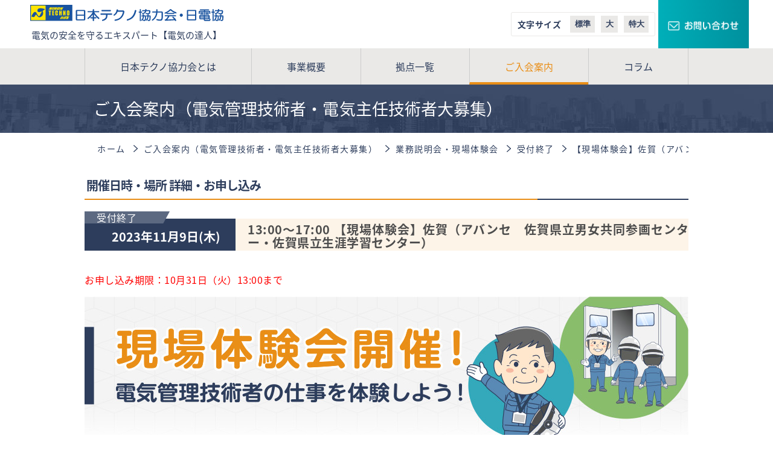

--- FILE ---
content_type: text/html; charset=UTF-8
request_url: https://www.nichidenkyo.jp/seminar/3377/
body_size: 11794
content:
<!DOCTYPE html>
<html lang="ja">
<head>

<!-- Global site tag (gtag.js) - Google Ads: 986978392 &Analytics テクノ技術者求人アカ グロサイ-リマケタグ兼+GAのタグ追加＆mrcクロスドメイントラッキング設定 24/05/24クロスドメイン修正-->
<script async src="https://www.googletagmanager.com/gtag/js?id=AW-986978392"></script>
<script>
  window.dataLayer = window.dataLayer || [];
  function gtag(){dataLayer.push(arguments);}
  gtag('js', new Date());
  gtag('set', 'linker', {'domains': ['mrc-s.com', 'www.nichidenkyo.jp', 'www.n-techno.co.jp'],  'decorate_forms': true});

  gtag('config', 'AW-986978392');
  gtag('config', 'G-VZ76X4FPL1');
</script>


<!-- Google Tag Manager テクノ用20230329 -->
<script>(function(w,d,s,l,i){w[l]=w[l]||[];w[l].push({'gtm.start':
new Date().getTime(),event:'gtm.js'});var f=d.getElementsByTagName(s)[0],
j=d.createElement(s),dl=l!='dataLayer'?'&l='+l:'';j.async=true;j.src=
'https://www.googletagmanager.com/gtm.js?id='+i+dl;f.parentNode.insertBefore(j,f);
})(window,document,'script','dataLayer','GTM-53FX46G');</script>
<!-- End Google Tag Manager -->



<!-- Yahooサイトジェネラルタグ-CV測定補完機能タグ 検索＆YDN共通 201909 +ローカルストレージ測定補完200902 -->
<script async src="https://s.yimg.jp/images/listing/tool/cv/ytag.js"></script>
<script>
window.yjDataLayer = window.yjDataLayer || [];
function ytag() { yjDataLayer.push(arguments); }
ytag({"type":"ycl_cookie"});
ytag({"type":"ycl_cookie", "config":{"ycl_use_non_cookie_storage":true}});	
</script>



<!-- Twitter conversion tracking base code 技術者求人240412-->
<script>
!function(e,t,n,s,u,a){e.twq||(s=e.twq=function(){s.exe?s.exe.apply(s,arguments):s.queue.push(arguments);
},s.version='1.1',s.queue=[],u=t.createElement(n),u.async=!0,u.src='https://static.ads-twitter.com/uwt.js',
a=t.getElementsByTagName(n)[0],a.parentNode.insertBefore(u,a))}(window,document,'script');
twq('config','o3jcx');
</script>
<!-- End Twitter conversion tracking base code -->




<!-- Microsoft Ad UETタグ20240527-->
<script>(function(w,d,t,r,u){var f,n,i;w[u]=w[u]||[],f=function(){var o={ti:"343132356", enableAutoSpaTracking: true};o.q=w[u],w[u]=new UET(o),w[u].push("pageLoad")},n=d.createElement(t),n.src=r,n.async=1,n.onload=n.onreadystatechange=function(){var s=this.readyState;s&&s!=="loaded"&&s!=="complete"||(f(),n.onload=n.onreadystatechange=null)},i=d.getElementsByTagName(t)[0],i.parentNode.insertBefore(n,i)})(window,document,"script","//bat.bing.com/bat.js","uetq");</script>
<!-- Microsoft Ad UETタグ20240527-->


<!--URLパラメータをaとareaリンクすべてに引き継ぐ、WEB広告流入CV計測用--> 
<script type="text/javascript">
window.onload = function onLoad() {
param = GetQueryString();
target = document.getElementById("param");
target.innerHTML = param["q"];
}
function GetQueryString() {
var search = document.location.search;
var targets = document.querySelectorAll("a:not(.sscroll), area");
for (var i = 0; i < targets.length; i++) {
var target = targets[i];
var url = target.href;
url = url.replace(/\?.*$/,''); // 既存のパラメーターを削除
url += search; // 現URLのパラメーターを追加
target.href = url;
}
}
</script><meta charset="UTF-8">
<meta http-equiv="X-UA-Compatible" content="IE=edge">

<meta name="viewport" content="width=device-width, initial-scale=1">
<!-- <title>【現場体験会】佐賀（アバンセ　佐賀県立男女共同参画センター・佐賀県立生涯学習センター） |  日本テクノ協力会・日電協｜電気管理技術者・電気主任技術者募集サイト【電気の達人】</title> -->
<!-- エレクスアドバイス -->
<title>
【現場体験会】佐賀（アバンセ　佐賀県立男女共同参画センター・佐賀県立生涯学習センター） |  2023年11月9日木曜日13:00 - 17:00 日本テクノ協力会・日電協｜電気管理技術者・電気主任技術者募集サイト【電気の達人】</title>
<!--// エレクスアドバイス -->

<link href="https://fonts.googleapis.com/css?family=Noto+Sans+JP:400,700&display=swap&subset=japanese" rel="stylesheet">
<link rel="stylesheet" href="https://www.nichidenkyo.jp/wp2/wp-content/themes/nichidenkyo/css/style.css?ver=250715">
<link rel="stylesheet" href="https://www.nichidenkyo.jp/wp2/wp-content/themes/nichidenkyo/css/animate.css">
<script src="https://www.nichidenkyo.jp/wp2/wp-content/themes/nichidenkyo/js/ofi.min.js"></script>
<script
  src="https://code.jquery.com/jquery-1.12.4.min.js"
  integrity="sha256-ZosEbRLbNQzLpnKIkEdrPv7lOy9C27hHQ+Xp8a4MxAQ="
  crossorigin="anonymous"></script>

  <script src="https://cdnjs.cloudflare.com/ajax/libs/wow/1.1.2/wow.min.js"></script>
    <script>
      (function(d) {
        var config = {
          kitId: 'xhp7vko',
          scriptTimeout: 3000,
          async: true
        },
        h=d.documentElement,t=setTimeout(function(){h.className=h.className.replace(/\bwf-loading\b/g,"")+" wf-inactive";},config.scriptTimeout),tk=d.createElement("script"),f=false,s=d.getElementsByTagName("script")[0],a;h.className+=" wf-loading";tk.src='https://use.typekit.net/'+config.kitId+'.js';tk.async=true;tk.onload=tk.onreadystatechange=function(){a=this.readyState;if(f||a&&a!="complete"&&a!="loaded")return;f=true;clearTimeout(t);try{Typekit.load(config)}catch(e){}};s.parentNode.insertBefore(tk,s)
      })(document);
    </script>
<meta name='robots' content='max-image-preview:large' />
<style id='global-styles-inline-css' type='text/css'>
body{--wp--preset--color--black: #000000;--wp--preset--color--cyan-bluish-gray: #abb8c3;--wp--preset--color--white: #ffffff;--wp--preset--color--pale-pink: #f78da7;--wp--preset--color--vivid-red: #cf2e2e;--wp--preset--color--luminous-vivid-orange: #ff6900;--wp--preset--color--luminous-vivid-amber: #fcb900;--wp--preset--color--light-green-cyan: #7bdcb5;--wp--preset--color--vivid-green-cyan: #00d084;--wp--preset--color--pale-cyan-blue: #8ed1fc;--wp--preset--color--vivid-cyan-blue: #0693e3;--wp--preset--color--vivid-purple: #9b51e0;--wp--preset--gradient--vivid-cyan-blue-to-vivid-purple: linear-gradient(135deg,rgba(6,147,227,1) 0%,rgb(155,81,224) 100%);--wp--preset--gradient--light-green-cyan-to-vivid-green-cyan: linear-gradient(135deg,rgb(122,220,180) 0%,rgb(0,208,130) 100%);--wp--preset--gradient--luminous-vivid-amber-to-luminous-vivid-orange: linear-gradient(135deg,rgba(252,185,0,1) 0%,rgba(255,105,0,1) 100%);--wp--preset--gradient--luminous-vivid-orange-to-vivid-red: linear-gradient(135deg,rgba(255,105,0,1) 0%,rgb(207,46,46) 100%);--wp--preset--gradient--very-light-gray-to-cyan-bluish-gray: linear-gradient(135deg,rgb(238,238,238) 0%,rgb(169,184,195) 100%);--wp--preset--gradient--cool-to-warm-spectrum: linear-gradient(135deg,rgb(74,234,220) 0%,rgb(151,120,209) 20%,rgb(207,42,186) 40%,rgb(238,44,130) 60%,rgb(251,105,98) 80%,rgb(254,248,76) 100%);--wp--preset--gradient--blush-light-purple: linear-gradient(135deg,rgb(255,206,236) 0%,rgb(152,150,240) 100%);--wp--preset--gradient--blush-bordeaux: linear-gradient(135deg,rgb(254,205,165) 0%,rgb(254,45,45) 50%,rgb(107,0,62) 100%);--wp--preset--gradient--luminous-dusk: linear-gradient(135deg,rgb(255,203,112) 0%,rgb(199,81,192) 50%,rgb(65,88,208) 100%);--wp--preset--gradient--pale-ocean: linear-gradient(135deg,rgb(255,245,203) 0%,rgb(182,227,212) 50%,rgb(51,167,181) 100%);--wp--preset--gradient--electric-grass: linear-gradient(135deg,rgb(202,248,128) 0%,rgb(113,206,126) 100%);--wp--preset--gradient--midnight: linear-gradient(135deg,rgb(2,3,129) 0%,rgb(40,116,252) 100%);--wp--preset--duotone--dark-grayscale: url('#wp-duotone-dark-grayscale');--wp--preset--duotone--grayscale: url('#wp-duotone-grayscale');--wp--preset--duotone--purple-yellow: url('#wp-duotone-purple-yellow');--wp--preset--duotone--blue-red: url('#wp-duotone-blue-red');--wp--preset--duotone--midnight: url('#wp-duotone-midnight');--wp--preset--duotone--magenta-yellow: url('#wp-duotone-magenta-yellow');--wp--preset--duotone--purple-green: url('#wp-duotone-purple-green');--wp--preset--duotone--blue-orange: url('#wp-duotone-blue-orange');--wp--preset--font-size--small: 13px;--wp--preset--font-size--medium: 20px;--wp--preset--font-size--large: 36px;--wp--preset--font-size--x-large: 42px;}.has-black-color{color: var(--wp--preset--color--black) !important;}.has-cyan-bluish-gray-color{color: var(--wp--preset--color--cyan-bluish-gray) !important;}.has-white-color{color: var(--wp--preset--color--white) !important;}.has-pale-pink-color{color: var(--wp--preset--color--pale-pink) !important;}.has-vivid-red-color{color: var(--wp--preset--color--vivid-red) !important;}.has-luminous-vivid-orange-color{color: var(--wp--preset--color--luminous-vivid-orange) !important;}.has-luminous-vivid-amber-color{color: var(--wp--preset--color--luminous-vivid-amber) !important;}.has-light-green-cyan-color{color: var(--wp--preset--color--light-green-cyan) !important;}.has-vivid-green-cyan-color{color: var(--wp--preset--color--vivid-green-cyan) !important;}.has-pale-cyan-blue-color{color: var(--wp--preset--color--pale-cyan-blue) !important;}.has-vivid-cyan-blue-color{color: var(--wp--preset--color--vivid-cyan-blue) !important;}.has-vivid-purple-color{color: var(--wp--preset--color--vivid-purple) !important;}.has-black-background-color{background-color: var(--wp--preset--color--black) !important;}.has-cyan-bluish-gray-background-color{background-color: var(--wp--preset--color--cyan-bluish-gray) !important;}.has-white-background-color{background-color: var(--wp--preset--color--white) !important;}.has-pale-pink-background-color{background-color: var(--wp--preset--color--pale-pink) !important;}.has-vivid-red-background-color{background-color: var(--wp--preset--color--vivid-red) !important;}.has-luminous-vivid-orange-background-color{background-color: var(--wp--preset--color--luminous-vivid-orange) !important;}.has-luminous-vivid-amber-background-color{background-color: var(--wp--preset--color--luminous-vivid-amber) !important;}.has-light-green-cyan-background-color{background-color: var(--wp--preset--color--light-green-cyan) !important;}.has-vivid-green-cyan-background-color{background-color: var(--wp--preset--color--vivid-green-cyan) !important;}.has-pale-cyan-blue-background-color{background-color: var(--wp--preset--color--pale-cyan-blue) !important;}.has-vivid-cyan-blue-background-color{background-color: var(--wp--preset--color--vivid-cyan-blue) !important;}.has-vivid-purple-background-color{background-color: var(--wp--preset--color--vivid-purple) !important;}.has-black-border-color{border-color: var(--wp--preset--color--black) !important;}.has-cyan-bluish-gray-border-color{border-color: var(--wp--preset--color--cyan-bluish-gray) !important;}.has-white-border-color{border-color: var(--wp--preset--color--white) !important;}.has-pale-pink-border-color{border-color: var(--wp--preset--color--pale-pink) !important;}.has-vivid-red-border-color{border-color: var(--wp--preset--color--vivid-red) !important;}.has-luminous-vivid-orange-border-color{border-color: var(--wp--preset--color--luminous-vivid-orange) !important;}.has-luminous-vivid-amber-border-color{border-color: var(--wp--preset--color--luminous-vivid-amber) !important;}.has-light-green-cyan-border-color{border-color: var(--wp--preset--color--light-green-cyan) !important;}.has-vivid-green-cyan-border-color{border-color: var(--wp--preset--color--vivid-green-cyan) !important;}.has-pale-cyan-blue-border-color{border-color: var(--wp--preset--color--pale-cyan-blue) !important;}.has-vivid-cyan-blue-border-color{border-color: var(--wp--preset--color--vivid-cyan-blue) !important;}.has-vivid-purple-border-color{border-color: var(--wp--preset--color--vivid-purple) !important;}.has-vivid-cyan-blue-to-vivid-purple-gradient-background{background: var(--wp--preset--gradient--vivid-cyan-blue-to-vivid-purple) !important;}.has-light-green-cyan-to-vivid-green-cyan-gradient-background{background: var(--wp--preset--gradient--light-green-cyan-to-vivid-green-cyan) !important;}.has-luminous-vivid-amber-to-luminous-vivid-orange-gradient-background{background: var(--wp--preset--gradient--luminous-vivid-amber-to-luminous-vivid-orange) !important;}.has-luminous-vivid-orange-to-vivid-red-gradient-background{background: var(--wp--preset--gradient--luminous-vivid-orange-to-vivid-red) !important;}.has-very-light-gray-to-cyan-bluish-gray-gradient-background{background: var(--wp--preset--gradient--very-light-gray-to-cyan-bluish-gray) !important;}.has-cool-to-warm-spectrum-gradient-background{background: var(--wp--preset--gradient--cool-to-warm-spectrum) !important;}.has-blush-light-purple-gradient-background{background: var(--wp--preset--gradient--blush-light-purple) !important;}.has-blush-bordeaux-gradient-background{background: var(--wp--preset--gradient--blush-bordeaux) !important;}.has-luminous-dusk-gradient-background{background: var(--wp--preset--gradient--luminous-dusk) !important;}.has-pale-ocean-gradient-background{background: var(--wp--preset--gradient--pale-ocean) !important;}.has-electric-grass-gradient-background{background: var(--wp--preset--gradient--electric-grass) !important;}.has-midnight-gradient-background{background: var(--wp--preset--gradient--midnight) !important;}.has-small-font-size{font-size: var(--wp--preset--font-size--small) !important;}.has-medium-font-size{font-size: var(--wp--preset--font-size--medium) !important;}.has-large-font-size{font-size: var(--wp--preset--font-size--large) !important;}.has-x-large-font-size{font-size: var(--wp--preset--font-size--x-large) !important;}
</style>
<link rel='stylesheet' id='responsive-lightbox-prettyphoto-css'  href='https://www.nichidenkyo.jp/wp2/wp-content/plugins/responsive-lightbox/assets/prettyphoto/prettyPhoto.min.css?ver=2.4.4' type='text/css' media='all' />
<script type='text/javascript' src='https://www.nichidenkyo.jp/wp2/wp-includes/js/jquery/jquery.min.js?ver=3.6.0' id='jquery-core-js'></script>
<script type='text/javascript' src='https://www.nichidenkyo.jp/wp2/wp-includes/js/jquery/jquery-migrate.min.js?ver=3.3.2' id='jquery-migrate-js'></script>
<script type='text/javascript' src='https://www.nichidenkyo.jp/wp2/wp-content/plugins/responsive-lightbox/assets/prettyphoto/jquery.prettyPhoto.min.js?ver=2.4.4' id='responsive-lightbox-prettyphoto-js'></script>
<script type='text/javascript' src='https://www.nichidenkyo.jp/wp2/wp-includes/js/underscore.min.js?ver=1.13.1' id='underscore-js'></script>
<script type='text/javascript' src='https://www.nichidenkyo.jp/wp2/wp-content/plugins/responsive-lightbox/assets/infinitescroll/infinite-scroll.pkgd.min.js?ver=5.9.12' id='responsive-lightbox-infinite-scroll-js'></script>
<script type='text/javascript' id='responsive-lightbox-js-extra'>
/* <![CDATA[ */
var rlArgs = {"script":"prettyphoto","selector":"lightbox","customEvents":"","activeGalleries":"1","animationSpeed":"normal","slideshow":"1","slideshowDelay":"5000","slideshowAutoplay":"1","opacity":"0.75","showTitle":"1","allowResize":"1","allowExpand":"1","width":"1080","height":"720","separator":"\/","theme":"pp_default","horizontalPadding":"20","hideFlash":"0","wmode":"opaque","videoAutoplay":"0","modal":"0","deeplinking":"0","overlayGallery":"1","keyboardShortcuts":"1","social":"0","woocommerce_gallery":"0","ajaxurl":"https:\/\/www.nichidenkyo.jp\/wp2\/wp-admin\/admin-ajax.php","nonce":"364cd25952","preview":"false","postId":"3377","scriptExtension":""};
/* ]]> */
</script>
<script type='text/javascript' src='https://www.nichidenkyo.jp/wp2/wp-content/plugins/responsive-lightbox/js/front.js?ver=2.4.4' id='responsive-lightbox-js'></script>
<link rel="canonical" href="https://www.nichidenkyo.jp/seminar/3377" />
<link rel="icon" href="https://www.nichidenkyo.jp/wp2/wp-content/uploads/favicon.png" sizes="32x32" />
<link rel="icon" href="https://www.nichidenkyo.jp/wp2/wp-content/uploads/favicon.png" sizes="192x192" />
<link rel="apple-touch-icon" href="https://www.nichidenkyo.jp/wp2/wp-content/uploads/favicon.png" />
<meta name="msapplication-TileImage" content="https://www.nichidenkyo.jp/wp2/wp-content/uploads/favicon.png" />
</head>

<body id="seminar" class="seminar-template-default single single-seminar postid-3377">
<!-- Google Tag Manager (noscript) -->
<noscript><iframe src="https://www.googletagmanager.com/ns.html?id=GTM-53FX46G"
height="0" width="0" style="display:none;visibility:hidden"></iframe></noscript>
<!-- End Google Tag Manager (noscript) -->
<section><!-- site h1 -->
    <header id="headerS" class="pc">
        <nav class="globalnavi">
            <a href="/"><img src="https://www.nichidenkyo.jp/wp2/wp-content/themes/nichidenkyo/img/logo210401.svg" alt="電気管理技術のエキスパート【電気の達人】、日本テクノ協力会・日電協"></a>
            <ul class="flex">
                <li class="about"><a href="/about/">日本テクノ協力会とは</a></li>
				<!-- <li class="greeting"><a href="/greeting/">会長挨拶</a></li> -->
                <li class="information"><a href="/information/">事業概要</a></li>
                <!-- <li class="history"><a href="/history/">沿革</a></li> -->
                <li class="bases"><a href="/bases/">拠点一覧</a></li><li id="gnRecruitS" class="recruit"><a href="/recruit/">ご入会案内</a></li>
				 <li class="bases"><a href="/column/">コラム</a></li>
            </ul>
            <a href="/contact/" class="btn efflight"><img src="https://www.nichidenkyo.jp/wp2/wp-content/themes/nichidenkyo/img/contact.png" alt="お問合せ"></a>
        </nav>
    </header><!-- /header pc -->

    <header id="header">
        <div>
            <div class="flex-mw">
                <h1><a href="/"><img src="https://www.nichidenkyo.jp/wp2/wp-content/themes/nichidenkyo/img/logo210401.svg"  alt="電気管理技術のエキスパート【電気の達人】、日本テクノ協力会・日電協"><span>電気の安全を守るエキスパート【電気の達人】</span></a></h1>
                <div class="pc">
                    <div class="flex">
                        <div class="flex">
                            <p>文字サイズ</p>
                            <button id="fm" class="save-btn">標準</button>
                            <button id="fl" class="save-btn">大</button>
                            <button id="fx" class="save-btn">特大</button>
                        </div>
    <!-- 2025/08/08 保安採用課依頼-->
                        <!--address>
							
                            <p style="text-align-last:left;line-height:1.4;">入会窓口<br /><img src="https://www.nichidenkyo.jp/wp2/wp-content/themes/nichidenkyo/img/tel-num.png" alt="0359095320"></p>
                            <p>受付<br>時間</p>
                            <p>
                                月曜～金曜&nbsp;9：30～17：30<br>
                                祝日・年末年始を除く
                            </p>
                        </address-->
                        <a href="/contact/" class="btn efflight"><img src="https://www.nichidenkyo.jp/wp2/wp-content/themes/nichidenkyo/img/contact.png" alt="お問合せ"></a>
                    </div>
                </div>
                <div id="g_menu_btn" class="sp open"></div>
            </div>
        </div>
        <nav class="globalnavi pc cnt">
            <ul class="flex">
                <li class="about"><a href="/about/">日本テクノ協力会とは</a></li>
				<!--li class="greeting"><a href="/greeting/">会長挨拶</a></li-->
                <li class="information"><a href="/information/">事業概要</a></li>
                <!-- <li class="history"><a href="/history/">沿革</a></li> -->
                <li class="bases"><a href="/bases/">拠点一覧</a></li>
                <li id="gnRecruit" class="recruit"><a href="/recruit/">ご入会案内</a></li>
				 <li class="bases"><a href="/column/">コラム</a></li>
            </ul>
        </nav>
    </header><!-- /header sp -->
    <nav id="mega" class="absolute">
        <div class="cnt table">
            <div id="megaTitle">
                <header>
                    <em class="flex">
                        <div>
                            <strong>電気の達人</strong>
                            <strong>電気管理技術者</strong>
                        </div>
                        <div>
<strong>募集</strong>
                        </div>
                    </em>
                </header>
                <p>
                    日本テクノ協力会・日電協では電気管理技術者を全国で積極的に募集しています。
                </p>
            </div>
            <nav><ul>
                <!--li><a href="/recruit/" class="btn navy">ご入会案内トップ</a></li-->
                <li><a href="/recruit/work/" class="btn navy">電気管理技術者の仕事内容</a></li>
                <li><a href="/recruit/merit/" class="btn navy">協力会のメリット</a></li>
                <li><a href="/recruit/facility/" class="btn navy">研修制度・充実した施設</a></li>
                <li><a href="/recruit/work_experience/" class="btn navy">実務経験と証明について</a></li>
                <li><a href="/recruit/qanda/" class="btn navy">よくある質問</a></li>
                <li><a href="/recruit/interview/" class="btn navy">会員インタビュー</a></li>
                <li><a href="/recruit/event/" class="btn navy">会員イベントレポート</a></li>
                <li><a href="/recruit/seminar/" class="btn navy">業務説明会</a></li>
				<li><a href="/recruit/online_seminar/" class="btn navy">オンライン説明会</a></li>
                <li><a href="/recruit/experiment/" class="btn navy">現場体験会</a></li>
				 <!--li><a href="/recruit/booking/" class="btn navy">オンライン個別相談会</a></li-->
				<li><a href="/recruit/seminar02/" class="btn navy">実務経歴作成講座</a></li>
                <li><a href="/recruit/entry/" class="btn navy">応募・募集要項</a></li>
            </ul></nav>
        </div>
    </nav>
    <div id="g_menu_drawr">
        <div class="slidemenu">
            <div class="flex">
                <p>メニュー</p>
                <div class="tojiru">
                    <a href="#" class="close"></a>
                </div>
            </div>
            <div class="menu">
                <ul>
                    <li>
                    <a class="onecont" href="/about/">日本テクノ協力会・日電協とは</a></li>
					<!--li><a class="onecont" href="/greeting/">会長の挨拶</a></li-->
                    <li>
                    <a class="onecont" href="/information/">事業概要</a></li>
                    <!-- <li> -->
                    <!-- <a class="onecont" href="/history/">沿革</a></li> -->
                    <li>
                    <a class="onecont" href="/bases/">拠点一覧</a></li>
                    <li>
                    <a class="onecont" href="/column/">コラム</a></li>
                    <li>
                    <a class="onecont" href="/contact/">お問い合わせ</a></li>
                    <li>
                        <input type="checkbox" checked>
                        <i></i>
                        <span>ご入会案内</span>
                        <ul>
                            <li class="page_item page-item-2374"><a href="https://www.nichidenkyo.jp/recruit/work/">仕事内容</a></li>
<li class="page_item page-item-42"><a href="https://www.nichidenkyo.jp/recruit/merit/">協力会会員のメリット</a></li>
<li class="page_item page-item-43"><a href="https://www.nichidenkyo.jp/recruit/facility/">研修制度・施設紹介</a></li>
<li class="page_item page-item-5379"><a href="https://www.nichidenkyo.jp/recruit/work_experience/">実務経験と証明について</a></li>
<li class="page_item page-item-44"><a href="https://www.nichidenkyo.jp/recruit/qanda/">よくある質問</a></li>
<li class="page_item page-item-45"><a href="https://www.nichidenkyo.jp/recruit/event/">会員イベントレポート</a></li>
<li class="page_item page-item-46"><a href="https://www.nichidenkyo.jp/recruit/interview/">電気管理技術者インタビュー</a></li>
<li class="page_item page-item-47 page_item_has_children"><a href="https://www.nichidenkyo.jp/recruit/entry/">応募・募集要項</a></li>
<li class="page_item page-item-49 page_item_has_children"><a href="https://www.nichidenkyo.jp/recruit/seminar/">業務説明会</a></li>
<li class="page_item page-item-51 page_item_has_children"><a href="https://www.nichidenkyo.jp/recruit/experiment/">現場体験会</a></li>
<li class="page_item page-item-1222 page_item_has_children"><a href="https://www.nichidenkyo.jp/recruit/online_seminar/">オンライン業務説明会</a></li>
<li class="page_item page-item-4963"><a href="https://www.nichidenkyo.jp/recruit/seminar02/">実務経歴作成講座</a></li>
                        </ul>
                    </li>
                </ul>
            </div>
            <div class="menu2">
                <ul class="flex">
                    <li><a href="/recruit/entry/"><span>採用<br>応募</span></a></li>
                    <li><a href="/recruit/seminar/"><span>業務<br>説明会</span></a></li>
                    <li><a href="/recruit/experiment/"><span>現場<br>体験会</span></a></li>
                </ul>
            </div>
        </div>
    </div><!-- / drawr -->

<div class="block-sl1">
                <div class="cnt-e">
                <div id="gph2" class="cnt-h">
                    <h2 class="cnt">ご入会案内（電気管理技術者・電気主任技術者大募集）</h2>
                </div><!-- /cnt-h -->
            </div><!-- /cnt-e -->
            

    
    <article>
        <div class="cnt">
            <div id="breadcrumb"><nav><ul itemprop="Breadcrumb" itemscope itemtype="http://data-vocabulary.org/BreadcrumbList"><li itemprop="itemListElement" itemscope itemtype="http://schema.org/ListItem"><a href="https://www.nichidenkyo.jp"><span itemprop="name">ホーム</span></a><meta itemprop="position" content="1"></li><li itemprop="itemListElement" itemscope itemtype="http://schema.org/ListItem"><a href="https://www.nichidenkyo.jp/recruit/"><span itemprop="name">ご入会案内（電気管理技術者・電気主任技術者大募集）</span></a><meta itemprop="position" content="2"></li><li itemprop="itemListElement" itemscope itemtype="http://schema.org/ListItem"><a href="https://www.nichidenkyo.jp/seminar/"><span itemprop="name">業務説明会・現場体験会</span></a><meta itemprop="position" content="3"></li><li itemprop="itemListElement" itemscope itemtype="http://schema.org/ListItem"><a href="https://www.nichidenkyo.jp/seminar/finished/"><span itemprop="name">受付終了</span></a><meta itemprop="position" content="4"></li><li itemprop="itemListElement" itemscope itemtype="http://schema.org/ListItem"><span itemprop="name">【現場体験会】佐賀（アバンセ　佐賀県立男女共同参画センター・佐賀県立生涯学習センター）</span><meta itemprop="position" content="5"></li></ul></nav></div>        </div>
        
    <!-- single-seminar.php -->
<style>
.acf-map {
    width: 100%;
    height: 400px;
    border: #ccc solid 1px;
    margin: 20px 0;
}
/* fixes potential theme css conflict */
.acf-map img {
   max-width: inherit !important;
}
</style>

<script src="https://maps.googleapis.com/maps/api/js?key=AIzaSyByctlSIzrlSfUGFtjP4IjPscvPgwAwnZA"></script>
<script type="text/javascript">
$(function(){
    function new_map( $el ) {
        var $markers = $el.find('.marker');
        var args = {
            zoom        : 16,
            center      : new google.maps.LatLng(0, 0),
            mapTypeId   : google.maps.MapTypeId.ROADMAP
        };
        var map = new google.maps.Map( $el[0], args);
        map.markers = [];
        $markers.each(function(){
            add_marker( $(this), map );
        });
        center_map( map );
        return map;
    }
    function add_marker( $marker, map ) {
        var latlng = new google.maps.LatLng( $marker.attr('data-lat'), $marker.attr('data-lng') );
        var marker = new google.maps.Marker({
            position    : latlng,
            map         : map
        });
        marker.map.zoom = $marker.attr('data-zoom');
        map.markers.push( marker );
        if( $marker.html() ) {
            var infowindow = new google.maps.InfoWindow({
                content     : $marker.html()
            });
            google.maps.event.addListener(marker, 'click', function() {
                infowindow.open( map, marker );
            });
        }
    }
    function center_map( map ) {
        var bounds = new google.maps.LatLngBounds();
        $.each( map.markers, function( i, marker ){
            var latlng = new google.maps.LatLng( marker.position.lat(), marker.position.lng() );
            bounds.extend( latlng );
        });
        if( map.markers.length == 1 ) {
            map.setCenter( bounds.getCenter() );
            var zm = map.zoom
            map.setZoom( Number(zm) );
        } else {
            map.fitBounds( bounds );
        }
    }

    var map = null;
    $(document).ready(function(){
        $('.acf-map').each(function(){
            map = new_map( $(this) );
        });
    });
});
</script>


<div class="cnt main">
    <h2>開催日時・場所 詳細・お申し込み</h2>

    <a class="flex seminar nolink">
        <p class="arealabel finished">受付終了</p>
        <time daytime="2023年11月9日木曜日">2023年<br class="sp">11月9日(木)</time>
        
        <p>13:00～17:00&nbsp;【現場体験会】佐賀（アバンセ　佐賀県立男女共同参画センター・佐賀県立生涯学習センター）</p>
    </a>
    <!-- 詳細情報: -->
    <p><!--span style="color: #ff0000;">※4月26日 定員に達したため募集を締め切りました</span--><br />
<!--span style="color: #ff0000;">※0/00定員に達しましたので募集を締め切りいたしました。たくさんのお申し込みありがとうございます。</span--></p>
<p style="color: #ff0000;margin: -34px 0 -10px 0;">お申し込み期限：10月31日（火）13:00まで</P><br />
<img alt="現場体験会で「電気管理技術者」の仕事を体験しよう" src="/wp2/wp-content/themes/nichidenkyo/img/g15mv.jpg" style="width: 100%; margin-bottom: 2em;" /><br />
通常の説明会とは異なる、現場体験会となります。<br />
実際の高圧需要家設備で、月次点検やリレー試験などを体験いただけます。<br />
現場体験会の詳細は<a href="https://www.nichidenkyo.jp/recruit/experiment/">こちらのページ</a>でもご確認いただけます。</p>
<p><span style="color: #333399;">【内容】</span><br />
集合（開始15分前から受付）<br />
・13:00開始　座学、着替え（約55分）<br />
・移動（約10分）<br />
・月次点検体験（約30分）<br />
・移動（約10分）<br />
・リレー試験、ES説明等（約50分）<br />
・座学、質疑応答（約35分）　<br />
・16:30　解散<br />
・17:00　全体終了<br />
★一旦解散後、希望者には【実務経験の個別相談会】を実施します。</p>
<p><span style="color: #333399;">【参加対象者】</span><br />
心身ともに健康で、電気主任技術者の免状の交付を受けている方</p>
<p><span style="color: #333399;">【その他】</span><br />
作業着などは貸出いたします。筆記用具のみお持ちください。</p>
<p><span style="color: #333399;">【開催地】</span><br />
アバンセ（佐賀県立男女共同参画センター・佐賀県立生涯学習センター）<br />
〒840-0815　佐賀県佐賀市天神三丁目2-11（どんどんどんの森内）</p>
<p><!--<a href="https://www.n-techno.co.jp/company/network/solar_power.html"><img loading="lazy" src="https://www.n-techno.co.jp/company/assets/network/img_network_solar.jpg" alt="" width="300" height="188" class="alignnone size-medium wp-image-2917" /></a>--><br />
<!--<a href="https://www.nichidenkyo.jp/wp2/wp-content/uploads/img_service_kanto_03.jpg"><img loading="lazy" src="https://www.nichidenkyo.jp/wp2/wp-content/uploads/img_service_kanto_03-300x188.jpg" alt="" width="300" height="188" class="alignnone size-medium wp-image-2917" srcset="https://www.nichidenkyo.jp/wp2/wp-content/uploads/img_service_kanto_03-300x188.jpg 300w, https://www.nichidenkyo.jp/wp2/wp-content/uploads/img_service_kanto_03-1024x642.jpg 1024w, https://www.nichidenkyo.jp/wp2/wp-content/uploads/img_service_kanto_03-768x482.jpg 768w, https://www.nichidenkyo.jp/wp2/wp-content/uploads/img_service_kanto_03.jpg 1100w" sizes="(max-width: 300px) 100vw, 300px" /></a>--></p>
    <!-- マップ: -->
        <div class="acf-map">
        <div class="marker" data-lat="33.260197" data-lng="130.2920292" data-zoom="16"></div>
    </div>
    <br>
    
    <h2 class="entform">お申し込みフォーム</h2>
                    <p>この説明会は受付を終了しました。</p>
</div><!-- /.main -->

</article>
</div><!-- /block-sl1 -->

    <footer id="footer">
        <a id="pagetop" class="scrollT" href="#header">
            <img src="https://www.nichidenkyo.jp/wp2/wp-content/themes/nichidenkyo/img/techn_tt.svg" alt="ページの上部へ">
        </a>
        <div>
            <nav class="cnt flex">
            <ul>
<li>日本テクノ協力会・日電協について</li>
<li><a href="/about/">日本テクノ協力会・日電協とは</a></li>
<!--li><a href="/greeting/">会長挨拶</a></li-->
<li><a href="/information/">事業概要</a></li>
<!-- <li><a href="/history/">沿革</a></li> -->
<li><a href="/bases/">拠点一覧</a></li>
<li><a href="/column/">コラム</a></li>
<li><a href="/contact/">お問い合わせ</a></li>
<li><a class="ob-link" href="https://www.n-techno.co.jp/privacy.html" target="_blank">プライバシーポリシー</a></li>
            </ul>
            <ul>
                <li>ご入会案内</li>
                <li><a href="/recruit/work/">電気管理技術者の仕事内容</a></li>
                <li><a href="/recruit/merit/">協力会のメリット</a></li>
                <li><a href="/recruit/facility/">研修制度・充実した施設</a></li>
                <li><a href="/recruit/qanda/">よくある質問</a></li>
                <li><a href="/recruit/interview/">会員インタビュー</a></li>
                <li><a href="/recruit/event/">会員イベントレポート</a></li>
                <li><a href="/recruit/seminar/">業務説明会</a></li>
				<li><a href="/recruit/online_seminar/">オンライン業務説明会</a></li>
				 <li><a href="/recruit/seminar02/">実務経歴作成講座</a></li>
				<li><a href="/recruit/experiment/">現場体験会</a></li>
                <li><a href="/recruit/entry/">応募・募集要項</a></li>
            </ul>
            <ul class="pc">
                <li>関連会社</li>
                <li><a class="ob-link" href="https://www.n-techno.co.jp/" target="_blank">日本テクノ株式会社</a></li>
                <li><a class="ob-link" href="https://www.nt-e.jp/" target="_blank">日本テクノエンジ株式会社</a></li>
            </ul>
            <ul class="pc">
                <li>関連リンク</li>
                <li><a class="ob-link" href="https://cubicle-hoan.jp/" target="_blank">TECHNOキュービクル</a></li>
                <li><a class="ob-link" href="https://service.n-techno.co.jp/smartclock/" target="_blank">スマートクロック</a></li>
                <li><a class="ob-link" href="https://service.n-techno.co.jp/eria/" target="_blank">スマートメーターエリア</a></li>
                <li><a class="ob-link" href="http://www.eco-tenant.jp/" target="_blank">エコテナント</a></li>
                <li><a class="ob-link" href="https://econews.jp/" target="_blank">エコニュース</a></li>
                <li><a class="ob-link" href="https://www.n-techno.co.jp/case/" target="_blank">日本テクノ導入事例</a></li>
            </ul>
            </nav>

        </div>
        <div class="copy">
            <p class="cnt">Copyright(C)&nbsp;NIHON TECHNO CO., LTD. All Rights Reserved.</p>
        </div>
        <div id="spbtn" class="flex">
<a class="btn bluegreen" href="/contact/" class="btn">お問い合わせ</a>
<a href="/recruit/" class="btn"><span style="padding-left: 2em;"></span>ご入会案内</a>
        </div>
    </footer>
</section><!-- /h1 -->
<script>objectFitImages( 'img.ofi' );</script>
<script src="https://form.mrc-s.com/web/mrcform.js" charset="utf-8" data-id="ed6t1a" async></script>
<script>
  new WOW().init();
</script>

<!--MRCトラッキングタグ 2024/04/12最新版差し替え-->
<script>
(function (i, s, o, g, r, a, m) {(i[r] = i[r] || function () { (i[r].q = i[r].q || []).push(arguments) }),(a = s.createElement(o)), (m = s.getElementsByTagName(o)[0]);a.async = 1;a.src = g;m.parentNode.insertBefore(a, m);})(window, document, "script", "//ar.mrc-s.com/web/ar.js", "mrc");
mrc("id", "ed6t1a");
mrc("autolink", ["n-techno.co.jp", "econews.jp", "service.n-techno.co.jp", "recruit.n-techno.co.jp", "eria.jp", "eco-tenant.jp", "n-techno.org", "econews.jp", "cubicle-hoan.jp", "eco-tatsujin.jp", "www15.webcas.net", "www.nichidenkyo.jp"]);
mrc("send");
</script><!-- テクノYahoo技術者アカ/サイトジェネラルタグ・サイトリターゲティングタグ20200902リニューアル版差し替え-->
<script async src="https://s.yimg.jp/images/listing/tool/cv/ytag.js"></script>
<script>
window.yjDataLayer = window.yjDataLayer || [];
function ytag() { yjDataLayer.push(arguments); }
ytag({
  "type":"yss_retargeting",
  "config": {
    "yahoo_ss_retargeting_id": "1000084746",
    "yahoo_sstag_custom_params": {
    }
  }
});
</script>


<!-- YahooYDNテクノ技術者アカ/リタゲタグリニューアル版20200902差し替え-未使用/念のため残す-->
<script async src="https://s.yimg.jp/images/listing/tool/cv/ytag.js"></script>
<script>
window.yjDataLayer = window.yjDataLayer || [];
function ytag() { yjDataLayer.push(arguments); }
ytag({
  "type":"yjad_retargeting",
  "config":{
    "yahoo_retargeting_id": "ZME8MTGIKF",
    "yahoo_retargeting_label": ""
    /*,
    "yahoo_retargeting_page_type": "",
    "yahoo_retargeting_items":[
      {item_id: '', category_id: '', price: '', quantity: ''}
    ]*/
  }
});
</script>




<script src="https://www.nichidenkyo.jp/wp2/wp-content/themes/nichidenkyo/js/script.js?230526"></script>
</body>
</html>

--- FILE ---
content_type: text/css
request_url: https://www.nichidenkyo.jp/wp2/wp-content/themes/nichidenkyo/css/style.css?ver=250715
body_size: 44557
content:
@import url(https://fonts.googleapis.com/earlyaccess/notosansjp.css);
.c-red {
  color: #F13300
} /*! sanitize.css v5.0.0 | CC0 License | github.com/jonathantneal/sanitize.css */ *, ::after, ::before {
  background-repeat: no-repeat;
  -webkit-box-sizing: inherit;
  box-sizing: inherit
}
::after, ::before {
  text-decoration: inherit;
  vertical-align: inherit
}
html {
  -webkit-box-sizing: border-box;
  box-sizing: border-box;
  cursor: default;
  -ms-text-size-adjust: 100%;
  -webkit-text-size-adjust: 100%
}
article, aside, footer, header, nav, section {
  display: block
}
body {
  margin: 0
}
h1 {
  font-size: 2em;
  margin: 0.67em 0
}
figcaption, figure, main {
  display: block
}
figure {
  margin: 1em 40px
}
hr {
  -webkit-box-sizing: content-box;
  box-sizing: content-box;
  height: 0;
  overflow: visible
}
nav ol, nav ul {
  list-style: none
}
pre {
  font-family: monospace, monospace;
  font-size: 1em
}
a {
  background-color: transparent;
  -webkit-text-decoration-skip: objects
}
abbr[title] {
  border-bottom: none;
  text-decoration: underline;
  -webkit-text-decoration: underline dotted;
  text-decoration: underline dotted
}
b, strong {
  font-weight: inherit
}
b, strong {
  font-weight: bolder
}
code, kbd, samp {
  font-family: monospace, monospace;
  font-size: 1em
}
dfn {
  font-style: italic
}
mark {
  background-color: #ff0;
  color: #000
}
small {
  font-size: 80%
}
sub, sup {
  font-size: 75%;
  line-height: 0;
  position: relative;
  vertical-align: baseline
}
sub {
  bottom: -0.25em
}
sup {
  top: -0.5em
}
::-moz-selection {
  background-color: #b3d4fc;
  color: #000;
  text-shadow: none
}
::selection {
  background-color: #b3d4fc;
  color: #000;
  text-shadow: none
}
audio, canvas, iframe, img, svg, video {
  vertical-align: middle
}
audio, video {
  display: inline-block
}
audio:not([controls]) {
  display: none;
  height: 0
}
img {
  border-style: none
}
svg {
  fill: currentColor
}
svg:not(:root) {
  overflow: hidden
}
table {
  border-collapse: collapse
}
legend {
  -webkit-box-sizing: border-box;
  box-sizing: border-box;
  color: inherit;
  display: table;
  max-width: 100%;
  padding: 0;
  white-space: normal
}
progress {
  display: inline-block;
  vertical-align: baseline
}
textarea {
  overflow: auto;
  resize: vertical
}
details, menu {
  display: block
}
summary {
  display: list-item
}
canvas {
  display: inline-block
}
template {
  display: none
}
[tabindex], a, area, summary {
  -ms-touch-action: manipulation;
  touch-action: manipulation
}
[hidden] {
  display: none
}
[aria-busy="true"] {
  cursor: progress
}
[aria-controls] {
  cursor: pointer
}
[aria-hidden="false"][hidden]:not(:focus) {
  clip: rect(0, 0, 0, 0);
  display: inherit;
  position: absolute
}
[aria-disabled] {
  cursor: default
}
html {
  font-size: 62.5%;
  line-height: normal;
  -webkit-text-size-adjust: 100%;
  -ms-text-size-adjust: 100%
}
body {
  font-family: 'Noto Sans JP', sans-serif;
  font-size: 1.6rem;
  line-height: normal;
  color: #4d4d4d
}
a {
  text-decoration: underline
}
a[href^="tel:"] {
  cursor: default
}
ul, ol {
  margin: 0;
  padding: 0
}
address {
  font-style: normal
}
.cnt {
  width: auto;
  margin: 0 1rem
}
@media print, screen and (min-width: 1200px) {
  .cnt {
    width: 100rem;
    margin: 0 auto
  }
}
.sp {
  display: block
}
@media print, screen and (min-width: 1200px) {
  .sp {
    display: none
  }
}
.pc {
  display: none
}
@media print, screen and (min-width: 1200px) {
  .pc {
    display: block
  }
}
.hide-text {
  overflow: hidden;
  text-indent: 100%;
  white-space: nowrap
}
.cf {
  zoom: 1
}
.cf:after {
  display: block;
  content: "";
  clear: both
}
.right {
  float: right
}
.left {
  float: left
}
.center {
  text-align: center
}
.alignnone {
  float: none;
  clear: both
}
img.right {
  margin-left: 1rem;
  margin-bottom: 1rem
}
img.left {
  margin-right: 1rem;
  margin-bottom: 1rem
}
.col > * {
  -ms-flex-preferred-size: 100%;
  flex-basis: 100%;
  -ms-flex-wrap: wrap;
  flex-wrap: wrap
}
.col.np {
  padding: 0;
  margin-bottom: 1rem
}
.col.np > * {
  padding: 0
}
@media print, screen and (min-width: 1200px) {
  .col {
    display: -webkit-box;
    display: -ms-flexbox;
    display: flex;
    padding: 0 1rem
  }
  .col > * {
    -ms-flex-preferred-size: 50%;
    flex-basis: 50%;
    padding: 0 1rem
  }
  .col.np {
    padding: 0
  }
  .col.np > *:nth-child(2n-1) {
    padding-right: 1rem
  }
  .col.np > *:nth-child(2) {
    padding: 0
  }
}
.sticky-h {
  position: fixed;
  opacity: 0;
  top: -14.5rem;
  z-index: 90;
  background-color: #FFF;
  width: 100vw;
  -webkit-transition: all .5s linear 0s;
  transition: all .5s linear 0s;
  -webkit-box-shadow: 0 2px 5px rgba(0, 0, 0, 0.2);
  box-shadow: 0 2px 5px rgba(0, 0, 0, 0.2);
  -webkit-transform: translate3d(0, 0, 0);
  transform: translate3d(0, 0, 0)
}
@media print, screen and (min-width: breakpoint) {
  .sticky-h {
    position: absolute
  }
}
.sticky-ani {
  top: 0;
  opacity: 1
}
@font-face {
  font-family: 'Noto Sans JP';
  font-style: normal;
  font-weight: 400;
  src: local("Noto Sans CJK JP Regular"), url(//fonts.gstatic.com/ea/notosansjp/v5/NotoSansJP-Regular.woff2) format("woff2"), url(//fonts.gstatic.com/ea/notosansjp/v5/NotoSansJP-Regular.woff) format("woff"), url(//fonts.gstatic.com/ea/notosansjp/v5/NotoSansJP-Regular.otf) format("opentype")
}
@font-face {
  font-family: 'Noto Sans JP';
  font-style: bold;
  font-weight: 700;
  src: local("Noto Sans CJK JP Bold"), url(//fonts.gstatic.com/ea/notosansjapanese/v6/NotoSansJP-Bold.woff2) format("woff2"), url(//fonts.gstatic.com/ea/notosansjapanese/v6/NotoSansJP-Bold.woff) format("woff"), url(//fonts.gstatic.com/ea/notosansjapanese/v6/NotoSansJP-Bold.otf) format("opentype")
}
body#pages #header, body#abstract #header, body#profile #header, body#councilor #header, body#articles #header, body#office #header, body#nyusatu #header, body#saiyou #header, body#notice #header {
  position: relative
}
body#pages #header::after, body#abstract #header::after, body#profile #header::after, body#councilor #header::after, body#articles #header::after, body#office #header::after, body#nyusatu #header::after, body#saiyou #header::after, body#notice #header::after {
  content: '';
  display: block;
  position: absolute;
  z-index: -1;
  width: 100%;
  height: 9.2rem;
  background: url("../img/tpl-bg-h1.gif") repeat-x 0 0
}
body#pages .wrap > *:first-child:not(h1) {
  padding-top: 9.2rem
}
a.btn {
  display: inline-block;
  position: relative;
  padding: 0 1rem;
  margin: .5rem 0;
  color: #FFF;
  text-decoration: none;
  border-radius: .3rem
}
a.btn.green {
  background-color: #47C9BE
}
a.btn.green:hover {
  background-color: #68D3CA
}
.wrap * {
  line-height: 1.07143
}
.wrap h1, .wrap h2 {
  margin: 4rem auto 2rem
}
.wrap h3, .wrap h4 {
  margin: 3rem auto 1rem
}
.wrap h5, .wrap h6 {
  margin: 1rem auto 1rem
}
.wrap h1 {
  font-size: 1.8rem;
  letter-spacing: .8rem
}
.wrap h2 {
  font-size: 1.8rem;
  letter-spacing: .8rem
}
.wrap h3 {
  font-size: 1.6rem
}
.wrap h4 {
  font-size: 1.4rem
}
.wrap h5 {
  font-size: 1.4rem
}
.wrap h6 {
  font-size: 1.4rem
}
.wrap ul, .wrap ol {
  margin: 2rem 0 2rem 2rem
}
.wrap em {
  font-style: normal;
  color: #FD7E14
}
.wrap dl {
  margin: 2rem 0
}
.wrap dt {
  color: #28A745;
  margin: 0
}
.wrap dd {
  margin: 0 0 2rem
}
.wrap table {
  margin: 1.5rem 0
}
.wrap table tr th {
  font-weight: normal;
  background-color: #eee
}
.wrap table th, .wrap table td {
  border: none;
  text-align: left;
  line-height: 1rem;
  padding: 1rem 1.7rem
}
.wrap table[border="1"] th, .wrap table[border="1"] td {
  border: 1px solid #4d4d4d
}
.wrap table.list {
  background-color: #eee;
  border-top: .75rem solid #eee;
  border-bottom: .75rem solid #eee;
  border-left: 1.5rem solid #eee;
  border-right: 1.5rem solid #eee
}
.wrap table.list tr:first-child th, .wrap table.list tr:first-child td {
  background-color: #eee
}
.wrap table.list th, .wrap table.list td {
  border: none;
  padding: 1rem
}
.wrap table.list td {
  color: #4d4d4d;
  border-bottom: 1px solid #4d4d4d
}
.wrap table.td-nobg tr td {
  background-color: #FFF
}
.wrap a.btn.green, .wrap a.btn.turquoise {
  line-height: 2.07143;
  padding: 0 6rem 0 3rem;
  -webkit-transition: .2s;
  transition: .2s
}
.wrap a.btn.green:after, .wrap a.btn.turquoise:after {
  content: url("../img/tag_a_btn_right.png");
  position: absolute;
  top: .2rem;
  right: 1.5rem;
  -webkit-transition: .2s;
  transition: .2s
}
.wrap a.btn.green:hover:after, .wrap a.btn.turquoise:hover:after {
  -webkit-animation: bounceright .3s alternate ease infinite;
  animation: bounceright .3s alternate ease infinite
}
.wrap a.btn.turquoise {
  background-color: #47C9BE
}
.wrap a.btn.turquoise:hover {
  background-color: #68D3CA
}
.wrap > h1:first-child {
  display: table-cell;
  vertical-align: middle;
  color: #28A745;
  height: 9.2rem
}
.wrap h2 {
  display: table;
  width: 100%;
  white-space: nowrap
}
.wrap h2::after {
  content: '';
  display: table-cell;
  width: 100%;
  background: url("../img/tpl-bg-h2.png") repeat-x 50% 50%;
  background-clip: padding-box;
  border-left: 2rem solid #fff
}
.wrap h3 {
  color: #4d4d4d;
  border-bottom: .2rem solid #28A745;
  line-height: 1rem;
  padding: .8rem 0
}
.wrap h4 {
  color: #4d4d4d
}
.wrap h4:before {
  content: '■';
  padding-right: 1rem
}
.wrap h5 {
  color: #4d4d4d
}
.wrap hr {
  clear: both;
  margin-bottom: 1rem
}
.wraps h1, .wraps h2 {
  margin: 4rem auto 2rem
}
.wraps h3, .wraps h4 {
  margin: 3rem auto 1rem
}
.wraps h5, .wraps h6 {
  margin: 1rem auto 1rem
}
.wraps h1 {
  font-size: 1.8rem;
  letter-spacing: .8rem
}
.wraps h2 {
  font-size: 1.8rem;
  letter-spacing: .8rem
}
.wraps h3 {
  font-size: 1.6rem;
  font-weight: normal
}
.wraps h4 {
  font-size: 1.4rem
}
.wraps h5 {
  font-size: 1.4rem
}
.wraps h6 {
  font-size: 1.4rem
}
.wraps h2 {
  display: table;
  width: 100%;
  white-space: nowrap
}
.wraps h2::after {
  content: '';
  display: table-cell;
  width: 100%;
  background: url("../img/tpl-bg-h2.png") repeat-x 50% 50%;
  background-clip: padding-box;
  border-left: 2rem solid #fff
}
.wrap {
  margin-bottom: 6rem
}
.wraps {
  margin-bottom: 2rem
}
.m-col {
  color: #e98e17
}
.as-col {
  color: #011740
}
.pl-blue {
  color: #ebf3fd
}
.sf-blue {
  color: #adc8ea
}
.li-blue {
  color: #1d87ff
}
.vi-blue {
  color: #0093aa
}
.dp-blue {
  color: #0053bd
}
.dk-blue {
  color: #0043ad
}
a[href^="tel:"] {
  text-decoration: none;
  color: #e98e17
}
a {
  text-decoration: none;
  cursor: pointer;
  color: #0093aa
}
a:hover {
  color: #e98e17
}
button {
  font-weight: bold
}
span, p, h3 {
  line-height: 1.8;
  text-align: justify;
  text-justify: inter-ideograph
}
span, p {
  margin-top: 0;
  margin-bottom: 0
}
th, td {
  line-height: 1.8
}
p {
  letter-spacing: .05rem
}
dt {
  letter-spacing: .2rem
}
h2 {
  letter-spacing: -.1rem
}
h3 {
  letter-spacing: .04rem
}
table:not(.mrc_webform_questionnaire) {
  width: 96%;
  margin-left: auto;
  margin-right: auto;
  margin-bottom: 3rem
}
table:not(.mrc_webform_questionnaire) tr {
  border: solid 1px #ccc;
  background-color: #FAE3C5
}
table:not(.mrc_webform_questionnaire) tr th {
  display: inline-block;
  width: 8rem;
  width: -webkit-fit-content;
  width: -moz-fit-content;
  width: fit-content;
  font-weight: normal;
  text-align: left;
  padding: 1rem 0 1rem 1rem;
  background-color: #FAE3C5
}
table:not(.mrc_webform_questionnaire) tr td {
  display: block;
  width: 100%;
  padding: 1rem;
  border-top: solid 1px #ccc;
  background-color: white
}
table:not(.mrc_webform_questionnaire) img.workerimg {
  display: none
}
input[type="text"], input[type="email"], select, textarea {
  line-height: 1
}
@media print, screen and (min-width: 1200px) {
  table:not(.mrc_webform_questionnaire) {
    width: 100%;
    margin-bottom: 8rem
  }
  table:not(.mrc_webform_questionnaire) tr {
    background-color: transparent
  }
  table:not(.mrc_webform_questionnaire) tr th {
    display: table-cell;
    width: 20%;
    padding: 1rem 2.5rem;
    border-right: solid 1px #ccc;
    background-color: #FAE3C5
  }
  table:not(.mrc_webform_questionnaire) tr td {
    display: table-cell;
    width: 80%;
    padding: 1.5rem 2rem;
    position: relative;
    background-color: transparent
  }
  table:not(.mrc_webform_questionnaire) tr _:-ms-lang(x)::-ms-backdrop, table:not(.mrc_webform_questionnaire) tr td {
    border: solid 1px #EAE9E7
  }
  table:not(.mrc_webform_questionnaire) img.workerimg {
    position: absolute;
    left: calc(50% + 29rem);
    bottom: -4rem;
    width: 15rem;
    height: auto;
    display: block
  }
  article {
    min-height: 50vh
  }
}
.cnt-h, .cnt {
  width: auto;
  margin: 0 1rem
}
.cnt-e {
  width: auto;
  margin: 0
}
.wrap {
  margin-bottom: 0
}
.flex {
  display: -webkit-box;
  display: -ms-flexbox;
  display: flex
}
.flex-t {
  display: table
}
.flex-t > * {
  display: table-cell;
  vertical-align: middle
}
.btn.gray {
  position: relative;
  display: block;
  height: 6rem;
  line-height: 6rem;
  background: #EAE9E7;
  color: #011740
}
.btn.gray:hover {
  background-image: -webkit-gradient(linear, left top, right top, from(#FDB32C), to(#E98E17));
  background-image: linear-gradient(90deg, #FDB32C 0%, #E98E17 100%);
  color: white
}
.btn.gray::after {
  position: absolute;
  top: 0;
  bottom: 0;
  left: auto;
  right: 1rem;
  margin: auto;
  display: inline-block;
  content: "";
  width: 2.5rem;
  height: 2.5rem;
  background: white;
  background-image: url("../img/arrow_nor.svg");
  background-position: center center;
  background-repeat: no-repeat;
  background-size: .9rem auto;
  border-radius: 50%
}
.btn.navy {
  position: relative;
  display: block;
  height: 6rem;
  line-height: 6rem;
  background: #2d3d5c;
  color: white
}
.btn.navy:hover {
  background-image: -webkit-gradient(linear, left top, right top, from(#FDB32C), to(#E98E17));
  background-image: linear-gradient(90deg, #FDB32C 0%, #E98E17 100%);
  color: white
}
.btn.navy::after {
  position: absolute;
  top: 0;
  bottom: 0;
  left: auto;
  right: 1rem;
  margin: auto;
  display: inline-block;
  content: "";
  width: 2.5rem;
  height: 2.5rem;
  background: white;
  background-image: url("../img/arrow_nor.svg");
  background-position: center center;
  background-repeat: no-repeat;
  background-size: .9rem auto;
  border-radius: 50%
}
.btn.bluegreen {
  position: relative;
  display: block;
  width: 20rem;
  height: 8rem;
  line-height: 8rem;
  background-image: -webkit-gradient(linear, left top, right top, from(#00AEB8), to(#00919E));
  background-image: linear-gradient(90deg, #00AEB8 0%, #00919E 100%)
}
.btn.bluegreen::after {
  position: absolute;
  top: 0;
  bottom: 0;
  left: auto;
  right: 1.5rem;
  margin: auto;
  display: inline-block;
  content: "";
  width: 3.5rem;
  height: 3.5rem;
  background: white;
  background-image: url("../img/arrow_nor.svg");
  background-position: center center;
  background-repeat: no-repeat;
  background-size: .9rem auto;
  border-radius: 50%
}
h1.cnt {
  height: 6rem;
  line-height: 6rem
}
#gph2 {
  height: 6rem;
  line-height: 6rem;
  background-image: url("../img/gh2_bg.jpg");
  background-position: left top;
  background-repeat: repeat-x;
  background-size: auto 100%;
  color: white
}
#gph2 h2.cnt {
  letter-spacing: .01rem;
  font-weight: normal
}
#gph2 h2.cnt a {
  color: white
}
body:not(#top) .block-sl1 {
  background-color: white;
  background-image: url("../img/town.svg"), linear-gradient(-190deg, rgba(255, 255, 255, 0) calc(100% - 15rem), #EAE9E7 calc(100% - 14.85rem), #EAE9E7 100%), linear-gradient(-170deg, rgba(255, 255, 255, 0) calc(100% - 15rem), #e98e17 calc(100% - 14.85rem), #e98e17 100%);
  background-position: bottom right calc(50% - 5rem), bottom left, bottom left;
  background-repeat: no-repeat;
  background-size: 30rem auto, auto auto, auto auto;
  padding-bottom: 7rem
}
body#event .block-sl1, body#interview .block-sl1 {
  padding-bottom: 15rem
}
body#privacy .block-sl1 {
  padding-bottom: 17rem
}
_:-ms-lang(x)::-ms-backdrop, body:not(#top) .block-sl1 {
  background-image: url("../img/town.png"), linear-gradient(-10deg, #EAE9E7 25rem, transparent 0), linear-gradient(10deg, #e98e17 25rem, transparent 0);
  background-position: bottom right calc(50% - 5rem), bottom left, bottom left
}
@supports (-ms-ime-align: auto) {
  body:not(#top) .block-sl1 {
    background-image: url("../img/town.png"), linear-gradient(-10deg, #EAE9E7 25rem, transparent 0), linear-gradient(10deg, #e98e17 25rem, transparent 0);
    background-position: bottom right calc(50% - 5rem), bottom left, bottom left
  }
}
@-moz-document url-prefix() {
  body:not(#top) .block-sl1 {
    background-image: url("../img/town.png"), linear-gradient(-10deg, #EAE9E7 25rem, transparent 0), linear-gradient(10deg, #e98e17 25rem, transparent 0);
    background-position: bottom right calc(50% - 5rem), bottom left, bottom left
  }
}
.container {
  margin-bottom: 3rem
}
.container > .main.left {
  width: 100%;
  padding-right: 0
}
.container > #sidenavi.left {
  width: 100%
}
.liststyle {
  font-weight: bold;
  color: #2d3d5c;
  padding-left: 2.5rem;
  margin-bottom: 1rem;
  background-image: url("../img/h3.png");
  background-position: left top 1rem;
  background-repeat: no-repeat;
  background-size: auto 1.75rem
}
.borderstyle {
  border-top: solid 2px #011740;
  margin-top: 4rem;
  margin-bottom: 4rem;
  position: relative
}
.borderstyle span {
  position: absolute;
  top: -2.25rem;
  left: 0;
  right: 0;
  display: block;
  width: 30rem;
  text-align: center;
  margin-left: auto;
  margin-right: auto;
  background: white;
  color: #2d3d5c
}
.borderstyle span.head-join {
  width: 35rem;
  width: -webkit-fit-content;
  width: -moz-fit-content;
  width: fit-content
}
.borderstyle img {
  position: absolute;
  top: -1rem;
  left: 0;
  right: 0;
  margin-left: auto;
  margin-right: auto;
  width: auto;
  height: 2.25rem;
  padding: 0 2rem;
  background-color: white
}
_:-ms-lang(x)::-ms-backdrop, .borderstyle span {
  top: -2.5rem;
  width: 30rem;
  text-align: center
}
@supports (-ms-ime-align: auto) {
  .borderstyle span {
    top: -2.5rem;
    width: 30rem;
    text-align: center
  }
}
@-moz-document url-prefix() {
  .borderstyle span {
    top: -2.5rem;
    width: 30rem;
    text-align: center
  }
}
.apply {
  border-bottom: solid 2px #011740;
  -ms-flex-wrap: wrap;
  flex-wrap: wrap;
  -webkit-box-align: center;
  -ms-flex-align: center;
  align-items: center;
  -ms-flex-pack: distribute;
  justify-content: space-around;
  padding-bottom: 1rem;
  margin-bottom: 6rem
}
.apply img {
  width: auto;
  height: 5.6rem;
  margin-bottom: 1rem
}
.apply p {
  color: #2d3d5c;
  margin-left: 3rem;
  margin-right: 3rem;
  margin: 0 2rem 1rem 0;
  text-align: center
}
.apply a {
  max-width: 90%;
  min-width: 30rem;
  color: white !important;
  text-align: center;
  padding-right: 5rem !important;
  margin-left: auto;
  margin-right: auto
}
.apply div {
  text-align: center
}
.main > img {
  display: block;
  max-width: 100%;
  margin-left: auto;
  margin-right: auto;
  margin-bottom: 3rem
}
.main ul {
  list-style: none
}
.main ul li {
  margin-bottom: .7rem
}
.main ul li::before {
  display: inline-block;
  content: "●";
  vertical-align: middle
}
.main ul li a {
  display: inline-block;
  vertical-align: middle;
  padding-bottom: .25rem
}
.main #llslider ul li::before {
  display: none
}
.main h1.imgheader, .main h2.imgheader {
  margin-top: 0;
  margin-bottom: 2rem
}
.main h1.imgheader img, .main h2.imgheader img {
  width: 100%
}
.main h1:not(.imgheader) {
  color: #2d3d5c;
  padding: 1rem 2.5rem;
  margin-bottom: 3rem;
  border-left: solid 0.5rem #2d3d5c;
  background-image: url("../img/h1_bg.png");
  background-position: left top;
  background-repeat: repeat;
  background-size: 100% auto;
  clear: both
}
.main h2:not(.imgheader) {
  color: #2d3d5c;
  font-weight: bold;
  border-bottom: solid 2px #e98e17;
  padding-left: 0.25rem;
  padding-bottom: .8rem;
  position: relative;
  clear: both
}
.main h2:not(.imgheader)::after {
  display: block;
  content: "";
  width: 25%;
  border-bottom: solid 2px #2d3d5c;
  position: absolute;
  right: 0;
  bottom: -2px
}
.main p {
  margin-bottom: 3rem
}
.main address {
  font-style: normal;
  line-height: 1.8
}
.main .lcont {
  margin-bottom: 8rem
}
.main a.ob-link {
  padding-right: 2.5rem;
  background-image: url("../img/exlink.svg");
  background-position: right center;
  background-size: auto 1.6rem
}
.main a.ob-link:hover {
  background-image: url("../img/exlinkO.svg")
}
.main :-ms-lang(x)::-ms-backdrop, .main a.ob-link {
  padding-right: 2.5rem;
  background-image: url("../img/exlink.png");
  background-position: right center;
  background-size: auto 1.6rem
}
.main :-ms-lang(x)::-ms-backdrop, .main a.ob-link:hover {
  padding-right: 2.5rem;
  background-image: url("../img/exlinkO.png");
  background-position: right center;
  background-size: auto 1.6rem
}
#error404 .btn.bluegreen {
  width: 32rem;
  color: white;
  text-align: center;
  margin-left: auto;
  margin-right: auto;
  padding-right: 2rem
}
.ofi {
  -o-object-fit: cover;
  object-fit: cover;
  -o-object-position: 50% 50%;
  object-position: 50% 50%;
  font-family: "object-fit: cover; object-position: 50% 50%;"
}
@media (min-width: 1024px) {
  .container {
    margin-bottom: 3rem
  }
  .container > .main.left {
    width: calc(100% - 25rem);
    padding-right: 2rem
  }
  .container > #sidenavi.left {
    width: 23rem
  }
}
@media print, screen and (min-width: 1200px) {
  .cnt {
    width: 100rem;
    margin-left: auto;
    margin-right: auto
  }
  .cnt-h {
    width: 120rem;
    margin-left: auto;
    margin-right: auto
  }
  .cnt-e {
    width: 100%;
    margin-left: auto;
    margin-right: auto
  }
  .btn.bluegreen {
    position: relative;
    display: block;
    width: 20rem;
    height: 8rem;
    line-height: 8rem;
    background-image: -webkit-gradient(linear, left top, right top, from(#00AEB8), to(#00919E));
    background-image: linear-gradient(90deg, #00AEB8 0%, #00919E 100%)
  }
  .btn.efflight {
    display: block;
    width: 20rem;
    height: 8rem;
    line-height: 8rem;
    -webkit-transition: all .4s linear;
    transition: all .4s linear;
    overflow: hidden
  }
  .btn.efflight::before {
    position: absolute;
    top: 0;
    left: -100%;
    display: block;
    content: "";
    background-image: linear-gradient(-75deg, transparent 0%, transparent 40%, white 60%, transparent 90%, transparent 100%);
    height: 100%;
    width: 100%;
    -webkit-transform: skewX(-30deg) translateX(0);
    transform: skewX(-30deg) translateX(0);
    -webkit-transition: none;
    transition: none;
    opacity: 0.5
  }
  .btn.efflight:hover::before {
    -webkit-transform: skewX(-30deg) translateX(100rem);
    transform: skewX(-30deg) translateX(100rem);
    -webkit-transition: all 0.4s linear;
    transition: all 0.4s linear;
    opacity: 0.5
  }
  #gph2 {
    width: 100%;
    height: 8rem;
    line-height: 8rem;
    padding-left: 3rem
  }
  #gph2 h2.cnt a {
    color: white
  }
  .liststyle {
    font-weight: bold;
    color: #2d3d5c;
    padding-left: 2.5rem;
    margin-bottom: 1rem
  }
  body:not(#top) .block-sl1 {
    background-image: url("../img/town.svg"), linear-gradient(-190deg, rgba(255, 255, 255, 0) calc(100% - 25rem), #EAE9E7 calc(100% - 24.8rem), #EAE9E7 100%), linear-gradient(-170deg, rgba(255, 255, 255, 0) calc(100% - 25rem), #e98e17 calc(100% - 24.8rem), #e98e17 100%);
    background-position: bottom right calc(50% - 20rem), bottom left, bottom left;
    background-size: 40rem auto, auto auto, auto auto;
    padding-bottom: 15rem
  }
  _:-ms-lang(x)::-ms-backdrop, body:not(#top) .block-sl1 {
    background-image: url("../img/town.png"), linear-gradient(-10deg, #EAE9E7 25rem, transparent 0), linear-gradient(10deg, #e98e17 25rem, transparent 0);
    background-position: bottom right calc(50% - 20rem), bottom left, bottom left
  }
  @supports (-ms-ime-align: auto) {
    body:not(#top) .block-sl1 {
      background-image: url("../img/town.png"), linear-gradient(-10deg, #EAE9E7 25rem, transparent 0), linear-gradient(10deg, #e98e17 25rem, transparent 0);
      background-position: bottom right calc(50% - 20rem), bottom left, bottom left
    }
  }
  @-moz-document url-prefix() {
    body:not(#top) .block-sl1 {
      background-image: url("../img/town.png"), linear-gradient(-10deg, #EAE9E7 0%, #EAE9E7 25rem, transparent 25rem, transparent 0%), linear-gradient(10deg, #e98e17 0%, #e98e17 25rem, transparent 25rem, transparent 0%);
      background-position: bottom right calc(50% - 20rem), bottom left, bottom left;
      background-size: 40rem auto, 100% 50rem, 100% 50rem
    }
  }
  _:-ms-lang(x)::-ms-backdrop, body#top .block-sl1 {
    background-image: linear-gradient(-10deg, #EAE9E7 25rem, transparent 0), linear-gradient(10deg, #e98e17 25rem, transparent 0);
    background-position: bottom left, bottom left
  }
  @supports (-ms-ime-align: auto) {
    body#top .block-sl1 {
      background-image: linear-gradient(-10deg, #EAE9E7 25rem, transparent 0), linear-gradient(10deg, #e98e17 25rem, transparent 0);
      background-position: bottom left, bottom left
    }
  }
  @-moz-document url-prefix() {
    body#top .block-sl1 {
      background-image: linear-gradient(-10deg, #EAE9E7 25rem, transparent 0), linear-gradient(10deg, #e98e17 25rem, transparent 0);
      background-position: bottom left, bottom left
    }
  }
  body#event .block-sl1, body#interview .block-sl1 {
    padding-bottom: 24rem
  }
  _:-ms-lang(x)::-ms-backdrop, body#event .block-sl1, _:-ms-lang(x)::-ms-backdrop, body#interview .block-sl1 {
    padding-bottom: 21rem
  }
  @supports (-ms-ime-align: auto) {
    body#event .block-sl1, body#interview .block-sl1 {
      padding-bottom: 21rem
    }
  }
  @-moz-document url-prefix() {
    body#event .block-sl1, body#interview .block-sl1 {
      padding-bottom: 21rem
    }
  }
  body#privacy .block-sl1 {
    padding-bottom: 26rem
  }
  _:-ms-lang(x)::-ms-backdrop, body#privacy .block-sl1 {
    padding-bottom: 23rem
  }
  @supports (-ms-ime-align: auto) {
    body#privacy .block-sl1 {
      padding-bottom: 23rem
    }
  }
  @-moz-document url-prefix() {
    body#privacy .block-sl1 {
      padding-bottom: 23rem
    }
  }
  .container > .main.left {
    width: 77rem;
    padding-right: 2rem
  }
  .container > #sidenavi.left {
    width: 23rem
  }
  .apply {
    -ms-flex-wrap: nowrap;
    flex-wrap: nowrap;
    padding-left: 6rem;
    padding-right: 6rem
  }
  .apply p {
    font-weight: bold;
    margin-right: 0
  }
  .apply.column2 {
    -ms-flex-wrap: wrap;
    flex-wrap: wrap
  }
  .apply.column2 img {
    width: 50%
  }
  .main h2:not(.imgheader) {
    color: #2d3d5c;
    font-weight: bold;
    border-bottom: solid 2px #e98e17;
    padding-left: 0.25rem;
    padding-bottom: .8rem;
    position: relative
  }
  .main h2:not(.imgheader)::after {
    display: block;
    content: "";
    width: 25%;
    border-bottom: solid 2px #2d3d5c;
    position: absolute;
    right: 0;
    bottom: -2px
  }
}
@media (min-width: 1000px) {
  .cnt {
    width: 100rem;
    margin-left: auto;
    margin-right: auto
  }
}
article h3 {
  color: #0093aa
}
article a, article a:link, article a:visited {
  color: #0093aa;
  word-break: break-all
}
article a:hover, article a:active, article a:focus {
  color: #e98e17;
  word-break: break-all
}
.button a:link, .button a:visited {
  background-color: #e98e17
}
.button a:hover, .button a:active, .button a:focus {
  background-color: #0043ad
}
.wrap h1 ul, .wrap ul, .wrap ol {
  margin: 0
}
.slick-slider {
  position: relative;
  display: block;
  -webkit-box-sizing: border-box;
  box-sizing: border-box;
  -webkit-touch-callout: none;
  -webkit-user-select: none;
  -moz-user-select: none;
  -ms-user-select: none;
  user-select: none;
  -ms-touch-action: pan-y;
  touch-action: pan-y;
  -webkit-tap-highlight-color: transparent
}
.slick-list {
  position: relative;
  overflow: hidden;
  display: block;
  margin: 0;
  padding: 0
}
.slick-list:focus {
  outline: none
}
.slick-list.dragging {
  cursor: pointer;
  cursor: hand
}
.slick-slider .slick-track, .slick-slider .slick-list {
  -webkit-transform: translate3d(0, 0, 0);
  transform: translate3d(0, 0, 0)
}
.slick-track {
  position: relative;
  left: 0;
  top: 0;
  display: block;
  margin-left: auto;
  margin-right: auto
}
.slick-track:before, .slick-track:after {
  content: "";
  display: table
}
.slick-track:after {
  clear: both
}
.slick-loading .slick-track {
  visibility: hidden
}
.slick-slide {
  float: left;
  height: 100%;
  min-height: 1px;
  display: none
}
[dir="rtl"] .slick-slide {
  float: right
}
.slick-slide img {
  display: block
}
.slick-slide.slick-loading img {
  display: none
}
.slick-slide.dragging img {
  pointer-events: none
}
.slick-initialized .slick-slide {
  display: block
}
.slick-loading .slick-slide {
  visibility: hidden
}
.slick-vertical .slick-slide {
  display: block;
  height: auto;
  border: 1px solid transparent
}
.slick-arrow.slick-hidden {
  display: none
}
.slick-loading .slick-list {
  background: #fff url("../img/ajax-loader.gif") center center no-repeat
}
@font-face {
  font-family: "slick";
  src: url("./fonts/slick.eot");
  src: url("./fonts/slick.eot?#iefix") format("embedded-opentype"), url("./fonts/slick.woff") format("woff"), url("./fonts/slick.ttf") format("truetype"), url("./fonts/slick.svg#slick") format("svg");
  font-weight: normal;
  font-style: normal
}
.slick-prev, .slick-next {
  position: absolute;
  display: block;
  height: 20px;
  width: 20px;
  line-height: 0px;
  font-size: 0px;
  cursor: pointer;
  background: transparent;
  color: transparent;
  top: 50%;
  -webkit-transform: translate(0, -50%);
  transform: translate(0, -50%);
  padding: 0;
  border: none;
  outline: none
}
.slick-prev:hover, .slick-prev:focus, .slick-next:hover, .slick-next:focus {
  outline: none;
  background: transparent;
  color: transparent
}
.slick-prev:hover:before, .slick-prev:focus:before, .slick-next:hover:before, .slick-next:focus:before {
  opacity: 1
}
.slick-prev.slick-disabled:before, .slick-next.slick-disabled:before {
  opacity: 1
}
.slick-prev:before, .slick-next:before {
  font-family: "slick";
  font-size: 20px;
  line-height: 1;
  color: #fff;
  opacity: 1;
  -webkit-font-smoothing: antialiased;
  -moz-osx-font-smoothing: grayscale
}
.slick-prev {
  left: -25px
}
[dir="rtl"] .slick-prev {
  left: auto;
  right: -25px
}
.slick-prev:before {
  content: "←"
}
[dir="rtl"] .slick-prev:before {
  content: "→"
}
.slick-next {
  right: -25px
}
[dir="rtl"] .slick-next {
  left: -25px;
  right: auto
}
.slick-next:before {
  content: "→"
}
[dir="rtl"] .slick-next:before {
  content: "←"
}
.slick-dotted.slick-slider {
  margin-bottom: 2rem
}
.slick-dots {
  position: absolute;
  bottom: 1.5rem;
  list-style: none;
  display: block;
  text-align: center;
  padding: 0;
  margin: 0;
  width: 124rem
}
.slick-dots li {
  position: relative;
  display: inline-block;
  height: 20px;
  width: 20px;
  margin: 0 2px;
  padding: 0;
  cursor: pointer
}
.slick-dots li button {
  border: 0;
  background: transparent;
  display: block;
  height: 20px;
  width: 20px;
  outline: none;
  line-height: 0px;
  font-size: 0px;
  color: transparent;
  padding: 5px;
  cursor: pointer
}
.slick-dots li button:hover, .slick-dots li button:focus {
  outline: none
}
.slick-dots li button:hover:before, .slick-dots li button:focus:before {
  opacity: 1
}
.slick-dots li button:before {
  position: absolute;
  top: 0;
  left: 0;
  content: "•";
  width: 20px;
  height: 20px;
  font-family: "slick";
  font-size: 12px;
  line-height: 20px;
  text-align: center;
  color: #fff;
  opacity: 1;
  -webkit-font-smoothing: antialiased;
  -moz-osx-font-smoothing: grayscale
}
.slick-dots li.slick-active button:before {
  color: #FD7E14;
  opacity: 1
}
#header {
  width: 100%;
  background-color: white
}
#header > div {
  width: 100%
}
#header > div .flex-mw {
  height: 5rem;
  display: -webkit-box;
  display: -ms-flexbox;
  display: flex;
  -ms-flex-wrap: nowrap;
  flex-wrap: nowrap;
  -webkit-box-pack: justify;
  -ms-flex-pack: justify;
  justify-content: space-between;
  -webkit-box-align: center;
  -ms-flex-align: center;
  align-items: center;
  margin-left: auto;
  margin-right: auto;
  padding-left: 0;
  padding-right: 0;
  overflow: hidden
}
#header > div .flex-mw h1 {
  margin: 0
}
#header > div .flex-mw h1 > a {
  display: block;
  width: 100%;
  height: 5rem;
  padding: .4rem 1rem;
  text-decoration: none
}
#header > div .flex-mw h1 > a > * {
  display: block
}
#header > div .flex-mw h1 > a img {
  width: auto;
  height: 2rem;
  margin-bottom: .2rem
}
#header > div .flex-mw h1 > a span {
  color: #2d3d5c;
  font-weight: normal;
  letter-spacing: 0;
  margin-left: 0
}
#header > div .flex-mw div.sp {
  background-color: #2d3d5c;
  background-image: url("../img/menu_o.svg");
  background-position: center center;
  background-repeat: no-repeat;
  background-size: auto 70%;
  z-index: 90
}
@media (max-width: 360px) {
  #header > div .flex-mw h1 > a {
    display: block;
    height: auto
  }
  #header > div .flex-mw h1 > a img {
    width: 100%;
    height: auto
  }
}
@media print, screen and (min-width: 1200px) {
  #header {
    z-index: 90;
    position: absolute;
    top: 0;
    background-color: #EAE9E7
  }
  #header > div {
    background-color: white
  }
  #header > div .flex-mw {
    width: 120rem;
    height: 8rem
  }
  #header > div .flex-mw h1 > a {
    height: 100%
  }
  #header > div .flex-mw h1 > a img {
    width: 100%;
    height: auto;
    margin-bottom: 1rem
  }
  #header > div .flex-mw h1 > a span {
    margin-left: .2rem
  }
  #header > div .flex-mw div.pc > .flex {
    display: -webkit-box;
    display: -ms-flexbox;
    display: flex;
    -webkit-box-align: center;
    -ms-flex-align: center;
    align-items: center
  }
  #header > div .flex-mw div.pc > .flex > .flex {
    display: -webkit-box;
    display: -ms-flexbox;
    display: flex;
    -webkit-box-align: center;
    -ms-flex-align: center;
    align-items: center;
    background: white;
    padding: .5rem .5rem .5rem 1rem;
    margin: .5rem;
    border-radius: 3px;
    border: solid 1px #EAE9E7
  }
  #header > div .flex-mw div.pc > .flex > .flex > p {
    margin-left: 0;
    margin-right: 1rem;
    font-weight: bold;
    color: #2d3d5c
  }
  #header > div .flex-mw div.pc > .flex > .flex > button {
    margin-left: .5rem;
    margin-right: .5rem;
    background: #fff;
    color: #4d4d4d;
    padding: .5rem .75rem;
    border: none;
    border-radius: 0
  }
  #header > div .flex-mw div.pc > .flex address {
    display: -webkit-box;
    display: -ms-flexbox;
    display: flex;
    -webkit-box-align: center;
    -ms-flex-align: center;
    align-items: center;
    -webkit-box-pack: justify;
    -ms-flex-pack: justify;
    justify-content: space-between;
    margin-left: 1rem;
    margin-right: 1rem
  }
  #header > div .flex-mw div.pc > .flex address p {
    display: inline-block;
    text-align-last: justify;
    text-justify: inter-ideograph
  }
  #header > div .flex-mw div.pc > .flex address p:nth-of-type(1) {
    margin-top: .5rem;
    margin-bottom: .5rem
  }
  #header > div .flex-mw div.pc > .flex address p:nth-of-type(1) img {
    max-width: 20rem
  }
  #header > div .flex-mw div.pc > .flex address p:nth-of-type(2) {
    display: inline-block;
    background-color: #2d3d5c;
    color: white;
    padding: .3rem 1rem;
    margin-left: .5rem;
    margin-right: .5rem
  }
  #header > div .flex-mw div.pc > .flex address p:nth-of-type(3) {
    color: #2d3d5c
  }
  #header > div .flex-mw div.pc > .flex > a.btn {
    background-image: -webkit-gradient(linear, left top, right top, from(#00AFB9), to(#00909D));
    background-image: linear-gradient(to right, #00AFB9 0%, #00909D 100%);
    background-position: top left;
    background-repeat: no-repeat;
    background-size: 100% 100%;
    color: white;
    text-align: center;
    width: 15rem;
    height: 8rem;
    line-height: 8rem;
    padding: 0;
    cursor: pointer;
    border-radius: 0;
    margin: 0
  }
  #header > div .flex-mw div.pc > .flex > a.btn img {
    width: 80%;
    height: auto;
    margin-left: auto;
    margin-right: auto
  }
  #headerS {
    -webkit-box-shadow: 0 0.125rem 0.25rem rgba(0, 0, 0, 0.25);
    box-shadow: 0 0.125rem 0.25rem rgba(0, 0, 0, 0.25);
    z-index: 95;
    background: white;
    display: none;
    position: absolute;
    top: -9rem;
    width: 100%;
    min-width: 110rem
  }
  #headerS.fixed {
    display: block;
    position: fixed;
    top: 0;
    -webkit-transition: .5s all ease-in;
    transition: .5s all ease-in
  }
  #headerS nav {
    display: -webkit-box;
    display: -ms-flexbox;
    display: flex;
    -webkit-box-pack: justify;
    -ms-flex-pack: justify;
    justify-content: space-between;
    -webkit-box-align: center;
    -ms-flex-align: center;
    align-items: center;
    width: 120rem;
    height: 6.5rem;
    margin-left: auto;
    margin-right: auto
  }
  #headerS nav a:nth-of-type(1) {
    height: -webkit-min-content;
    height: -moz-min-content;
    height: min-content
  }
  #headerS nav a:nth-of-type(1) img {
    vertical-align: middle;
    width: 25rem;
    padding-bottom: 0.5rem;
    padding-left: 2rem
  }
  #headerS nav a:nth-of-type(2) {
    background-image: -webkit-gradient(linear, left top, right top, from(#00AFB9), to(#00909D));
    background-image: linear-gradient(to right, #00AFB9 0%, #00909D 100%);
    background-position: top left;
    background-repeat: no-repeat;
    background-size: 100% 100%;
    width: 18rem;
    height: 6.5rem;
    line-height: 6.5rem;
    cursor: pointer;
    border-radius: 0;
    margin: 0;
    text-align: center
  }
  #headerS nav a:nth-of-type(2) img {
    width: 90%
  }
  #headerS nav ul {
    padding-top: 1rem;
    padding-bottom: 1rem;
    margin-left: 1rem;
    margin-right: 1rem
  }
  #headerS nav ul li {
    padding-left: 1.5rem;
    padding-right: 1.5rem
  }
}
#mega {
  display: none
}
@media print, screen and (min-width: 1200px) {
  body {
    position: relative;
    padding-top: 14rem
  }
  #header .globalnavi ul.flex li {
    -webkit-box-flex: 1;
    -ms-flex: 1 0 auto;
    flex: 1 0 auto;
    height: 6rem
  }
  #header .globalnavi ul.flex li a {
    height: 6rem;
    line-height: 6rem
  }
  #mega {
    opacity: 0;
    top: -30rem;
    left: 0;
    width: 100%;
    background-color: #EAE9E7;
    z-index: 51;
    padding: 1rem;
    -webkit-transition: all .5s ease-in-out 0s;
    transition: all .5s ease-in-out 0s
  }
  #mega.absolute {
    display: block;
    position: absolute
  }
  #mega.fixed {
    display: block;
    position: fixed
  }
  #mega div.table {
    -webkit-box-flex: 1;
    -ms-flex: 1 0 auto;
    flex: 1 0 auto
  }
  #mega div.table #megaTitle {
    display: table-cell;
    width: 25%;
    padding-right: 1rem;
    vertical-align: middle
  }
  #mega div.table #megaTitle header em {
    -webkit-box-flex: 0;
    -ms-flex: 0 1 auto;
    flex: 0 1 auto;
    font-style: normal;
    -webkit-box-align: center;
    -ms-flex-align: center;
    align-items: center
  }
  #mega div.table #megaTitle header em div:nth-of-type(1) strong {
    display: block;
    line-height: 1
  }
  #mega div.table #megaTitle header em div:nth-of-type(1) strong:nth-of-type(1) {
    color: #e98e17;
    margin-bottom: .5rem
  }
  #mega div.table #megaTitle header em div:nth-of-type(2) strong {
    display: block
  }
  #mega div.table #megaTitle p {
    padding-right: 1rem
  }
  #mega div.table nav {
    display: table-cell;
    width: 75%;
    vertical-align: middle;
    font-size: 0
  }
  #mega div.table nav ul li {
    display: inline-block;
    width: calc((100% - 2rem) / 3)
  }
  #mega div.table nav ul li a.btn.navy {
    height: 4rem;
    line-height: 4rem
  }
  #mega div.table nav ul li a.btn.navy::after {
    right: 1rem;
    width: 2rem;
    height: 2rem;
    background-image: url("../img/arrow_nor.svg");
    background-position: center center;
    background-repeat: no-repeat;
    background-size: .6rem auto
  }
  #mega div.table nav ul li:nth-of-type(3n-1) {
    margin-left: 1rem;
    margin-right: 1rem
  }
  #headerS .globalnavi ul.flex li {
    height: 6.5rem
  }
  #headerS .globalnavi ul.flex li a {
    height: 6.5rem;
    line-height: 6.5rem
  }
  _:-ms-lang(x)::-ms-backdrop, #headerS .globalnavi ul.flex li {
    padding-left: 1rem;
    padding-right: 1rem
  }
  .globalnavi ul.flex {
    padding-top: 0;
    padding-bottom: 0;
    margin: 0 auto;
    -webkit-box-pack: justify;
    -ms-flex-pack: justify;
    justify-content: space-between
  }
  .globalnavi ul.flex li {
    display: block;
    border-left: solid 1px #ccc
  }
  .globalnavi ul.flex li:nth-last-of-type(1) {
    border-right: solid 1px #ccc
  }
  .globalnavi ul.flex li a {
    display: block;
    width: 100%;
    text-align: center;
    text-decoration: none;
    margin-left: auto;
    margin-right: auto
  }
  .globalnavi ul.flex li a:link, .globalnavi ul.flex li a:visited {
    color: #2d3d5c
  }
  .globalnavi ul.flex li a:hover, .globalnavi ul.flex li a:active, .globalnavi ul.flex li a:focus {
    color: #e98e17
  }
  .globalnavi ul.flex li _:-ms-lang(x)::-ms-backdrop, .globalnavi ul.flex li a {
    padding-left: .9rem;
    padding-right: .9rem
  }
  #about li.about, #greeting li.greeting, #information li.information, #history li.history, #bases li.bases, #recruit li.recruit, #work li.recruit, #merit li.recruit, #facility li.recruit, #procedure li.recruit, #event li.recruit, #interview li.recruit, #entry li.recruit, #seminar li.recruit, #experiment li.recruit {
    border-bottom: solid 4px #e98e17
  }
  #about li.about a, #greeting li.greeting a, #information li.information a, #history li.history a, #bases li.bases a, #recruit li.recruit a, #work li.recruit a, #merit li.recruit a, #facility li.recruit a, #procedure li.recruit a, #event li.recruit a, #interview li.recruit a, #entry li.recruit a, #seminar li.recruit a, #experiment li.recruit a {
    color: #e98e17
  }
}
#g_menu_btn.sp {
  cursor: pointer;
  right: 0;
  display: block;
  width: 5rem;
  height: 5rem;
  margin: 0
}
@media print, screen and (min-width: 1200px) {
  #g_menu_btn.sp {
    display: none
  }
}
#g_menu_btn.sp, #g_menu_btn.sp > div {
  position: absolute;
  margin: auto;
  background-color: #e98e17;
  width: 5rem;
  height: 5rem
}
#g_menu_btn.sp div, #g_menu_btn.sp span {
  display: inline-block;
  -webkit-transition: all .4s;
  transition: all .4s;
  -webkit-box-sizing: border-box;
  box-sizing: border-box
}
#g_menu_btn.sp span {
  position: absolute;
  left: 0;
  right: 0;
  margin: auto;
  width: 80%;
  height: .4rem;
  background-color: #fff;
  border-radius: .6rem
}
#g_menu_btn.sp span:nth-of-type(1) {
  top: 0
}
#g_menu_btn.sp span:nth-of-type(2) {
  top: 1.1rem
}
#g_menu_btn.sp span:nth-of-type(3) {
  bottom: 0
}
#g_menu_btn.sp.active > div {
  -webkit-transform: rotate(90deg);
  transform: rotate(90deg)
}
_:-ms-lang(x)::-ms-backdrop, #g_menu_btn.sp, _:-ms-lang(x)::-ms-backdrop, #g_menu_btn.sp > div {
  top: 0
}
#g_menu_drawr {
  position: fixed;
  top: 0;
  right: -100vw;
  z-index: 300;
  width: 90vw;
  max-width: 32rem;
  height: 100vh;
  background: #2d3d5c;
  color: white;
  opacity: 0.95;
  -webkit-transition: right 1s;
  transition: right 1s
}
@media print, screen and (min-width: 1200px) {
  #g_menu_drawr {
    display: none
  }
}
#g_menu_drawr.active {
  right: 0
}
#g_menu_drawr a {
  font-weight: normal;
  color: white;
  text-decoration: none
}
@media screen and (orientation: landscape) and (max-width: 600px) {
  #g_menu_drawr {
    width: 90vw;
    max-width: 100vw
  }
}
@-webkit-keyframes fadeIn {
  0% {
    opacity: 0
  }
  100% {
    opacity: .3
  }
}
@keyframes fadeIn {
  0% {
    opacity: 0
  }
  100% {
    opacity: .3
  }
}
.slidemenu {
  font-weight: bold;
  height: 100%;
  overflow-y: scroll
}
.slidemenu > div.flex {
  -webkit-box-pack: justify;
  -ms-flex-pack: justify;
  justify-content: space-between;
  background: #374764
}
.slidemenu > div.flex p {
  display: inline-block;
  height: 4.5rem;
  line-height: 4.5rem;
  margin: 0 0 0 1.5rem
}
.tojiru {
  display: inline-block;
  vertical-align: middle;
  background: #fff;
  height: 4.5rem
}
.tojiru a {
  display: inline-block;
  width: 4.5rem;
  height: 4.5rem;
  background-image: url("../img/menu_c.svg");
  background-position: center center;
  background-repeat: no-repeat;
  background-size: auto 70%
}
.menu {
  padding-top: .2rem;
  padding-bottom: 2rem;
  margin-bottom: 0
}
.menu .transition, .menu a, .menu ul li i:before, .menu ul li i:after {
  -webkit-transition: all 0.25s ease-in-out;
  transition: all 0.25s ease-in-out
}
.menu .flipIn, .menu ul li {
  -webkit-animation: flipdown 0.5s ease both;
  animation: flipdown 0.5s ease both
}
.menu .no-select, .menu i + span {
  -webkit-tap-highlight-color: rgba(0, 0, 0, 0);
  -webkit-touch-callout: none;
  -webkit-user-select: none;
  -moz-user-select: none;
  -ms-user-select: none;
  user-select: none
}
.menu i + span {
  display: block;
  letter-spacing: -.025rem;
  padding: .5rem 1rem;
  cursor: pointer
}
.menu a {
  display: block;
  padding: .5rem 1rem;
  position: relative;
  overflow: hidden;
  -webkit-transform: translate(0, 0);
  transform: translate(0, 0);
  z-index: 2;
  background-image: url("../img/arrow_wrm.png");
  background-position: center right 1.6rem;
  background-repeat: no-repeat;
  background-size: auto 1rem
}
@media print, screen and (min-width: 813px) {
  .menu a {
    -webkit-transition: none;
    transition: none;
    -webkit-transform: none;
    transform: none
  }
}
.menu ul {
  list-style: none
}
.menu ul li {
  padding: .75rem 0;
  font-weight: normal
}
@media print, screen and (min-width: 813px) {
  .menu ul li {
    -webkit-animation: none;
    animation: none
  }
}
.menu ul li:nth-of-type(odd) {
  -webkit-animation-delay: 0.25s;
  animation-delay: 0.25s
}
.menu ul li:nth-of-type(even) {
  -webkit-animation-delay: 0.5s;
  animation-delay: 0.5s
}
.menu ul li:last-of-type {
  padding-bottom: 0
}
.menu ul li:nth-of-type(even) {
  background-color: #374764
}
.menu ul li span ~ ul li a {
  text-indent: 1rem
}
.menu ul li span ~ ul li:nth-of-type(even) {
  background-color: #2d3d5c
}
.menu ul li i {
  position: absolute;
  -webkit-transform: translate(-1.25rem, 0);
  transform: translate(-1.25rem, 0);
  margin-top: 1.25rem;
  right: 1rem
}
.menu ul li i:before, .menu ul li i:after {
  content: "";
  position: absolute;
  background-color: white;
  width: 0.3rem;
  height: 0.9rem
}
.menu ul li i:before {
  -webkit-transform: translate(-0.175rem, 0) rotate(45deg);
  transform: translate(-0.175rem, 0) rotate(45deg)
}
.menu ul li i:after {
  -webkit-transform: translate(0.175rem, 0) rotate(-45deg);
  transform: translate(0.175rem, 0) rotate(-45deg)
}
.menu ul li input[type=checkbox] {
  position: absolute;
  cursor: pointer;
  width: 100%;
  height: 5rem;
  margin-left: 0;
  margin-right: 0;
  z-index: 1;
  opacity: 0
}
.menu ul li input[type=checkbox]:checked ~ ul {
  margin-top: 0;
  margin-bottom: 0;
  max-height: 0;
  padding-top: 0;
  padding-bottom: 0;
  opacity: 0;
  -webkit-transform: translate(0, 50%);
  transform: translate(0, 50%)
}
.menu ul li input[type=checkbox]:checked ~ ul li {
  display: none
}
.menu ul li input[type=checkbox]:checked ~ i:before {
  -webkit-transform: translate(0.175rem, 0) rotate(45deg);
  transform: translate(0.175rem, 0) rotate(45deg)
}
.menu ul li input[type=checkbox]:checked ~ i:after {
  -webkit-transform: translate(-0.175rem, 0) rotate(-45deg);
  transform: translate(-0.175rem, 0) rotate(-45deg)
}
@media (min-width: 813px) {
  .menu ul li i {
    right: 2.4rem
  }
  .menu ul li input[type=checkbox] {
    width: calc(100% - 2.4rem)
  }
}
@-webkit-keyframes flipdown {
  0% {
    opacity: 0;
    -webkit-transform-origin: top center;
    transform-origin: top center;
    -webkit-transform: rotateX(-90deg);
    transform: rotateX(-90deg)
  }
  5% {
    opacity: 1
  }
  80% {
    -webkit-transform: rotateX(8deg);
    transform: rotateX(8deg)
  }
  83% {
    -webkit-transform: rotateX(6deg);
    transform: rotateX(6deg)
  }
  92% {
    -webkit-transform: rotateX(-3deg);
    transform: rotateX(-3deg)
  }
  100% {
    -webkit-transform-origin: top center;
    transform-origin: top center;
    -webkit-transform: rotateX(0deg);
    transform: rotateX(0deg)
  }
}
@keyframes flipdown {
  0% {
    opacity: 0;
    -webkit-transform-origin: top center;
    transform-origin: top center;
    -webkit-transform: rotateX(-90deg);
    transform: rotateX(-90deg)
  }
  5% {
    opacity: 1
  }
  80% {
    -webkit-transform: rotateX(8deg);
    transform: rotateX(8deg)
  }
  83% {
    -webkit-transform: rotateX(6deg);
    transform: rotateX(6deg)
  }
  92% {
    -webkit-transform: rotateX(-3deg);
    transform: rotateX(-3deg)
  }
  100% {
    -webkit-transform-origin: top center;
    transform-origin: top center;
    -webkit-transform: rotateX(0deg);
    transform: rotateX(0deg)
  }
}
.menu2 {
  width: 100%;
  padding-bottom: 8rem
}
.menu2 ul {
  -ms-flex-pack: distribute;
  justify-content: space-around;
  padding-left: 1rem;
  padding-right: 1rem
}
.menu2 ul > li {
  display: block;
  width: 29%
}
.menu2 ul > li a {
  display: block;
  position: relative;
  width: 100%;
  height: auto;
  padding-top: 100%;
  border-radius: 3px;
  text-align: center;
  background-image: -webkit-gradient(linear, left top, right top, from(#00AEB8), to(#00919E));
  background-image: linear-gradient(90deg, #00AEB8 0%, #00919E 100%)
}
.menu2 ul > li a:hover {
  background-image: -webkit-gradient(linear, left top, right top, from(#FDB32C), to(#E98E17));
  background-image: linear-gradient(90deg, #FDB32C 0%, #E98E17 100%)
}
.menu2 ul > li a span {
  display: block;
  position: absolute;
  top: 0;
  left: 0;
  right: 0;
  bottom: 0;
  width: 6rem;
  height: 5rem;
  line-height: 1.2;
  letter-spacing: 0;
  text-align: center;
  margin: auto
}
#contactLink {
  margin-bottom: 15rem
}
#contactLink .flex.apply div {
  width: 36.9rem;
  margin-bottom: 2rem
}
#contactLink .flex.apply div img {
  width: 100%;
  height: auto;
  margin-bottom: .5rem
}
#contactLink .flex.apply div p {
  margin: 0 0 2rem 0
}
#contactLink .flex.apply div span {
  letter-spacing: -.1rem;
  color: #011740
}
#contactLink .flex.apply div a {
  width: 100%;
  max-width: 100%
}
#contactLinkB .flex.apply {
  width: 100%;
  margin-bottom: 5rem
}
#contactLinkB .flex.apply img {
  width: 15rem;
  height: auto;
  margin-bottom: .5rem
}
#contactLinkB .flex.apply _:-ms-lang(x)::-ms-backdrop, #contactLinkB .flex.apply img {
  width: 15rem;
  height: 70%;
  margin-bottom: .5rem
}
#contactLinkB .flex.apply p {
  display: block;
  width: 26rem;
  margin: 1.5rem 0
}
#contactLinkB .flex.apply a.btn.bluegreen.efflight {
  width: 33rem;
  max-width: 100%;
  min-width: auto;
  margin-left: 0;
  margin-right: 0;
  padding-top: 0;
  overflow: hidden
}
#contactLinkC .flex.apply {
  -ms-flex-wrap: wrap;
  flex-wrap: wrap;
  -webkit-box-pack: center;
  -ms-flex-pack: center;
  justify-content: center;
  -webkit-box-align: center;
  -ms-flex-align: center;
  align-items: center;
  padding-left: 0;
  padding-right: 0
}
#contactLinkC .flex.apply img {
  width: 60%;
  height: auto;
  margin-bottom: .5rem
}
#contactLinkC .flex.apply p {
  display: block;
  width: 100%;
  margin: 1.5rem 0
}
#contactLinkC .flex.apply a.btn.bluegreen.efflight {
  width: 100%;
  max-width: 100%;
  min-width: auto;
  margin-left: 0;
  margin-right: 0
}
#link-panel-area strong {
  display: block;
  color: #e98e17;
  text-align: center;
  margin-bottom: 1rem
}
#link-panel-area p {
  text-align: left;
  line-height: 1.8;
  letter-spacing: 0.1rem;
  margin-bottom: 3rem
}
#link-panel-area .flex {
  display: block
}
#link-panel-area .flex .link-panel {
  display: block;
  width: 100%;
  background-image: -webkit-gradient(linear, left top, left bottom, from(#e98e17), color-stop(50%, #e98e17), color-stop(50.1%, #EAE9E7), to(#EAE9E7));
  background-image: linear-gradient(to bottom, #e98e17 0%, #e98e17 50%, #EAE9E7 50.1%, #EAE9E7 100%);
  margin-bottom: 3rem;
  color: #4d4d4d;
  border-radius: .25rem;
  padding-top: 1rem;
  padding-bottom: 1rem
}
#link-panel-area .flex .link-panel:hover {
  background-image: -webkit-gradient(linear, left top, left bottom, from(#2d3d5c), color-stop(50%, #2d3d5c), color-stop(50.1%, #EAE9E7), to(#EAE9E7));
  background-image: linear-gradient(to bottom, #2d3d5c 0%, #2d3d5c 50%, #EAE9E7 50.1%, #EAE9E7 100%)
}
#link-panel-area .flex .link-panel h4 {
  color: white;
  font-weight: normal;
  text-align: center
}
#link-panel-area .flex .link-panel h4 img {
  display: block;
  width: 80%;
  height: auto;
  margin-left: auto;
  margin-right: auto
}
#link-panel-area .flex .link-panel img {
  display: block;
  width: calc(100% - 6rem);
  height: auto;
  margin-left: auto;
  margin-right: auto;
  margin-bottom: 2rem
}
#link-panel-area .flex .link-panel p {
  position: relative;
  padding-left: 3rem;
  padding-right: 7rem;
  margin-bottom: 1rem;
  display: block;
  line-height: 1.6
}
#link-panel-area .flex .link-panel p::after {
  position: absolute;
  top: 0;
  bottom: 0;
  left: auto;
  right: 3rem;
  margin: auto;
  content: "";
  width: 3rem;
  height: 3rem;
  background: white;
  background-image: url("../img/arrow_nor.svg");
  background-position: center center;
  background-repeat: no-repeat;
  background-size: .9rem auto;
  border-radius: 50%
}
.flex.application {
  width: 96%;
  margin-left: auto;
  margin-right: auto;
  -ms-flex-wrap: wrap;
  flex-wrap: wrap;
  -webkit-box-pack: center;
  -ms-flex-pack: center;
  justify-content: center;
  -webkit-box-align: baseline;
  -ms-flex-align: baseline;
  align-items: baseline;
  margin-top: 3rem;
  margin-bottom: 3rem
}
.flex.application div {
  width: 100%;
  background-color: #EAE9E7;
  padding: 1rem .5rem;
  text-align: center;
  margin-bottom: 3rem
}
.flex.application div p {
  width: 100%;
  text-align: center
}
.flex.application div p:nth-of-type(1) {
  font-weight: bold;
  color: #e98e17;
  margin-bottom: 2rem
}
.flex.application div p:nth-of-type(2) {
  color: #2d3d5c;
  margin-bottom: 0
}
.flex.application div img {
  width: auto;
  max-width: 100%;
  height: 3rem;
  margin-bottom: 3rem
}
#experiment .main .flex.application a.btn.navy {
  width: 100%;
  margin-left: auto;
  margin-right: auto;
  padding-right: 3rem
}
@media (min-width: 768px) {
  #contactLink .flex.apply div img {
    width: 30rem
  }
  #contactLink .flex.apply div a {
    width: 3rem
  }
  #contactLinkC .flex.apply {
    -ms-flex-wrap: wrap;
    flex-wrap: wrap;
    -webkit-box-pack: center;
    -ms-flex-pack: center;
    justify-content: center;
    -webkit-box-align: center;
    -ms-flex-align: center;
    align-items: center;
    padding-left: 0;
    padding-right: 0
  }
  #contactLinkC .flex.apply img {
    width: 60%;
    height: auto;
    margin-bottom: .5rem
  }
  #contactLinkC .flex.apply p {
    display: block;
    width: 100%;
    margin: 1.5rem 0
  }
  #contactLinkC .flex.apply a.btn.bluegreen.efflight {
    width: 100%;
    max-width: 100%;
    min-width: auto;
    margin-left: 0;
    margin-right: 0
  }
  #link-panel-area .flex {
    display: -webkit-box;
    display: -ms-flexbox;
    display: flex;
    -webkit-box-pack: justify;
    -ms-flex-pack: justify;
    justify-content: space-between
  }
  #link-panel-area .flex .link-panel {
    display: block;
    width: calc(50% - 1.5rem)
  }
  .flex.application {
    -webkit-box-pack: justify;
    -ms-flex-pack: justify;
    justify-content: space-between
  }
  .flex.application div {
    width: 49%
  }
  #experiment .main .flex.application a.btn.navy {
    width: 100%;
    margin-left: auto;
    margin-right: auto;
    padding-right: 3rem
  }
}
@media print, screen and (min-width: 1200px) {
  #contactLink .flex.apply div span {
    letter-spacing: .025rem
  }
  #contactLink .flex.apply div p {
    text-align: center;
    letter-spacing: .1rem
  }
  #contactLinkB .flex.apply {
    -ms-flex-wrap: nowrap;
    flex-wrap: nowrap;
    -webkit-box-pack: center;
    -ms-flex-pack: center;
    justify-content: center;
    -webkit-box-align: center;
    -ms-flex-align: center;
    align-items: center;
    padding-bottom: 4rem
  }
  #contactLinkB .flex.apply img {
    width: 25%
  }
  #contactLinkB .flex.apply _:-ms-lang(x)::-ms-backdrop, #contactLinkB .flex.apply img {
    width: 25%
  }
  #contactLinkB .flex.apply p {
    margin: 0 3rem
  }
  #contactLinkB .flex.apply span {
    letter-spacing: -.1rem
  }
  #contactLinkB .flex.apply a {
    overflow: hidden
  }
  #contactLinkB _:-ms-lang(x)::-ms-backdrop, #contactLinkB .flex.apply {
    -ms-flex-wrap: nowrap;
    flex-wrap: nowrap;
    -ms-flex-pack: center;
    justify-content: center;
    -ms-flex-align: center;
    align-items: center
  }
  #contactLinkC .flex.apply {
    -ms-flex-wrap: nowrap;
    flex-wrap: nowrap;
    padding-left: 1rem;
    padding-right: 0
  }
  #contactLinkC .flex.apply img {
    width: 25%
  }
  #contactLinkC .flex.apply p {
    width: 35%;
    margin: 0 1.5rem
  }
  #contactLinkC .flex.apply a.btn.bluegreen.efflight {
    width: 30%;
    min-width: 26rem
  }
  #link-panel-area p {
    text-align: center
  }
  #link-panel-area .flex {
    display: -webkit-box;
    display: -ms-flexbox;
    display: flex;
    -webkit-box-pack: justify;
    -ms-flex-pack: justify;
    justify-content: space-between;
    -webkit-box-align: stretch !important;
    -ms-flex-align: stretch !important;
    align-items: stretch !important
  }
  #link-panel-area .flex .link-panel {
    width: 32%/*calc(50% - 1.5rem)*/;
    margin-bottom: 6rem
  }
  #link-panel-area .flex .link-panel h4 img {
    width: 100%;
    /*height: 4rem*/
  }
  #link-panel-area .flex .link-panel p {
    text-align: left
  }
  .flex.application {
    -ms-flex-wrap: nowrap;
    flex-wrap: nowrap;
    -webkit-box-pack: justify;
    -ms-flex-pack: justify;
    justify-content: space-between;
    -webkit-box-align: stretch;
    -ms-flex-align: stretch;
    align-items: stretch;
    width: 90rem;
    margin-bottom: 5rem
  }
  .flex.application div {
    width: 49%;
    padding: 3rem 2.5rem
  }
  .flex.application div img {
    height: 3.4rem;
    margin-bottom: 2rem
  }
  #experiment .main .flex.application a.btn.navy {
    width: 80%
  }
}
#pagetop {
  width: 6rem;
  height: auto;
  margin-left: 0;
  z-index: 50;
  right: 0;
  position: fixed;
  top: auto;
  bottom: 6.5rem;
  -webkit-transition: .5s all ease-out;
  transition: .5s all ease-out
}
.scrollT {
  opacity: 0;
  -webkit-transition: .5s all ease-out;
  transition: .5s all ease-out
}
#footer {
  padding-bottom: 0;
  position: relative
}
#footer > div:nth-of-type(1) {
  background: #011740;
  padding-bottom: 3rem
}
#footer nav {
  display: block;
  margin: 0;
  padding: 0
}
#footer nav ul {
  display: -webkit-box;
  display: -ms-flexbox;
  display: flex;
  -ms-flex-wrap: wrap;
  flex-wrap: wrap;
  width: 100%;
  margin: 0;
  padding: 0
}
#footer nav ul.pc {
  display: none
}
#footer nav ul:nth-of-type(1) li:nth-of-type(2) {
  width: 100%
}
#footer nav ul li {
  width: 50%;
  color: white;
  padding: 1rem;
  background: #2d3d5c;
  border: solid 1px #011740
}
#footer nav ul li:nth-of-type(1) {
  width: 100%;
  margin-bottom: 1rem;
  padding-bottom: 1rem;
  border-bottom: solid 1px #e98e17;
  background: #011740
}
#footer nav ul li:nth-of-type(2) {
  padding-bottom: 1rem
}
#footer nav ul li a {
  display: inline-block;
  padding-top: 0;
  padding-bottom: 0;
  letter-spacing: .03rem;
  color: white;
  text-decoration: none
}
#footer nav ul li a:hover, #footer nav ul li a:active, #footer nav ul li a:focus {
  color: #fff;
  text-shadow: 0 0 5px rgba(0, 64, 128, 0.8);
  opacity: 1
}
#footer nav ul li a.ob-link {
  padding-right: 2.5rem;
  background-image: url("../img/exlinkW.svg");
  background-position: right top .5rem;
  background-size: auto 1.4rem
}
#footer nav ul li :-ms-lang(x)::-ms-backdrop, #footer nav ul li a.ob-link {
  padding-right: 2.5rem;
  background-image: url("../img/exlinkW.png");
  background-position: right top .5rem;
  background-size: auto 1.4rem
}
#footer .copy {
  background: #2d3d5c
}
#footer .copy p.cnt {
  font-size: 1rem;
  color: white;
  text-align: center;
  height: 3rem;
  line-height: 3rem;
  margin-bottom: 6rem
}
#footer #spbtn {
  display: -webkit-box;
  display: -ms-flexbox;
  display: flex;
  position: fixed;
  bottom: 0;
  left: 0;
  width: 100%;
  -webkit-box-shadow: 0 -2px 3px 0 rgba(0, 0, 0, 0.3);
  box-shadow: 0 -2px 3px 0 rgba(0, 0, 0, 0.3);
  z-index: 90
}
#footer #spbtn a {
  display: inline-block;
  border-radius: 0;
  height: 6rem;
  line-height: 6rem;
  margin: 0
}
#footer #spbtn a.btn {
  padding: 0
}
#footer #spbtn a:not(.bluegreen) {
  width: 55%;
  color: #0093aa;
  background-image: url("../img/arrow_bg.svg"), -webkit-gradient(linear, left top, right top, from(white), color-stop(45%, #FEFEFE), to(#E7E7E7));
  background-image: url("../img/arrow_bg.svg"), linear-gradient(90deg, white 0%, #FEFEFE 45%, #E7E7E7 100%);
  background-position: center right 1.5rem, left top;
  background-repeat: no-repeat;
  background-size: 1rem auto, 100% 100%
}
#footer #spbtn a.btn.bluegreen {
  text-align: center;
  width: 45%;
  background-image: url("../img/mail_w.png"), url("../img/arrow_wrm.png"), -webkit-gradient(linear, left top, right top, from(#00AEB8), to(#00919E));
  background-image: url("../img/mail_w.png"), url("../img/arrow_wrm.png"), linear-gradient(90deg, #00AEB8 0%, #00919E 100%);
  background-position: top 2.25rem left 1.5rem, center right 1.6rem, top left;
  background-repeat: no-repeat;
  background-size: 2rem auto, .9rem auto, 100% 100%
}
#footer #spbtn a.btn.bluegreen::after {
  display: none
}
@media (min-width: 768px) {
  #footer > div:nth-of-type(1) {
    background: #111b3a;
    padding-top: 3rem
  }
  #footer nav {
    display: -webkit-box;
    display: -ms-flexbox;
    display: flex;
    -ms-flex-wrap: nowrap;
    flex-wrap: nowrap;
    -ms-flex-pack: distribute;
    justify-content: space-around;
    -webkit-box-align: start;
    -ms-flex-align: start;
    align-items: flex-start;
    margin-left: auto;
    margin-right: auto
  }
  #footer nav ul {
    width: 23%;
    margin-left: 1rem;
    margin-right: 1rem
  }
  #footer nav ul.pc {
    display: block
  }
  #footer nav ul li {
    width: 100%;
    padding: 0;
    background: none;
    border: none
  }
  #footer nav ul li:nth-of-type(1) {
    width: -webkit-max-content;
    width: -moz-max-content;
    width: max-content
  }
  #footer nav ul li:nth-of-type(2) {
    padding-bottom: 0
  }
  #footer nav ul li a {
    padding-bottom: 1rem
  }
  #footer .copy p.cnt {
    height: 6rem;
    line-height: 6rem;
    margin-bottom: 0
  }
  #footer #spbtn {
    display: none
  }
}
@media (max-width: 360px) {
  #footer #spbtn a.btn {
    padding: 0
  }
  #footer #spbtn a:not(.bluegreen) {
    background-image: url("../img/arrow_bg.svg"), -webkit-gradient(linear, left top, right top, from(white), color-stop(45%, #FEFEFE), to(#E7E7E7));
    background-image: url("../img/arrow_bg.svg"), linear-gradient(90deg, white 0%, #FEFEFE 45%, #E7E7E7 100%);
    background-position: center right .75rem, left top;
    background-repeat: no-repeat;
    background-size: .8rem auto, 100% 100%
  }
  #footer #spbtn a.btn.bluegreen {
    background-image: url("../img/mail_w.png"), url("../img/arrow_wrm.png"), -webkit-gradient(linear, left top, right top, from(#00AEB8), to(#00919E));
    background-image: url("../img/mail_w.png"), url("../img/arrow_wrm.png"), linear-gradient(90deg, #00AEB8 0%, #00919E 100%);
    background-position: center left 1rem, center right 1.4rem, top left;
    background-repeat: no-repeat;
    background-size: 1.6rem auto, .7rem auto, 100% 100%
  }
}
@media print, screen and (min-width: 1200px) {
  #pagetop {
    left: 50rem;
    right: auto;
    margin-left: 50%
  }
}
#sidenavi aside a {
  margin-bottom: .5rem
}
#sidenavi aside a:not(.btn) > img {
  width: 100%;
  height: auto;
  margin-bottom: .5rem
}
#sidenavi aside a.interview, #sidenavi aside a.event {
  width: 100%;
  height: 7.5rem;
  line-height: 7.5rem;
  background-color: #EAE9E7;
  color: #2d3d5c;
  padding-left: 6rem;
  background-position: left 1rem top 50%, right 1.5rem top 50%;
  background-repeat: no-repeat;
  background-size: 4rem auto, .5rem auto
}
#sidenavi aside a.interview {
  background-image: url("../img/i-mic_n.png"), url("../img/arrow_nr.png")
}
#sidenavi aside a.event {
  background-image: url("../img/i-flag_n.png"), url("../img/arrow_nr.png")
}
#sidenavi aside a:hover {
  color: #e98e17
}
#sidenavi aside a:hover.interview {
  background-image: url("../img/i-mic_o.png"), url("../img/arrow_or.png")
}
#sidenavi aside a:hover.event {
  background-image: url("../img/i-flag_o.png"), url("../img/arrow_or.png")
}
#sidenavi aside a.btn.bluegreen.efflight {
  width: 100%
}
#sidenavi aside a.btn.bluegreen.efflight img {
  display: inline-block;
  height: 1.6rem;
  margin-left: 1rem
}
#sidenavi aside a.btn.bluegreen.efflight::after {
  position: absolute;
  top: 0;
  bottom: 0;
  left: auto;
  right: .5rem;
  margin: auto;
  display: inline-block;
  content: "";
  width: 3rem;
  height: 3rem;
  background-color: transparent;
  background-image: url("../img/arrow_wr.png");
  background-position: center center;
  background-repeat: no-repeat;
  background-size: 1.75rem auto
}
#sidenavi nav.menu {
  padding-top: 0;
  padding-bottom: 1rem
}
#sidenavi nav.menu ul li {
  padding-top: 0;
  padding-bottom: 0
}
#sidenavi nav input[type=checkbox] {
  height: 6rem;
  width: 100%
}
#sidenavi nav span, #sidenavi nav a {
  display: block;
  width: 100%;
  height: 6rem;
  line-height: 6rem;
  padding: 0
}
#sidenavi nav span {
  background-color: #2d3d5c;
  color: white;
  text-align: center;
  border-bottom: solid 2px white
}
#sidenavi nav a {
  color: #2d3d5c;
  background-color: white;
  background-image: url("../img/arrow_nr.png");
  background-position: right 1rem center;
  background-repeat: no-repeat;
  background-size: .5rem auto;
  border-bottom: solid 1px #EAE9E7;
  position: relative;
  padding-left: 1rem
}
#sidenavi nav a:before {
  content: "";
  position: absolute;
  top: 0.5rem;
  left: 0;
  width: 4px;
  height: 5rem;
  background-color: #EAE9E7
}
#sidenavi nav a:nth-last-of-type(1) {
  border-bottom: none
}
#sidenavi nav a:hover {
  color: #e98e17;
  background-image: url("../img/arrow_or.png")
}
#sidenavi nav a:hover:before {
  background-color: #e98e17
}
#sidenavi nav li.current_page_item a {
  color: #e98e17;
  background-image: url("../img/arrow_or.png")
}
#sidenavi nav li.current_page_item a:before {
  content: "";
  position: absolute;
  top: 0.5rem;
  left: 0;
  width: 4px;
  height: 5rem;
  background-color: #e98e17
}
_:-ms-lang(x)::-ms-backdrop, #sidenavi aside a:not(.btn) > img {
  width: 100%
}
@media print, screen and (min-width: 1200px) {
  #sidenavi aside a.interview, #sidenavi aside a.event {
    width: 23rem
  }
  #sidenavi aside a.btn.bluegreen.efflight {
    width: 23rem
  }
}
_:-ms-lang(x)::-ms-backdrop, #sidenavi aside a:not(.btn) > img {
  width: 23rem
}
#event #sidenavi nav a.event, #interview #sidenavi nav a.interview {
  background-image: url("../img/arrow_or.png")
}
#event #sidenavi nav a.event::before, #interview #sidenavi nav a.interview::before {
  background-color: #e98e17
}
#breadcrumb {
  display: block;
  width: 100%;
  overflow-x: scroll;
  word-break: keep-all;
  white-space: nowrap;
}
#breadcrumb ul {
  margin: 0 0 .4rem 0;
  padding: 1.25rem 0.5rem;
  background: #fff
}
#breadcrumb ul li {
  display: inline;
  margin: 0;
  padding: 0
}
#breadcrumb ul li.current-item {
  background-image: none
}
#breadcrumb ul li::before {
  display: none
}
#breadcrumb ul li a {
  display: inline;
  text-decoration: none;
  padding: 0 2.5rem 0 0;
  background-image: url("../img/arrow_nr.svg");
  background-position: right .5rem top 75%;
  background-repeat: no-repeat;
  background-size: .75rem auto
}
#breadcrumb ul li span {
  display: inline;
  color: #2d3d5c;
  letter-spacing: .15rem;
  padding: 0
}
@media print, screen and (min-width: 1200px) {
  #breadcrumb ul {
    margin-left: 1.6rem
  }
  #breadcrumb ul li a {
    padding: 0 3rem 0 0;
    background-position: right 1rem top 62%
  }
  #breadcrumb ul _:-ms-lang(x)::-ms-backdrop, #breadcrumb ul li a {
    background-image: url("../img/arrow_nr.png");
    background-position: right 1rem top 60%;
    background-size: auto 1.3rem
  }
}
#top .block-sl1 {
  background-image: linear-gradient(-190deg, rgba(255, 255, 255, 0) calc(100% - 25rem), #EAE9E7 calc(100% - 24.9rem), #EAE9E7 100%), linear-gradient(-170deg, rgba(255, 255, 255, 0) calc(100% - 25rem), #e98e17 calc(100% - 24.9rem), #e98e17 100%);
  background-repeat: no-repeat
}
.block-town {
  background-color: white;
  background-image: url("../img/town.svg"), linear-gradient(-190deg, rgba(255, 255, 255, 0) calc(100% - 15rem), #EAE9E7 calc(100% - 14.9rem), #EAE9E7 100%), linear-gradient(-170deg, rgba(255, 255, 255, 0) calc(100% - 15rem), #e98e17 calc(100% - 14.9rem), #e98e17 100%);
  background-position: bottom right calc(50% - 1rem), bottom left, bottom left;
  background-repeat: no-repeat;
  background-size: 25rem auto, auto auto, auto auto;
  padding-bottom: 7rem
}
_:-ms-lang(x)::-ms-backdrop, .block-town {
  background-image: url("../img/town.png"), linear-gradient(-10deg, #EAE9E7 25rem, transparent 0), linear-gradient(10deg, #e98e17 25rem, transparent 0);
  background-position: bottom right calc(50% - 5rem), bottom left, bottom left
}
@supports (-ms-ime-align: auto) {
  .block-town {
    background-image: url("../img/town.png"), linear-gradient(-10deg, #EAE9E7 25rem, transparent 0), linear-gradient(10deg, #e98e17 25rem, transparent 0);
    background-position: bottom right calc(50% - 5rem), bottom left, bottom left
  }
}
#top .block-town {
  padding-bottom: 21rem
}
.block-recommended {
  background-image: url("../img/recommend_bg.jpg");
  background-position: bottom right;
  background-repeat: no-repeat;
  background-size: cover
}
#infolist {
  -ms-flex-wrap: wrap;
  flex-wrap: wrap;
  -webkit-box-align: center;
  -ms-flex-align: center;
  align-items: center;
  position: relative
}
#infolist > div:nth-of-type(1) {
  display: block;
  width: 100%;
  text-align: left;
  background-color: #2d3d5c;
  color: white;
  position: relative;
  margin: 0
}
#infolist > div:nth-of-type(1) div {
  position: static;
  margin: auto;
  padding: .5rem 2rem;
  width: auto;
  height: auto;
  background-image: none
}
#infolist > div:nth-of-type(1) div span {
  display: inline-block;
  line-height: 3rem
}
#infolist > div:nth-of-type(1) div span:nth-of-type(1) {
  margin-bottom: 0
}
#infolist > div:nth-of-type(1) div span:nth-of-type(2) {
  display: none
}
#infolist .info-box {
  background: white;
  width: 100%;
  padding: 0 1rem 4.5rem;
  margin-bottom: 3rem
}
#infolist .info-box .flex {
  -ms-flex-wrap: wrap;
  flex-wrap: wrap
}
#infolist .info-box .flex:nth-of-type(3) {
  display: none
}
#infolist > a {
  position: absolute;
  right: 2rem;
  bottom: 4rem;
  padding-right: 3rem;
  height: 3rem;
  line-height: 3rem;
  color: #011740;
  background-image: url("../img/arrow_nor.svg");
  background-position: center right 1rem;
  background-repeat: no-repeat;
  background-size: 1rem auto
}
#infolist _:-ms-lang(x)::-ms-backdrop, #infolist > a {
  background-image: url("../img/arrow_nor.png")
}
#infolist dl {
  -ms-flex-wrap: wrap;
  flex-wrap: wrap;
  -webkit-box-align: center;
  -ms-flex-align: center;
  align-items: center;
  border-bottom: solid 1px #EAE9E7;
  position: relative
}
#infolist dl::before {
  display: block;
  content: "";
  height: 0;
  border-bottom: solid 1px #e98e17;
  position: absolute;
  left: 0;
  bottom: -1px
}
#infolist dl dt {
  width: 10rem;
  padding-bottom: 1rem;
  color: #2d3d5c;
  text-align: center;
  font-weight: bold;
  letter-spacing: .1rem
}
#infolist dl dt > span, #infolist dl dt > a {
  display: inline-block;
  color: #2d3d5c;
  background: #EAE9E7;
  font-weight: bold;
  text-align: center;
  margin-top: .5rem
}
#infolist dl dd {
  width: calc(100% - 12rem);
  margin: 0 1rem .5rem 0;
  padding-left: 1rem
}
#recommended {
  -ms-flex-wrap: wrap;
  flex-wrap: wrap;
  padding: 3rem 0 1.5rem
}
#recommended a {
  display: -webkit-box;
  display: -ms-flexbox;
  display: flex;
  width: 100%;
  margin-bottom: 2rem;
  overflow: hidden;
  background: white;
  padding: 1.5rem 1rem;
  text-decoration: none;
  text-align: left;
  margin-left: .5rem;
  margin-right: .5rem;
  border-radius: .5rem
}
#recommended a:nth-of-type(1) > div > img {
  background-image: url("../img/rec01b.png")
}
#recommended a:nth-of-type(2) > div > img {
  background-image: url("../img/rec02b.png")
}
#recommended a:nth-of-type(3) > div > img {
  background-image: url("../img/rec03b.png")
}
#recommended a:nth-of-type(4) > div > img {
  background-image: url("../img/rec04b.png")
}
#recommended a:nth-of-type(5) > div > img {
  background-image: url("../img/rec05b.png")
}
#recommended a:nth-of-type(6) > div > img {
  background-image: url("../img/rec06b.png")
}
#recommended a:nth-of-type(7) > div > img {
  background-image: url("../img/rec07b.png")
}
#recommended a:nth-of-type(8) > div > img {
  background-image: url("../img/rec08b.png")
}
#recommended a:nth-of-type(9) > div > img {
  background-image: url("../img/rec09b.png")
}
#recommended a img {
  width: 8rem;
  height: auto;
  vertical-align: top;
  margin-right: .5rem
}
#recommended a div {
  width: calc(100% - 9rem);
  display: inline-block;
  vertical-align: top
}
#recommended a div img {
  width: 100%;
  height: 2.5rem;
  margin: 0;
  background-position: left top;
  background-size: auto 2.5rem
}
#recommended a div p {
  color: #4d4d4d;
  padding-left: 0;
  padding-right: 0;
  margin-top: 0;
  margin-bottom: 0;
  text-align: left;
  width: 90%
}
#recommended a:nth-of-type(6) div p {
  width: 100%
}
#headerRecruit {
  text-align: center;
  position: relative;
  background: #e98e17;
  padding-top: 1rem;
  padding-bottom: 2rem;
  margin-top: 0;
  margin-bottom: 7rem
}
#headerRecruit:after {
  position: absolute;
  left: calc(50% - 3rem);
  /* bottom: -1.5rem; */
  bottom: -1.4rem;
  display: block;
  content: "";
  width: 0;
  height: 0;
  border-style: solid;
  border-width: 1.5rem 3rem 0 3rem;
  border-color: #e98e17 transparent transparent transparent
}
#headerRecruit img {
  width: 94%;
  margin-left: -3%
}
.block-sl1 .cnt-h {
  margin: 0
}
.block-sl1 .wrap {
  margin-bottom: 0;
  position: relative
}
.block-sl1 .wrap:first-child {
  display: block;
  height: auto
}
.block-recruit h3:nth-of-type(1) ~ p {
  text-align: left;
  line-height: 1.8;
  letter-spacing: 0.1rem;
  margin-bottom: 3rem
}
.block-recruit .flex.admission {
  -ms-flex-wrap: wrap;
  flex-wrap: wrap;
  -webkit-box-pack: justify;
  -ms-flex-pack: justify;
  justify-content: space-between
}
.block-recruit .flex.admission a.btn {
  text-align: center;
  margin-top: 0;
  padding-left: .5rem;
  padding-right: 2.5rem;
  width: 49%;
  display: table
}
.block-recruit .flex.admission a.btn span {
  display: table-cell;
  vertical-align: middle;
  text-align: left;
  color: white
}
.block-recruit .flex.admission a.btn.btn.navy::after {
  right: .5rem
}
.block-recruit .flex.admission a.btn.btn.bluegreen {
  width: 90%;
  color: white
}
.block-recruit .cnt.wow.fadeIn {
  margin-bottom: 5rem
}
.ob-link {
  background-image: url("../img/exlinkW.gif");
  background-position: center right;
  background-repeat: no-repeat;
  background-size: auto 60%;
  padding-right: 4rem
}
@media (min-width: 768px) {
  .block-recruit .flex.admission a.btn span .sp {
    display: none
  }
}
@media print, screen and (min-width: 1200px) {
  #top .block-sl1 {
    background-image: linear-gradient(-190deg, rgba(255, 255, 255, 0) calc(100% - 25rem), #EAE9E7 calc(100% - 24.9rem), #EAE9E7 100%), linear-gradient(-170deg, rgba(255, 255, 255, 0) calc(100% - 25rem), #e98e17 calc(100% - 24.9rem), #e98e17 100%);
    background-repeat: no-repeat
  }
  .block-town {
    background-image: url("../img/town.svg"), linear-gradient(-190deg, rgba(255, 255, 255, 0) 87%, #EAE9E7 87.1%, #EAE9E7 100%), linear-gradient(-170deg, rgba(255, 255, 255, 0) 87%, #e98e17 87.1%, #e98e17 100%);
    background-position: bottom right calc(50% - 20rem), bottom left, bottom left;
    background-size: 40rem auto, auto auto, auto auto;
    padding-bottom: 25rem
  }
  _:-ms-lang(x)::-ms-backdrop, .block-town {
    background-image: url("../img/town.png"), linear-gradient(-10deg, #EAE9E7 25rem, transparent 0), linear-gradient(10deg, #e98e17 25rem, transparent 0);
    background-position: bottom right calc(50% - 20rem), bottom left, bottom left
  }
  @supports (-ms-ime-align: auto) {
    .block-town {
      background-image: url("../img/town.png"), linear-gradient(-10deg, #EAE9E7 25rem, transparent 0), linear-gradient(10deg, #e98e17 25rem, transparent 0);
      background-position: bottom right calc(50% - 20rem), bottom left, bottom left
    }
  }
  @-moz-document url-prefix() {
    .block-town {
      background-image: url("../img/town.png"), linear-gradient(-10deg, #EAE9E7 25rem, transparent 0), linear-gradient(10deg, #e98e17 25rem, transparent 0);
      background-size: 40rem auto, 100% 50rem, 100% 50rem;
      background-position: bottom right calc(50% - 20rem), bottom left, bottom left
    }
  }
  #infolist {
    -ms-flex-wrap: nowrap;
    flex-wrap: nowrap;
    -webkit-box-align: stretch;
    -ms-flex-align: stretch;
    align-items: stretch
  }
  #infolist > div:nth-of-type(1) {
    width: 20rem;
    text-align: center
  }
  #infolist > div:nth-of-type(1) div {
    position: absolute;
    top: 0;
    left: 0;
    bottom: 0;
    right: 0;
    margin: auto;
    padding: 0;
    width: 15rem;
    height: 8.5rem;
    background-image: url("../img/news_bg2_o.svg");
    background-position: 50% 50%;
    background-repeat: no-repeat;
    background-size: 3rem auto
  }
  #infolist > div:nth-of-type(1) div span:nth-of-type(1) {
    margin-bottom: 1rem
  }
  #infolist > div:nth-of-type(1) div span:nth-of-type(2) {
    display: inline-block;
    margin-top: 1rem;
    color: #ffdb99
  }
  #infolist .info-box {
    width: calc(100% - 20rem);
    min-height: 10rem;
    padding: 0 1.5rem 0 2rem;
    margin-bottom: 0
  }
  #infolist .info-box .flex {
    -webkit-box-align: stretch;
    -ms-flex-align: stretch;
    align-items: stretch
  }
  #infolist .info-box .flex:nth-of-type(3) {
    display: -webkit-box;
    display: -ms-flexbox;
    display: flex
  }
  #infolist > a {
    right: -8rem;
    bottom: -2.5rem;
    display: block;
    width: 16rem;
    height: 5rem;
    line-height: 5rem;
    text-align: center;
    padding-right: 3.5rem;
    color: white;
    background-image: url("../img/list.png");
    background-position: center center;
    background-size: 16rem auto
  }
  #infolist > a:hover {
    background-image: url("../img/list_h.png")
  }
  #infolist dl dt {
    margin: 0 1rem 0 0
  }
  #infolist dl dt > span, #infolist dl dt > a {
    background: #EAE9E7;
    position: static;
    display: inline-block;
    margin-top: 0
  }
  #infolist dl dd {
    margin-bottom: 0;
    padding-bottom: 1rem
  }
  #recommended {
    -webkit-box-pack: justify;
    -ms-flex-pack: justify;
    justify-content: space-between;
    padding: 6rem 0 3rem
  }
  #recommended a {
    display: block;
    width: 32rem;
    height: 32rem;
    margin-bottom: 1rem;
    background: #5c6981;
    padding: 0;
    text-align: center;
    margin-left: auto;
    margin-right: auto;
    border-radius: .25rem;
    position: relative
  }
  #recommended a:nth-of-type(1) > div > img {
    background-image: url("../img/rec01a.png")
  }
  #recommended a:nth-of-type(2) > div > img {
    background-image: url("../img/rec02a.png")
  }
  #recommended a:nth-of-type(3) > div > img {
    background-image: url("../img/rec03a.png")
  }
  #recommended a:nth-of-type(4) > div > img {
    background-image: url("../img/rec04a.png")
  }
  #recommended a:nth-of-type(5) > div > img {
    background-image: url("../img/rec05a.png")
  }
  #recommended a:nth-of-type(6) > div > img {
    background-image: url("../img/rec06a.png")
  }
  #recommended a:nth-of-type(7) > div > img {
    background-image: url("../img/rec07a.png")
  }
  #recommended a:nth-of-type(8) > div > img {
    background-image: url("../img/rec08a.png")
  }
  #recommended a:nth-of-type(9) > div > img {
    background-image: url("../img/rec09a.png")
  }
  #recommended a:nth-of-type(1):hover > div > img {
    background-image: url("../img/rec01b.png")
  }
  #recommended a:nth-of-type(2):hover > div > img {
    background-image: url("../img/rec02b.png")
  }
  #recommended a:nth-of-type(3):hover > div > img {
    background-image: url("../img/rec03b.png")
  }
  #recommended a:nth-of-type(4):hover > div > img {
    background-image: url("../img/rec04b.png")
  }
  #recommended a:nth-of-type(5):hover > div > img {
    background-image: url("../img/rec05b.png")
  }
  #recommended a:nth-of-type(6):hover > div > img {
    background-image: url("../img/rec06b.png")
  }
  #recommended a:nth-of-type(7):hover > div > img {
    background-image: url("../img/rec07b.png")
  }
  #recommended a:nth-of-type(8):hover > div > img {
    background-image: url("../img/rec08b.png")
  }
  #recommended a:nth-of-type(9):hover > div > img {
    background-image: url("../img/rec09b.png")
  }
  #recommended a picture img {
    width: 100%;
    -webkit-mask-image: url("../img/mask.png");
    mask-image: url("../img/mask.png");
    -webkit-mask-position: left top;
    mask-position: left top;
    -webkit-transition: .25s all ease-out;
    transition: .25s all ease-out
  }
  #recommended a div {
    width: 100%;
    height: 12rem;
    display: block;
    position: absolute;
    left: 0;
    bottom: 2rem
  }
  #recommended a div img {
    width: 27rem;
    height: 3rem;
    background-position: center top;
    background-size: auto 3rem;
    margin: 1.5rem auto 1rem auto
  }
  #recommended a div p {
    color: white;
    padding-left: 1rem;
    padding-right: 1rem;
    width: 100%;
    text-align: center
  }
  #recommended a:hover {
    background: white
  }
  #recommended a:hover picture img {
    width: 34rem;
    height: auto;
    margin-left: -1rem;
    -webkit-mask-position: left 1rem top -2rem;
    mask-position: left 1rem top -2rem;
    margin-top: -2rem;
    padding-bottom: 2rem;
    -webkit-transition: .25s all ease-out;
    transition: .25s all ease-out
  }
  #recommended a:hover div img {
    width: 27rem;
    height: 3rem
  }
  #recommended a:hover div p {
    color: #4d4d4d
  }
  #headerRecruit img {
    width: 60rem
  }
  .block-sl1 {
    padding-bottom: 6rem
  }
  .block-sl1 .cnt-h {
    margin-left: auto;
    margin-right: auto
  }
  .block-recruit .flex.admission {
    -webkit-box-pack: start;
    -ms-flex-pack: start;
    justify-content: flex-start
  }
  .block-recruit .flex.admission a.btn {
    font-size: 1.8rem;
    width: 32rem
  }
  .block-recruit .flex.admission a.btn:nth-of-type(3n-1) {
    margin-left: 2rem;
    margin-right: 2rem
  }
  .block-recruit .flex.admission a.btn span {
    text-align: center
  }
  .block-recruit .flex.admission a.btn.btn.gray {
    width: 32rem
  }
  .block-recruit .flex.admission a.btn.btn.navy {
    width: 32rem
  }
  .block-recruit .flex.admission a.btn.btn.navy::after {
    right: .5rem
  }
  .block-recruit .flex.admission a.btn.btn.bluegreen {
    width: 32rem;
    color: white
  }
  .block-recruit h3:nth-of-type(1) ~ p {
    text-align: center
  }
}
@media print and (max-width: 1000px), screen and (min-width: 1200px) and (max-width: 1000px) {
  .block-recruit h3:nth-of-type(1) ~ div.flex > a.btn.gray, .block-recruit h3:nth-of-type(1) ~ div.flex > a.btn.bluegreen {
    width: 49%
  }
}
@media (max-width: 1180px) {
  #infolist a {
    right: 0
  }
}
@media (max-device-width: 360px) {
  #recommended {
    -ms-flex-wrap: wrap;
    flex-wrap: wrap;
    padding: 3rem 0 1.5rem
  }
  #recommended a img {
    width: 6rem
  }
  #recommended a div {
    width: calc(100% - 7rem)
  }
  #recommended a div img {
    background-size: auto 2.2rem
  }
  .block-recruit h3:nth-of-type(1) img {
    height: 2rem
  }
}
#year .main dl, #news .main dl, .archive.category .main dl {
  -ms-flex-wrap: wrap;
  flex-wrap: wrap;
  -webkit-box-align: center;
  -ms-flex-align: center;
  align-items: center;
  border-bottom: solid 1px #EAE9E7;
  position: relative
}
#year .main dl::before, #news .main dl::before, .archive.category .main dl::before {
  display: block;
  content: "";
  width: 11rem;
  height: 0;
  border-bottom: solid 1px #e98e17;
  position: absolute;
  left: 0;
  bottom: -1px
}
#year .main dl dt, #news .main dl dt, .archive.category .main dl dt {
  width: 10rem;
  padding-bottom: 1rem;
  color: #2d3d5c;
  text-align: center;
  font-weight: bold;
  letter-spacing: .1rem
}
#year .main dl dt > span, #year .main dl dt > a, #news .main dl dt > span, #news .main dl dt > a, .archive.category .main dl dt > span, .archive.category .main dl dt > a {
  display: inline-block;
  color: #2d3d5c;
  font-weight: bold;
  text-align: center;
  background: #EAE9E7;
  padding: .5rem 1rem;
  margin-top: .5rem
}
#year .main dl dd, #news .main dl dd, .archive.category .main dl dd {
  width: calc(100% - 12rem);
  margin: 0 1rem .5rem 0
}
.main nav.selectyear {
  margin-bottom: 2rem
}
.main nav.selectyear ul {
  display: -webkit-box;
  display: -ms-flexbox;
  display: flex;
  -ms-flex-wrap: nowrap;
  flex-wrap: nowrap
}
.main nav.selectyear ul li {
  display: block;
  width: -webkit-fit-content;
  width: -moz-fit-content;
  width: fit-content
}
.main nav.selectyear ul li::before {
  display: none
}
.main nav.selectyear ul li a {
  display: block;
  width: -webkit-fit-content;
  width: -moz-fit-content;
  width: fit-content;
  line-height: 2.8rem;
  padding-left: 1.6rem;
  padding-right: 1.6rem;
  color: #2d3d5c;
  letter-spacing: .16rem;
  border-left: solid 1px #2d3d5c
}
.main nav.selectyear ul li a:hover, .main nav.selectyear ul li a.active {
  color: #e98e17
}
.main nav.selectyear ul li:nth-last-of-type(1) a {
  border-right: solid 1px #2d3d5c
}
#year section.newslist, .main section.newslist {
  padding-bottom: 3rem;
  margin-bottom: 4rem;
  border-bottom: dashed 1px #2d3d5c
}
#year section.newslist dl.flex, .main section.newslist dl.flex {
  -ms-flex-wrap: wrap;
  flex-wrap: wrap
}
#year .main nav.selectpage, .main nav.selectpage {
  margin-bottom: 4rem
}
#year .main nav.selectpage div.pagenation, .main nav.selectpage div.pagenation {
  display: -webkit-box;
  display: -ms-flexbox;
  display: flex;
  -ms-flex-wrap: nowrap;
  flex-wrap: nowrap;
  -webkit-box-align: center;
  -ms-flex-align: center;
  align-items: center;
  -webkit-box-pack: center;
  -ms-flex-pack: center;
  justify-content: center
}
#year .main nav.selectpage div.pagenation a, #year .main nav.selectpage div.pagenation span, .main nav.selectpage div.pagenation a, .main nav.selectpage div.pagenation span {
  width: 3.5rem;
  height: 3.5rem;
  line-height: 3.5rem;
  background: white;
  color: #2d3d5c;
  border: solid 1px #EAE9E7;
  text-align: center;
  vertical-align: middle
}
#year .main nav.selectpage div.pagenation a:hover, #year .main nav.selectpage div.pagenation a.current.pager, #year .main nav.selectpage div.pagenation span:hover, #year .main nav.selectpage div.pagenation span.current.pager, .main nav.selectpage div.pagenation a:hover, .main nav.selectpage div.pagenation a.current.pager, .main nav.selectpage div.pagenation span:hover, .main nav.selectpage div.pagenation span.current.pager {
  background-color: #e98e17;
  color: white;
  border: solid 1px #2d3d5c
}
#year .main nav.selectpage div.pagenation > *:nth-child(1), .main nav.selectpage div.pagenation > *:nth-child(1) {
  border-radius: .33rem 0 0 .33rem;
  overflow: hidden
}
#year .main nav.selectpage div.pagenation > *:nth-last-child(1), .main nav.selectpage div.pagenation > *:nth-last-child(1) {
  border-radius: 0 .33rem .33rem 0;
  overflow: hidden
}
@media print, screen and (min-width: 1200px) {
  #year .main dl dt, #news .main dl dt, .archive.category .main dl dt {
    width: 22rem;
    margin: 0 1rem 0 0
  }
  #year .main dl dt > span, #year .main dl dt > a, #news .main dl dt > span, #news .main dl dt > a, .archive.category .main dl dt > span, .archive.category .main dl dt > a {
    position: static;
    margin-top: 0;
    margin-left: 1.5rem
  }
  #year .main dl dd, #news .main dl dd, .archive.category .main dl dd {
    width: calc(100% - 26rem);
    margin-bottom: 0;
    padding-bottom: 1rem
  }
  #year .main nav.selectyear, .main nav.selectyear {
    margin-bottom: 2rem
  }
}
@media (max-width: 768px) {
  #year .main nav.selectyear ul li a, .main nav.selectyear ul li a {
    padding-left: 1.3rem;
    padding-right: 1.3rem
  }
}
@media (max-width: 360px) {
  .main nav.selectyear ul li a {
    padding-left: .5rem;
    padding-right: .5rem
  }
}
#news.single .main p.flex, .post-template-default.single article .main p.flex {
  -ms-flex-wrap: wrap;
  flex-wrap: wrap;
  max-width: 100%
}
#news.single .main h1:not(.imgheader) a, #news.single .main h2:not(.imgheader) a, .post-template-default.single article .main h1:not(.imgheader) a, .post-template-default.single article .main h2:not(.imgheader) a {
  font-size: 2rem;
  font-weight: bold;
  color: #2d3d5c
}
#news.single .main h1:not(.imgheader) a:hover, #news.single .main h2:not(.imgheader) a:hover, .post-template-default.single article .main h1:not(.imgheader) a:hover, .post-template-default.single article .main h2:not(.imgheader) a:hover {
  color: #2d3d5c
}
#news.single .main h1:not(.imgheader) ~ p > a, #news.single .main h2:not(.imgheader) ~ p > a, .post-template-default.single article .main h1:not(.imgheader) ~ p > a, .post-template-default.single article .main h2:not(.imgheader) ~ p > a {
  display: inline-block;
  color: #2d3d5c;
  font-weight: bold;
  text-align: center;
  background: #EAE9E7;
  padding: .5rem 1rem;
  margin-top: .5rem;
  font-size: 1.2rem
}
#news.single .main nav.selectpage, .post-template-default.single article .main nav.selectpage {
  margin-top: 2rem;
  margin-bottom: 4rem
}
#news.single .main nav.selectpage div.pagenation, .post-template-default.single article .main nav.selectpage div.pagenation {
  display: -webkit-box;
  display: -ms-flexbox;
  display: flex;
  -ms-flex-wrap: nowrap;
  flex-wrap: nowrap;
  -webkit-box-align: center;
  -ms-flex-align: center;
  align-items: center;
  -webkit-box-pack: center;
  -ms-flex-pack: center;
  justify-content: center
}
#news.single .main nav.selectpage div.pagenation a, #news.single .main nav.selectpage div.pagenation span, .post-template-default.single article .main nav.selectpage div.pagenation a, .post-template-default.single article .main nav.selectpage div.pagenation span {
  width: 12rem;
  width: -webkit-fit-content;
  width: -moz-fit-content;
  width: fit-content;
  min-width: 10rem;
  height: 6rem;
  line-height: 6rem;
  background: white;
  color: #2d3d5c;
  border: solid 1px #EAE9E7;
  text-align: center;
  vertical-align: middle;
  padding-left: .5rem;
  padding-right: .5rem
}
#news.single .main nav.selectpage div.pagenation a:hover, #news.single .main nav.selectpage div.pagenation a.current.pager, #news.single .main nav.selectpage div.pagenation span:hover, #news.single .main nav.selectpage div.pagenation span.current.pager, .post-template-default.single article .main nav.selectpage div.pagenation a:hover, .post-template-default.single article .main nav.selectpage div.pagenation a.current.pager, .post-template-default.single article .main nav.selectpage div.pagenation span:hover, .post-template-default.single article .main nav.selectpage div.pagenation span.current.pager {
  background-color: #e98e17;
  color: white;
  border: solid 1px #2d3d5c
}
#news.single .main nav.selectpage div.pagenation > *:nth-child(1), .post-template-default.single article .main nav.selectpage div.pagenation > *:nth-child(1) {
  border-radius: .33rem 0 0 .33rem;
  overflow: hidden
}
#news.single .main nav.selectpage div.pagenation > *:nth-last-child(1), .post-template-default.single article .main nav.selectpage div.pagenation > *:nth-last-child(1) {
  border-radius: 0 .33rem .33rem 0;
  overflow: hidden
}
@media print, screen and (min-width: 1200px) {
  #news.single .main p.flex, .post-template-default.single article .main p.flex {
    -ms-flex-wrap: nowrap;
    flex-wrap: nowrap
  }
}
#privacy .main {
  margin-bottom: 4rem
}
#privacy .main ul, #privacy .main ol {
  margin: 1rem 1rem 3rem 2.5rem
}
#privacy .main ul li, #privacy .main ol li {
  margin-bottom: 1rem
}
#greeting .lcont {
  text-align: right
}
#about .main img {
  width: 100%
}
#recruit .main em {
  display: block;
  color: #2d3d5c;
  text-align: center;
  font-style: normal;
  margin: 0 auto 0 auto
}
#recruit .main em strong {
  font-weight: bold
}
#recruit .main em strong span {
  color: #e05000
}
#recruit .main em + p {
  font-weight: bold;
  text-align: center
}
#recruit .main .application {
  -ms-flex-wrap: nowrap;
  flex-wrap: nowrap;
  -webkit-box-pack: justify;
  -ms-flex-pack: justify;
  justify-content: space-between;
  margin: 0 0 3rem
}
#recruit .main .application a {
  display: block;
  width: 48.5rem;
  height: 18.5rem;
  background-color: #e98e17;
  background-position: top 3rem center;
  background-size: 90% auto;
  padding: 8rem 3rem 3rem 3rem;
  border-radius: .33rem;
  margin-bottom: 3rem
}
#recruit .main .application a:nth-of-type(1) {
  background-image: url("../img/setsumeikai_app.png")
}
#recruit .main .application a:nth-of-type(2) {
  background-image: url("../img/taikenkai_app.png")
}
#recruit .main .application a:hover {
  background-color: #2d3d5c
}
#recruit .main .application a:hover:nth-of-type(1) {
  background-image: url("../img/setsumeikai_appH.png")
}
#recruit .main .application a:hover:nth-of-type(2) {
  background-image: url("../img/taikenkai_appH.png")
}
#recruit .main .application a p {
  color: white;
  letter-spacing: -.02rem
}
#recruit .main .pagelink {
  -ms-flex-wrap: wrap;
  flex-wrap: wrap;
  -webkit-box-pack: justify;
  -ms-flex-pack: justify;
  justify-content: space-between;
  margin-top: 6rem;
  margin-bottom: 4rem
}
#recruit .main .pagelink a {
  display: block;
  width: 100%;
  height: 70vw;
  background-color: #2d3d5c;
  background-position: top center;
  background-size: 100% auto;
  padding-top: 59vw;
  margin-left: auto;
  margin-right: auto;
  margin-bottom: 3rem;
  border-radius: .33rem;
  position: relative
}
#recruit .main .pagelink a:nth-of-type(1) {
  background-image: url("../img/rec01i.jpg")
}
#recruit .main .pagelink a:nth-of-type(2) {
  background-image: url("../img/rec02i.jpg")
}
#recruit .main .pagelink a:nth-of-type(3) {
  background-image: url("../img/rec03i.jpg")
}
#recruit .main .pagelink a p {
  position: relative;
  color: white;
  letter-spacing: -.02rem;
  text-align: center;
  padding-right: 3.75rem
}
#recruit .main .pagelink a p::after {
  position: absolute;
  top: 0.25rem;
  right: 1.25rem;
  content: "";
  width: 2.5rem;
  height: 2.5rem;
  background: white;
  background-image: url("../img/arrow_onr.png");
  background-position: center center;
  background-repeat: no-repeat;
  background-size: 1rem auto;
  border-radius: 50%
}
#recruit .main .pagelink a:hover {
  background-color: #e98e17
}
#recruit .main .pagelink a:hover p {
  color: white
}
#recruit .main .bgplorange {
  background-color: #FAE3C5;
  padding-top: 5rem;
  padding-bottom: 5rem;
  margin-bottom: 4rem
}
#recruit .main .flex.member, #recruit .main .flex.report {
  -ms-flex-wrap: wrap;
  flex-wrap: wrap
}
#recruit .main .flex.member a, #recruit .main .flex.report a {
  width: calc(100vw - 20px);
  margin-bottom: 4rem
}
#recruit .main .flex.member a div, #recruit .main .flex.report a div {
  width: calc(100vw - 20px);
  height: calc((100vw - 20px) * 0.75);
  overflow: hidden;
  -webkit-box-sizing: content-box;
  box-sizing: content-box
}
#recruit .main .flex.member a div img, #recruit .main .flex.report a div img {
  width: calc(100vw - 20px);
  height: calc((100vw - 20px) * 0.75);
  -o-object-fit: cover;
  object-fit: cover;
  -o-object-position: center center;
  object-position: center center;
  margin-bottom: 2rem
}
#recruit .main .flex.member a p, #recruit .main .flex.report a p {
  margin-bottom: .5rem;
  color: #2d3d5c
}
#recruit .main .flex.member a p:nth-of-type(2)::before {
  display: inline-block;
  vertical-align: middle;
  width: 2.5rem;
  height: 1.5rem;
  content: "";
  background-image: url("../img/h3.png");
  background-position: left center;
  background-repeat: no-repeat;
  background-size: 1.5rem auto
}
#recruit .main .flex.member a p:nth-of-type(2) span {
  display: inline-block;
  vertical-align: middle;
  font-weight: bold
}
#recruit .main .flex.member a p:nth-of-type(2) span:nth-of-type(2) {
  margin-left: .5rem;
  color: #e05000
}
#recruit .main .flex.member a p:nth-of-type(3) {
  font-weight: bold
}
#recruit .main .flex.member a p:nth-of-type(3)::before {
  display: inline-block;
  vertical-align: middle;
  width: 2.5rem;
  height: 1.5rem;
  content: "";
  background-image: url("../img/i-mic.png");
  background-position: left center;
  background-repeat: no-repeat;
  background-size: 1.5rem auto
}
#recruit .main .flex.report a p:nth-of-type(1)::before {
  display: inline-block;
  vertical-align: middle;
  width: 2.5rem;
  height: 1.5rem;
  content: "";
  background-image: url("../img/h3.png");
  background-position: left center;
  background-repeat: no-repeat;
  background-size: 1.5rem auto
}
#recruit .main .flex.report a p:nth-of-type(1) span {
  display: inline-block;
  vertical-align: middle;
  font-weight: bold
}
#recruit .main .flex.report a p:nth-of-type(1) span:nth-of-type(2) {
  margin-left: .5rem;
  color: #e05000
}
#recruit .main .flex.report a p:nth-of-type(2) {
  font-weight: bold
}
#recruit .main .flex.report a p:nth-of-type(2)::before {
  display: inline-block;
  vertical-align: middle;
  width: 2.5rem;
  height: 1.5rem;
  content: "";
  background-image: url("../img/i-flag.png");
  background-position: left center;
  background-repeat: no-repeat;
  background-size: 1.5rem auto
}
#recruit .main .flex.member + a.btn.navy, #recruit .main .flex.report + a.btn.navy {
  color: white;
  font-weight: bold;
  padding-right: 5rem;
  text-align: center;
  width: 100%;
  margin-top: 4rem;
  margin-left: auto;
  margin-right: auto
}
@media (min-width: 768px) {
  #recruit .main .pagelink {
    -ms-flex-wrap: nowrap;
    flex-wrap: nowrap
  }
  #recruit .main .pagelink a {
    width: 32%;
    height: 26vw;
    padding-top: 20vw
  }
  #recruit .main .flex.member, #recruit .main .flex.report {
    -ms-flex-wrap: nowrap;
    flex-wrap: nowrap;
    -webkit-box-pack: justify;
    -ms-flex-pack: justify;
    justify-content: space-between
  }
  #recruit .main .flex.member a, #recruit .main .flex.report a {
    width: calc((90vw - 20px) / 3);
    margin-bottom: 0
  }
  #recruit .main .flex.member a div, #recruit .main .flex.report a div {
    width: calc((90vw - 20px) / 3);
    height: calc(((90vw - 20px) / 3) * 0.75)
  }
  #recruit .main .flex.member a div img, #recruit .main .flex.report a div img {
    width: calc((90vw - 20px) / 3);
    height: calc(((90vw - 20px) / 3) * 0.75)
  }
  #recruit .main .flex.member + a.btn.navy, #recruit .main .flex.report + a.btn.navy {
    width: 36rem
  }
}
@media (min-width: 1000px) {
  #recruit .main .flex.member a, #recruit .main .flex.report a {
    width: calc((100rem - 20px) / 3);
    margin-bottom: 0
  }
  #recruit .main .flex.member a div, #recruit .main .flex.report a div {
    width: calc((100rem - 20px) / 3);
    height: calc(((100rem - 20px) / 3) * 0.75);
    overflow: hidden;
    -webkit-box-sizing: content-box;
    box-sizing: content-box
  }
  #recruit .main .flex.member a div img, #recruit .main .flex.report a div img {
    width: calc((100rem - 20px) / 3);
    height: calc(((100rem - 20px) / 3) * 0.75)
  }
}
@media print, screen and (min-width: 1200px) {
  #recruit .main {
    margin-bottom: 9rem
  }
  #recruit .main em + p {
    font-weight: bold;
    text-align: center
  }
  #recruit .main .pagelink a {
    width: 32.5rem;
    height: 25rem;
    background-size: 32.5rem 19rem;
    padding-top: 20.33rem
  }
  #recruit .main .bgplorange {
    margin-bottom: 7rem
  }
  #recruit .main .flex.member, #recruit .main .flex.report {
    -ms-flex-wrap: nowrap;
    flex-wrap: nowrap;
    -webkit-box-pack: justify;
    -ms-flex-pack: justify;
    justify-content: space-between
  }
  #recruit .main .flex.member a, #recruit .main .flex.report a {
    width: calc((100rem - 20px) / 3);
    margin-bottom: auto
  }
  #recruit .main .flex.member a div, #recruit .main .flex.report a div {
    width: calc((100rem - 20px) / 3);
    height: calc(((100rem - 20px) / 3) * 0.75);
    overflow: hidden;
    -webkit-box-sizing: content-box;
    box-sizing: content-box
  }
  #recruit .main .flex.member a div img, #recruit .main .flex.report a div img {
    width: calc((100rem - 20px) / 3);
    height: calc(((100rem - 20px) / 3) * 0.75)
  }
  #recruit .main .flex.member + a.btn.navy, #recruit .main .flex.report + a.btn.navy {
    width: 32rem
  }
}
#work .main .flex, #merit .main .flex {
  -ms-flex-wrap: wrap;
  flex-wrap: wrap
}
#work .main .flex > *:nth-child(1), #merit .main .flex > *:nth-child(1) {
  margin-right: 0
}
#work .main .flex picture img, #merit .main .flex picture img {
  width: 95vw;
  margin-bottom: 1rem
}
#work .main h3.liststyle + div.flex picture img, #merit .main h3.liststyle + div.flex picture img {
  width: 100%
}
#work .main picture, #merit .main picture {
  margin-left: auto;
  margin-right: auto
}
#work .main picture img, #merit .main picture img {
  display: block;
  width: 100%
}
#work .main li, #merit .main li {
  list-style: disc;
  margin-left: 2.125rem;
  line-height: 1.9
}
#work .main li span:nth-of-type(1), #merit .main li span:nth-of-type(1) {
  display: block;
  color: #e98e17;
  font-weight: bold
}
#work .main li span:nth-of-type(2), #merit .main li span:nth-of-type(2) {
  padding-left: 0.25rem
}
#work .main li::before, #merit .main li::before {
  display: none
}
@media (min-width: 768px) {
  #work .main .flex, #merit .main .flex {
    -ms-flex-wrap: nowrap;
    flex-wrap: nowrap;
    -webkit-box-align: start;
    -ms-flex-align: start;
    align-items: flex-start
  }
  #work .main .flex > *:nth-child(1), #merit .main .flex > *:nth-child(1) {
    margin-right: 2rem
  }
  #work .main .flex p, #merit .main .flex p {
    width: calc(100% - 25rem)
  }
  #work .main .flex picture img, #merit .main .flex picture img {
    width: 25rem
  }
  #work .main h3.liststyle + div.flex p, #work .main h3.liststyle + div.flex ul, #merit .main h3.liststyle + div.flex p, #merit .main h3.liststyle + div.flex ul {
    width: calc(100% - 35rem)
  }
  #work .main h3.liststyle + div.flex picture img, #merit .main h3.liststyle + div.flex picture img {
    width: 35rem
  }
}
@media (min-width: 1024px) {
  #work .main .flex p, #merit .main .flex p {
    width: calc(100% - 30rem)
  }
  #work .main .flex picture img, #merit .main .flex picture img {
    width: 30rem
  }
}
@media print, screen and (min-width: 1200px) {
  #work .main .flex img, #merit .main .flex img {
    width: 25rem;
    margin-bottom: 0
  }
}
#event.single .main .flex {
  display: -webkit-box;
  display: -ms-flexbox;
  display: flex;
  -ms-flex-wrap: wrap;
  flex-wrap: wrap
}
#event.single .main .flex img {
  width: 100%;
  height: 100%;
  margin: 0 0 2rem 0
}
@media (min-width: 768px) {
  #event.single .main .flex {
    -webkit-box-align: start;
    -ms-flex-align: start;
    align-items: flex-start
  }
  #event.single .main .flex.progress {
    -ms-flex-wrap: nowrap;
    flex-wrap: nowrap
  }
  #event.single .main .flex img {
    width: 48%;
    height: auto;
    margin-left: 1%;
    margin-right: 1%
  }
}
@media (min-width: 1024px) {
  #event.single .main .flex img {
    width: 32%;
    height: auto
  }
  #event.single .main .flex img:nth-of-type(3n-1) {
    margin-left: 0;
    margin-right: 0
  }
}
#event .main .flex:not(.apply) > span {
  background-image: url("../img/labelO.svg");
  background-position: left -5rem top;
  background-repeat: no-repeat;
  background-size: 125% auto
}
#event .main .flex:not(.apply) > a time {
  margin: 1.5rem 2rem .75rem 0
}
_:-ms-lang(x)::-ms-backdrop .flex:not(.apply) > span, #event .main .flex:not(.apply) > span {
  background-image: url("../img/labelO.svg");
  background-position: left -5rem top -.8rem;
  background-repeat: no-repeat;
  background-size: 125% auto
}
#interview .main .flex:not(.apply) > span {
  background-image: url("../img/labelO.svg");
  background-position: left -3rem top;
  background-repeat: no-repeat;
  background-size: 125% auto
}
#interview .main .flex:not(.apply) > a time {
  margin: 1.5rem 2rem .75rem 2rem
}
_:-ms-lang(x)::-ms-backdrop .flex:not(.apply) > span, #event .main .flex:not(.apply) > span {
  background-image: url("../img/labelO.svg");
  background-position: left -5rem top -.8rem;
  background-repeat: no-repeat;
  background-size: 125% auto
}
_:-ms-lang(x)::-ms-backdrop .flex:not(.apply) > span, #interview .main .flex:not(.apply) > span {
  background-image: url("../img/labelO.svg");
  background-position: left -3rem top;
  background-repeat: no-repeat;
  background-size: 125% auto
}
_:-ms-lang(x)::-ms-backdrop .flex:not(.apply) > a time, #interview .main .flex:not(.apply) > a time {
  margin: 1.5rem 2rem .75rem 2rem
}
#event .main .flex:not(.apply), #interview .main .flex:not(.apply) {
  display: -webkit-box;
  display: -ms-flexbox;
  display: flex;
  -ms-flex-wrap: wrap;
  flex-wrap: wrap;
  -webkit-box-pack: left;
  -ms-flex-pack: left;
  justify-content: left
}
#event .main .flex:not(.apply).apply, #interview .main .flex:not(.apply).apply {
  -webkit-box-pack: center;
  -ms-flex-pack: center;
  justify-content: center
}
#event .main .flex:not(.apply):nth-of-type(1), #interview .main .flex:not(.apply):nth-of-type(1) {
  margin-bottom: 1rem
}
#event .main .flex:not(.apply) > span, #interview .main .flex:not(.apply) > span {
  color: white;
  padding: 0 4rem 0 3rem;
  height: 4rem;
  line-height: 3.5rem
}
#event .main .flex:not(.apply) ul li, #interview .main .flex:not(.apply) ul li {
  height: auto;
  line-height: 1.3;
  margin-bottom: .2rem
}
#event .main .flex:not(.apply) ul li::before, #interview .main .flex:not(.apply) ul li::before {
  display: none;
  content: ""
}
#event .main .flex:not(.apply) ul li a, #interview .main .flex:not(.apply) ul li a {
  height: 3rem;
  line-height: 2.5rem;
  color: #2d3d5c;
  padding-left: 1rem;
  padding-right: 1rem;
  border-right: solid 1px #2d3d5c
}
#event .main .flex:not(.apply) ul li a:hover, #interview .main .flex:not(.apply) ul li a:hover {
  color: #e98e17
}
#event .main .flex:not(.apply) > a, #interview .main .flex:not(.apply) > a {
  display: block;
  position: relative;
  width: 31.6rem;
  background-color: #2d3d5c;
  border-radius: .5rem;
  margin-bottom: 3rem;
  margin-left: auto;
  margin-right: auto;
  overflow: hidden
}
#event .main .flex:not(.apply) > a > div, #interview .main .flex:not(.apply) > a > div {
  width: 100%;
  height: 17.775rem;
  overflow: hidden
}
#event .main .flex:not(.apply) > a > div img, #interview .main .flex:not(.apply) > a > div img {
  width: 100%;
  height: 17.775rem;
  -o-object-fit: cover;
  object-fit: cover
}
#event .main .flex:not(.apply) > a .label, #interview .main .flex:not(.apply) > a .label {
  position: absolute;
  top: 16rem;
  left: 0;
  background-color: #FFF;
  height: 3.5rem;
  line-height: 3.5rem;
  color: #2d3d5c;
  padding: 0 2rem
}
#event .main .flex:not(.apply) > a .label::after, #interview .main .flex:not(.apply) > a .label::after {
  content: "";
  position: absolute;
  right: -16px;
  display: inline;
  border-style: solid;
  border-width: 35px 16px 0 0;
  border-color: #FFF transparent transparent transparent
}
#event .main .flex:not(.apply) > a time, #interview .main .flex:not(.apply) > a time {
  display: block;
  font-weight: bold;
  color: #e98e17
}
#event .main .flex:not(.apply) > a > p, #interview .main .flex:not(.apply) > a > p {
  margin: 0 2rem 3rem 2rem;
  font-weight: bold;
  color: white;
  line-height: 1.75
}
#event .main .flex:not(.apply) > a > p:nth-of-type(1), #interview .main .flex:not(.apply) > a > p:nth-of-type(1) {
  margin: 3.5rem 2rem 0 2rem
}
#event .main .flex:not(.apply) > a:hover, #interview .main .flex:not(.apply) > a:hover {
  background-image: -webkit-gradient(linear, left top, right top, from(#FFB62E), to(#e98e17));
  background-image: linear-gradient(90deg, #FFB62E 0%, #e98e17 100%)
}
#event .main .flex:not(.apply) > a:hover time, #interview .main .flex:not(.apply) > a:hover time {
  color: white
}
#event .main .flex:not(.apply) > a:hover p, #interview .main .flex:not(.apply) > a:hover p {
  color: white
}
#event .main .flex:not(.apply) > a:hover p:nth-of-type(1), #interview .main .flex:not(.apply) > a:hover p:nth-of-type(1) {
  color: #2d3d5c
}
@media (min-width: 768px) {
  #event .main .flex:not(.apply), #interview .main .flex:not(.apply) {
    -webkit-box-align: stretch;
    -ms-flex-align: stretch;
    align-items: stretch
  }
  #event .main .flex:not(.apply) ul li a, #interview .main .flex:not(.apply) ul li a {
    padding-left: 1.5rem;
    padding-right: 1.5rem
  }
  #event .main .flex:not(.apply) > a:nth-of-type(2n-1), #interview .main .flex:not(.apply) > a:nth-of-type(2n-1) {
    margin-left: 2.6rem;
    margin-right: 2.6rem
  }
  #event .main .flex:not(.apply) > a > div, #interview .main .flex:not(.apply) > a > div {
    height: 17.775rem
  }
}
@media (min-width: 1024px) {
  #event .main .flex:not(.apply) > a, #interview .main .flex:not(.apply) > a {
    margin-left: 0;
    margin-right: 0
  }
  #event .main .flex:not(.apply) > a:nth-of-type(2n-1), #interview .main .flex:not(.apply) > a:nth-of-type(2n-1) {
    margin-left: 0;
    margin-right: 0
  }
  #event .main .flex:not(.apply) > a:nth-of-type(3n-1), #interview .main .flex:not(.apply) > a:nth-of-type(3n-1) {
    margin-left: 2.6rem;
    margin-right: 2.6rem
  }
}
@media print, screen and (min-width: 1200px) {
  #event .main .flex:not(.apply) ul li, #interview .main .flex:not(.apply) ul li {
    height: 4rem;
    line-height: 3.5rem;
    margin-bottom: .7rem
  }
  #event .main .flex:not(.apply) > a > div, #interview .main .flex:not(.apply) > a > div {
    position: relative
  }
}
#interview.single .main header.flex {
  -ms-flex-wrap: wrap;
  flex-wrap: wrap;
  background-color: #e98e17;
  background-image: -webkit-gradient(linear, left top, right top, from(#FFB62E), to(#e98e17));
  background-image: linear-gradient(90deg, #FFB62E 0%, #e98e17 100%);
  padding: 1.5rem 2rem;
  height: auto;
  -webkit-box-pack: justify;
  -ms-flex-pack: justify;
  justify-content: space-between;
  border-radius: .33rem;
  margin-bottom: 2.5rem
}
#interview.single .main header.flex div.g09topimg {
  width: calc(13rem - 12px);
  height: calc(13rem - 12px);
  overflow: hidden;
  border-radius: 50%;
  border: solid 6px white;
  -webkit-box-sizing: content-box;
  box-sizing: content-box;
  margin-left: auto;
  margin-right: auto
}
#interview.single .main header.flex div.g09topimg > img {
  width: calc(13rem - 12px);
  height: calc(13rem - 12px);
  -o-object-fit: cover;
  object-fit: cover;
  -o-object-position: center center;
  object-position: center center
}
#interview.single .main header.flex > div.flex {
  width: 100%;
  padding-top: .5rem
}
#interview.single .main header.flex > div.flex p:nth-of-type(1) {
  font-size: 2rem;
  font-weight: bold;
  color: #2d3d5c;
  margin-bottom: 1rem;
  line-height: 1.3
}
#interview.single .main header.flex > div.flex p:nth-of-type(2) {
  margin-bottom: 0
}
#interview.single .main header.flex > div.flex p:nth-of-type(2) span.label {
  display: block;
  background-image: url("../img/label.png");
  background-position: top left;
  background-repeat: no-repeat;
  background-size: 100% auto;
  color: #011740;
  padding: .5rem 3rem .5rem 1.25rem;
  margin-right: 2rem
}
#interview.single .main header.flex > div.flex p:nth-of-type(2) time {
  color: white;
  margin-right: 2rem
}
#interview.single .main header.flex > div.flex p:nth-of-type(2) span:nth-of-type(2) {
  color: white
}
#interview.single .main p.label {
  display: inline-block;
  background-image: url("../img/labelO.png");
  background-position: left top;
  background-repeat: no-repeat;
  background-size: 100% auto;
  padding: .75rem 2.5rem;
  color: white
}
#interview.single .main > div.flex.another {
  -ms-flex-wrap: wrap;
  flex-wrap: wrap;
  -webkit-box-pack: center;
  -ms-flex-pack: center;
  justify-content: center;
  -webkit-box-align: baseline;
  -ms-flex-align: baseline;
  align-items: baseline
}
#interview.single .main > div.flex.another a {
  border-radius: 0;
  margin-left: .5rem;
  margin-right: .5rem
}
#interview.single .main > div.flex.another a:nth-of-type(3n-1) {
  margin: 0
}
#interview.single .main > div.flex.another a.other-members {
  width: calc(100vw - 20px);
  height: calc((100vw - 20px) * 0.75);
  color: #4d4d4d;
  background-color: transparent;
  margin-bottom: 3rem
}
#interview.single .main > div.flex.another a.other-members:hover {
  background-image: none
}
#interview.single .main > div.flex.another a.other-members figure {
  margin: 0 0 3rem 0;
  width: calc(100vw - 40px);
  height: calc((100vw - 40px) * 0.75)
}
#interview.single .main > div.flex.another a.other-members figure div {
  width: calc(100vw - 40px);
  height: calc((100vw - 40px) * 0.7);
  overflow: hidden;
  margin-bottom: .5rem
}
#interview.single .main > div.flex.another a.other-members figure div img {
  width: calc(100vw - 40px);
  height: calc((100vw - 40px) * 0.7);
  -o-object-fit: cover;
  object-fit: cover;
  -o-object-position: center center;
  object-position: center center;
  border-radius: .3rem
}
#interview.single .main > div.flex.another a.other-members figure figcaption {
  font-weight: bold;
  text-align: center;
  background-image: url("../img/i-mic.png");
  background-position: left calc(50% - 9rem) top;
  background-repeat: no-repeat;
  background-size: 2rem auto
}
#interview.single .main > div.flex.another a.setsumei, #interview.single .main > div.flex.another a.taiken {
  display: block;
  width: 100%;
  max-width: 36.7rem;
  max-height: 27.5rem;
  height: auto;
  padding: 7rem 2rem 2rem 2rem;
  background-color: #e98e17;
  background-position: left 1.5rem top 2rem;
  background-repeat: no-repeat;
  background-size: calc(100% - 3rem) auto;
  color: white;
  border-radius: .33rem;
  margin-bottom: 3rem
}
#interview.single .main > div.flex.another a.setsumei {
  background-image: url("../img/setsumeikai_app.png")
}
#interview.single .main > div.flex.another a.setsumei:hover {
  background-color: #2d3d5c;
  background-image: url("../img/setsumeikai_appH.png")
}
#interview.single .main > div.flex.another a.setsumei:hover p {
  color: white
}
#interview.single .main > div.flex.another a.taiken {
  background-image: url("../img/taikenkai_app.png")
}
#interview.single .main > div.flex.another a.taiken:hover {
  background-color: #2d3d5c;
  background-image: url("../img/taikenkai_appH.png")
}
#interview.single .main > div.flex.another a.taiken:hover p {
  color: white
}
#interview.single .main > div.flex.another a p {
  font-weight: normal;
  margin: 0
}
@media (min-width: 700px) {
  #interview.single .main header.flex > div.flex p:nth-of-type(2) span.label {
    display: inline-block
  }
  #interview.single .main > div.flex.another {
    -ms-flex-wrap: nowrap;
    flex-wrap: nowrap;
    -webkit-box-pack: justify;
    -ms-flex-pack: justify;
    justify-content: space-between;
    -webkit-box-align: stretch;
    -ms-flex-align: stretch;
    align-items: stretch
  }
  #interview.single .main > div.flex.another a.other-members {
    width: 18vw;
    height: 16vw;
    margin-bottom: 0
  }
  #interview.single .main > div.flex.another a.other-members:hover {
    background-color: white
  }
  #interview.single .main > div.flex.another a.other-members figure {
    width: 18vw;
    height: 13.5vw
  }
  #interview.single .main > div.flex.another a.other-members figure div {
    width: 18vw;
    height: 13.5vw;
    overflow: hidden
  }
  #interview.single .main > div.flex.another a.other-members figure div img {
    width: 18vw;
    height: 13.5vw
  }
  #interview.single .main > div.flex.another a.other-members figure figcaption {
    background-position: left .5rem top;
    background-size: 1.6rem auto
  }
  #interview.single .main > div.flex.another a.setsumei, #interview.single .main > div.flex.another a.taiken {
    width: 49%;
    margin-bottom: 0
  }
}
@media (min-width: 1024px) {
  #interview.single .main > div.flex.another a.other-members {
    width: 18%;
    height: 13rem
  }
  #interview.single .main > div.flex.another a.other-members figure {
    width: 13.8rem;
    height: 10.3rem
  }
  #interview.single .main > div.flex.another a.other-members figure div {
    width: 13.8rem;
    height: 10.3rem;
    overflow: hidden
  }
  #interview.single .main > div.flex.another a.other-members figure div img {
    width: 13.8rem;
    height: 10.3rem
  }
}
@media print, screen and (min-width: 1200px) {
  #interview.single .main header.flex {
    background-image: -webkit-gradient(linear, left top, right top, from(#FFB62E), to(#e98e17));
    background-image: linear-gradient(90deg, #FFB62E 0%, #e98e17 100%);
    height: 16rem;
    margin-bottom: 4rem
  }
  #interview.single .main header.flex > div.flex {
    width: calc(100% - 15rem);
    padding-top: 2rem;
    margin-left: 1rem
  }
  #interview.single .main > div.flex {
    -webkit-box-pack: start;
    -ms-flex-pack: start;
    justify-content: flex-start
  }
}
#entry .main .flex.procedure {
  -ms-flex-wrap: wrap;
  flex-wrap: wrap;
  -webkit-box-align: baseline;
  -ms-flex-align: baseline;
  align-items: baseline;
  -webkit-box-pack: center;
  -ms-flex-pack: center;
  justify-content: center
}
#entry .main .flex.procedure > div {
  position: relative;
  width: 100%;
  background-color: #FAE3C5;
  margin-bottom: 2rem
}
#entry .main .flex.procedure > div p {
  background-color: #e98e17;
  color: white;
  font-weight: bold;
  margin-bottom: 0;
  padding: .5rem 1rem;
  text-align: center
}
#entry .main .flex.procedure > div span {
  display: block;
  padding: 1rem;
  color: #4d4d4d;
  line-height: auto;
  text-align: center
}
#entry .main .flex.procedure > div::after {
  position: absolute;
  top: auto;
  right: auto;
  left: calc(50% - 2rem);
  bottom: -1.5rem;
  display: block;
  content: "";
  width: 0;
  height: 0;
  border-style: solid;
  border-color: #2d3d5c transparent transparent transparent;
  border-width: 1.5rem 2rem 0 2rem
}
#entry .main .flex.procedure > div:nth-last-of-type(1)::after {
  display: none
}
@media (min-width: 1024px) {
  #entry .main .flex.procedure {
    -ms-flex-wrap: nowrap;
    flex-wrap: nowrap;
    -webkit-box-align: stretch;
    -ms-flex-align: stretch;
    align-items: stretch;
    -webkit-box-pack: justify;
    -ms-flex-pack: justify;
    justify-content: space-between;
    position: relative;
    margin-bottom: 4rem
  }
  #entry .main .flex.procedure > div {
    width: auto;
    max-width: 15rem
  }
  #entry .main .flex.procedure > div span.one-line {
    line-height: 6rem
  }
  #entry .main .flex.procedure > div span.two-line {
    line-height: 3rem
  }
  #entry .main .flex.procedure > div::after {
    position: absolute;
    top: calc(50% - 2rem);
    right: -1.5rem;
    bottom: auto;
    left: auto;
    border-color: transparent transparent transparent #2d3d5c;
    border-width: 2rem 0 2rem 1.5rem
  }
}
@media print, screen and (min-width: 1200px) {
  #entry .main {
    margin-bottom: 15rem
  }
  #entry .main .flex.procedure > div span {
    padding: .5rem
  }
}
#seminar .main em {
  font-weight: bold;
  font-style: normal
}
#seminar .main em span.c-org {
  color: #e98e17
}
#seminar .main #area-map .map-areas {
  margin-left: auto;
  margin-right: auto;
  opacity: 1;
  -webkit-transition: all .3s;
  transition: all .3s;
  cursor: pointer
}
#seminar .main #area-map .map-areas.hover {
  opacity: .3
}
#seminar .main #area-map {
  text-align: center
}
#seminar .main svg {
  width: 674px;
  height: 402px
}
#seminar .main .left.areamap, #seminar .main .left.arealist {
  width: 100%
}
#seminar .main .left.arealist p {
  background-image: url("../img/areaall.png");
  background-position: top left;
  background-repeat: no-repeat;
  background-size: auto 4rem;
  height: 4rem;
  line-height: 4rem;
  padding-left: 2rem;
  margin-bottom: 2rem;
  color: white
}
#seminar .main .left.arealist ul {
  padding-left: 2rem
}
#seminar .main .left.arealist ul li::before {
  display: none
}
#seminar .main .left.arealist ul li a {
  display: block;
  width: calc(100% - 2rem);
  font-weight: bold;
  color: #2d3d5c;
  position: relative;
  border-bottom: solid 1px #2d3d5c;
  padding-bottom: .5rem;
  margin-bottom: 1rem
}
#seminar .main .left.arealist ul li a::after {
  position: absolute;
  top: 0;
  right: 0;
  display: inline-block;
  content: "";
  width: 2rem;
  height: 2rem;
  background-color: white;
  background-image: url("../img/arrow_onr.png");
  background-position: center center;
  background-repeat: no-repeat;
  background-size: 40% auto;
  border-radius: 50%
}
#seminar .main .left.arealist ul li a:hover {
  color: #e98e17
}
#seminar .main .left.areamap {
  padding: 3rem 1rem
}
#seminar .main .left.areamap svg {
  width: 100%;
  height: auto
}
#seminar .main .cf.area {
  width: 100%;
  margin-bottom: 3rem
}
#seminar .main #seminarcontents {
  background-image: -webkit-gradient(linear, left top, left bottom, from(transparent), color-stop(1vw, transparent), color-stop(1.001vw, #e98e17), color-stop(17vw, #e98e17), color-stop(15.0001vw, #FAE3C5), to(#FAE3C5));
  background-image: linear-gradient(180deg, transparent 0%, transparent 1vw, #e98e17 1.001vw, #e98e17 17vw, #FAE3C5 15.0001vw, #FAE3C5 100%);
  padding-bottom: 5rem;
  margin-bottom: 4rem
}
#seminar .main #seminarcontents h2 {
  height: 24vw
}
#seminar .main #seminarcontents div:nth-of-type(1) {
  margin-bottom: .5rem
}
#seminar .main #seminarcontents div:nth-of-type(1) .left {
  width: 100%
}
#seminar .main #seminarcontents div:nth-of-type(1) ul li {
  position: relative;
  display: block;
  width: auto;
  font-weight: bold;
  color: #e95504;
  padding: 2rem 1rem 2rem 4.5rem;
  margin: 0 2rem 3rem 2rem;
  background-color: white
}
#seminar .main #seminarcontents div:nth-of-type(1) ul li::before {
  position: absolute;
  top: -.5rem;
  left: -2rem;
  content: "";
  width: 6rem;
  height: 8rem;
  background-position: left center;
  background-repeat: no-repeat;
  background-size: auto 8rem
}
#seminar .main #seminarcontents div:nth-of-type(1) ul li:nth-of-type(1)::before {
  background-image: url("../img/point1.png")
}
#seminar .main #seminarcontents div:nth-of-type(1) ul li:nth-of-type(2)::before {
  background-image: url("../img/point2.png")
}
#seminar .main #seminarcontents div:nth-of-type(1) ul li:nth-of-type(3)::before {
  background-image: url("../img/point3.png")
}
#seminar .main #seminarcontents div:nth-of-type(1) ul li:nth-of-type(4)::before {
  background-image: url("../img/point4.png")
}
#seminar .main #seminarcontents div:nth-of-type(1) iframe {
  display: block;
  width: 100%;
  margin-left: auto;
  margin-right: auto;
  margin-bottom: 3rem
}
#seminar .main #seminarcontents div:nth-of-type(2) {
  display: block
}
#seminar .main #seminarcontents div:nth-of-type(2) p, #seminar .main #seminarcontents div:nth-of-type(2) ul {
  display: block;
  font-weight: bold;
  padding: 2rem
}
#seminar .main #seminarcontents div:nth-of-type(2) p {
  background-color: #2d3d5c;
  color: white;
  text-align: center;
  margin-bottom: 0
}
#seminar .main #seminarcontents div:nth-of-type(2) ul {
  background-color: white
}
#seminar .main #seminarcontents div:nth-of-type(2) ul li {
  list-style: disc;
  list-style-position: inside;
  color: #2d3d5c;
  margin-bottom: .5rem
}
#seminar .main #seminarcontents div:nth-of-type(2) ul li::before {
  display: none
}
#seminar .main #seminarcontents div:nth-of-type(2) ul li:nth-last-of-type(1) {
  margin-bottom: 0
}
#seminar .main .voice {
  position: relative;
  margin-left: 1rem;
  margin-right: 1rem
}
#seminar .main .voice img {
  position: absolute;
  bottom: -1rem;
  left: 2rem;
  width: 6rem;
  z-index: 1
}
#seminar .main .voice p {
  position: relative;
  background-color: #FAE3C5;
  padding: 2rem 3rem 4rem 3rem;
  border-radius: 1.25rem;
  margin-bottom: 3rem
}
#seminar .main .voice p::after {
  position: absolute;
  bottom: -2rem;
  left: 8rem;
  content: "";
  width: 0;
  height: 0;
  border-style: solid;
  border-width: 2rem 1rem 0 1rem;
  border-color: #FAE3C5 transparent transparent transparent;
  -webkit-transform: skewX(-45deg);
  transform: skewX(-45deg)
}
#seminar .main .voice span {
  display: block;
  font-weight: bold;
  color: #2d3d5c;
  text-align: right;
  margin-top: -1.5rem;
  margin-bottom: 3rem
}
@media (min-width: 768px) {
  #seminar .main .left.arealist {
    width: 25%
  }
  #seminar .main .left.areamap {
    width: 75%
  }
  #seminar .main #seminarcontents div:nth-of-type(1) iframe {
    display: block;
    width: 48rem;
    margin-left: auto;
    margin-right: auto;
    margin-bottom: 5rem
  }
  #seminar .main .voice {
    margin-left: 1rem;
    margin-right: 1rem;
	  margin-bottom: 2rem;
	width: 45%;
float: left;
  }	
}
@media print, screen and (min-width: 1200px) {
  #seminar .main #seminarcontents {
    background-image: -webkit-gradient(linear, left top, left bottom, from(transparent), color-stop(1.5rem, transparent), color-stop(1.501rem, #e98e17), color-stop(19rem, #e98e17), color-stop(15.0001rem, #FAE3C5), to(#FAE3C5));
    background-image: linear-gradient(180deg, transparent 0%, transparent 1.5rem, #e98e17 1.501rem, #e98e17 19rem, #FAE3C5 15.0001rem, #FAE3C5 100%)
  }
  #seminar .main #seminarcontents h2 {
    height: 24rem
  }
  #seminar .main #seminarcontents div:nth-of-type(1) .left {
    width: 50%
  }
  #seminar .main #seminarcontents div:nth-of-type(1) .left iframe {
    margin-bottom: 0
  }
  #seminar .main #seminarcontents div:nth-of-type(2) {
    display: table
  }
  #seminar .main #seminarcontents div:nth-of-type(2) p, #seminar .main #seminarcontents div:nth-of-type(2) ul {
    display: table-cell;
    vertical-align: middle
  }
  #seminar .main .voice {
    margin-left: 1rem;
    margin-right: 1rem;
	  margin-bottom: 2rem;
	width: 45%;
float: left;
  }
  _:-ms-lang(x)::-ms-backdrop, #seminar .main .left.areamap svg {
    width: auto;
    height: 30rem
  }
}
#seminar .main .flex {
  display: -webkit-box;
  display: -ms-flexbox;
  display: flex;
  -ms-flex-wrap: wrap;
  flex-wrap: wrap
}
#seminar .main .flex .arealist {
  -webkit-box-pack: left;
  -ms-flex-pack: left;
  justify-content: left
}
#seminar .main .flex:nth-of-type(1) {
  margin-bottom: 1rem
}
#seminar .main .flex img {
  width: 100%;
  margin: 0 0 2rem 0
}
#seminar .main .flex > span {
  color: white;
  background-image: url("../img/labelO.svg");
  background-position: left -5rem top;
  background-repeat: no-repeat;
  background-size: 125% auto;
  padding: 0 4rem 0 3rem;
  height: 4rem;
  line-height: 3.5rem
}
#seminar .main .flex ul li {
  height: auto;
  line-height: 1.3;
  margin-bottom: .2rem
}
#seminar .main .flex ul li::before {
  display: none;
  content: ""
}
#seminar .main .flex ul li a {
  height: 3rem;
  line-height: 2.5rem;
  color: #2d3d5c;
  padding-left: 1rem;
  padding-right: 1rem;
  border-right: solid 1px #2d3d5c
}
#seminar .main .flex ul li a:hover {
  color: #e98e17
}
#seminar .main .flex.seminar {
  position: relative;
  display: table;
  width: 100%;
  height: auto;
  padding-top: 1.5rem;
  margin-bottom: .5rem
}
#seminar .main .flex.seminar.nolink {
  cursor: default
}
#seminar .main .flex.seminar.nolink:hover time {
  background-color: #2d3d5c
}
#seminar .main .flex.seminar p.arealabel {
  display: block;
  height: 2rem;
  line-height: 2rem;
  padding-left: 2rem;
  padding-right: 6rem;
  position: absolute;
  top: 0.25rem;
  left: 0;
  color: white;
  background-position: left top;
  background-repeat: no-repeat;
  background-size: auto 3.2rem
}
#seminar .main .flex.seminar p.arealabel.hokkaido {
  background-image: url("../img/areahokkaido.png")
}
#seminar .main .flex.seminar p.arealabel.tohoku {
  background-image: url("../img/areatohoku.png")
}
#seminar .main .flex.seminar p.arealabel.kanto {
  background-image: url("../img/areakanto.png")
}
#seminar .main .flex.seminar p.arealabel.hokuriku {
  background-image: url("../img/areahokuriku.png")
}
#seminar .main .flex.seminar p.arealabel.chubu {
  background-image: url("../img/areachubu.png")
}
#seminar .main .flex.seminar p.arealabel.kinki {
  background-image: url("../img/areakinki.png")
}
#seminar .main .flex.seminar p.arealabel.chugoku {
  background-image: url("../img/areachugoku.png")
}
#seminar .main .flex.seminar p.arealabel.shikoku {
  background-image: url("../img/areashikoku.png")
}
#seminar .main .flex.seminar p.arealabel.kyuoki {
  background-image: url("../img/areakyuoki.png")
}
#seminar .main .flex.seminar p.arealabel.finished {
  background-image: url("../img/areafinished.png")
}
#seminar .main .flex.seminar p.arealabel.online {
  background-image: url("../img/areafinished.png")
}
#seminar .main .flex.seminar p.arealabel.taikenkai {
  background-image: url("../img/areafinished.png")
}
#seminar .main .flex.seminar p.arealabel.jitsumu {
  background-image: url("../img/areajitsumu.png")
}
#seminar .main .flex.seminar time {
  display: table-cell;
  width: 25rem;
  line-height: 1.2;
  margin: 0;
  background-color: #2d3d5c;
  font-weight: bold;
  text-align: center;
  color: white;
  padding-top: 1rem;
  padding-bottom: .25rem;
  vertical-align: middle
}
#seminar .main .flex.seminar p:nth-of-type(2) {
  display: table-cell;
  width: 75rem;
  line-height: 1.1;
  margin: 0;
  background-color: #FDF4E8;
  font-weight: bold;
  color: #4d4d4d;
  padding-top: .75rem;
  padding-bottom: .25rem;
  padding-left: 2rem;
  padding-right: 2rem;
  vertical-align: middle
}
#seminar .main .flex.seminar:hover time {
  background-color: #e98e17
}
#seminar .main table.mrc_webform_questionnaire tr:nth-last-of-type(1) {
  visibility: hidden
}
#seminar .main table.mrc_webform_questionnaire tr:nth-last-of-type(1) td div input[type="text"] {
  pointer-events: none
}
_:-ms-lang(x)::-ms-backdrop, #seminar .main .flex > span {
  background-image: url("../img/labelO.svg");
  background-position: left -3rem top -.8rem;
  background-repeat: no-repeat;
  background-size: 125% auto
}
#seminar .main .font_point {
    font-size: 2.5rem;
    font-weight: bold;
	color: #F13300;
    padding-bottom: 3rem;
}
#seminar .main .font_point .marker1 {
    font-size: 3rem;
	background: linear-gradient(transparent 50%, rgba(255, 252, 107, .69) 50%);
}
#seminar .main .font_point a {
    font-size: 2.5rem;
    text-decoration: underline;
}
@media (min-width: 768px) {
  #hokkaido .main .flex ul li a, #seminar .main .flex ul li a {
    padding-left: 1.5rem;
    padding-right: 1.5rem
  }
}
@media (max-width: 360px) {
  #hokkaido .main .flex.seminar time, #seminar .main .flex.seminar time {
    width: 26rem;
    padding-left: .2rem;
    padding-right: 0
  }
}
@media print, screen and (min-width: 1200px) {
  #hokkaido .main .flex, #seminar .main .flex {
    -ms-flex-wrap: wrap;
    flex-wrap: wrap
  }
  #hokkaido .main .flex.progress, #seminar .main .flex.progress {
    -ms-flex-wrap: nowrap;
    flex-wrap: nowrap
  }
  #hokkaido .main .flex ul li, #seminar .main .flex ul li {
    height: 4rem;
    line-height: 3.5rem;
    margin-bottom: .7rem
  }
  #hokkaido .main .flex ul li a, #seminar .main .flex ul li a {
    padding-left: 1rem;
    padding-right: 1rem
  }
  #hokkaido .main .flex img, #seminar .main .flex img {
    width: 32%;
    height: auto
  }
  #hokkaido .main .flex img:nth-of-type(3n-1), #seminar .main .flex img:nth-of-type(3n-1) {
    margin-left: 2%;
    margin-right: 2%
  }
  #hokkaido .main .flex img.left, #seminar .main .flex img.left {
    margin-right: 1rem
  }
  #hokkaido .main .flex img.right, #seminar .main .flex img.right {
    margin-left: 1rem
  }
  #hokkaido .main .flex.seminar, #seminar .main .flex.seminar {
    margin-bottom: 1rem
  }
  #hokkaido .main .flex.seminar time, #seminar .main .flex.seminar time {
    padding-left: 2rem;
    padding-right: 0
  }
  #hokkaido .main .flex.seminar p:nth-of-type(2), #seminar .main .flex.seminar p:nth-of-type(2) {
    width: 75rem;
    padding-right: 0
  }
}
#experiment .main p:nth-of-type(1) {
  margin-bottom: 1rem
}
#experiment .main small.c-red {
  display: block;
  text-align: right;
  margin-bottom: 3rem
}
#experiment .main iframe {
  display: block;
  margin-left: auto;
  margin-right: auto
}
#experiment .main .flex.pagelink {
  -ms-flex-wrap: wrap;
  flex-wrap: wrap;
  -webkit-box-pack: baseline;
  -ms-flex-pack: baseline;
  justify-content: baseline;
  margin-bottom: 8rem
}
#experiment .main .flex.pagelink a {
  display: block;
  width: 100%;
  border-radius: .33rem;
  overflow: hidden
}
#experiment .main .flex.pagelink a:nth-of-type(1) {
  margin-bottom: 3rem
}
#experiment .main .flex.pagelink a p {
  text-align: center;
  padding-top: 1.25rem;
  padding-bottom: 1.25rem;
  margin-bottom: 0
}
#experiment .main .flex.pagelink a p:nth-of-type(1) {
  color: white;
  font-weight: bold;
  background-color: #2d3d5c
}
#experiment .main .flex.pagelink a p:nth-of-type(2) {
  color: #2d3d5c;
  background-color: #FAE3C5
}
#experiment .main .flex.pagelink a:hover p:nth-of-type(2) {
  background-color: #e98e17
}
#experiment .main .flex.pagelink .closedexperiment {
  color: #F13300;
  margin-left: auto;
  margin-right: auto;
  margin-top: 1rem;
  padding: 1rem 1.5rem;
  border: solid 1px #F13300;
  color: #F13300
}
#experiment .main .kindof {
  background-color: #e98e17;
  position: relative;
  margin-bottom: 3rem
}
#experiment .main .kindof::before {
  display: block;
  content: "";
  position: absolute;
  width: 100vw;
  height: 10rem;
  left: 0;
  bottom: 0;
  background-image: url("../img/worker2_2.png"), url("../img/worker1_2.png");
  background-position: left bottom, right bottom;
  background-repeat: no-repeat;
  background-size: auto 10rem
}
#experiment .main .kindof div.cnt {
  padding-top: 3rem;
  padding-bottom: 3rem
}
#experiment .main .kindof div.cnt p:nth-of-type(1) {
  color: white;
  font-weight: bold;
  text-align: center;
  width: -webkit-fit-content;
  width: -moz-fit-content;
  width: fit-content;
  margin-left: auto;
  margin-right: auto;
  margin-bottom: 2rem;
  padding-left: 2rem;
  padding-right: 2rem;
  background-image: url("../img/deco-l.png"), url("../img/deco-r.png");
  background-position: left center, right center;
  background-repeat: no-repeat;
  background-size: auto 50%
}
#experiment .main .kindof div.cnt ul {
  background-color: white;
  padding: 3rem 1rem 3rem 5rem
}
#experiment .main .kindof div.cnt ul li {
  color: #2d3d5c;
  font-weight: bold;
  width: -webkit-fit-content;
  width: -moz-fit-content;
  width: fit-content;
  height: auto;
  line-height: 2rem;
  margin-bottom: 1rem;
  list-style-image: url("../img/check.png")
}
#experiment .main .kindof div.cnt ul li::before {
  content: ""
}
#experiment .main .kindof div.cnt p:nth-of-type(2) {
  color: #4d4d4d;
  font-weight: bold;
  text-align: left;
  width: -webkit-fit-content;
  width: -moz-fit-content;
  width: fit-content;
  margin-left: auto;
  margin-right: auto;
  margin-bottom: 2rem;
  padding-left: 1rem;
  padding-right: 1rem;
  padding-bottom: 5rem;
  background-color: white
}
#experiment .main h2.borderstyle {
  border-bottom: none
}
#experiment .main h2.borderstyle::after {
  display: none
}
#experiment .main video, #experiment .main .video {
  display: block;
  width: 100%;
  margin-left: auto;
  margin-right: auto;
  margin-bottom: 6rem
}
#experiment .main .application {
  -webkit-box-align: baseline;
  -ms-flex-align: baseline;
  align-items: baseline
}
#experiment .main .voice {
  position: relative;
  margin-left: 1rem;
  margin-right: 1rem;
width: 100%;
float: none;
}
#experiment .main .voice img {
  position: absolute;
  bottom: -1.5rem;
  left: 2rem;
  width: 6rem;
  z-index: 1
}
#experiment .main .voice p {
  position: relative;
  background-color: #FAE3C5;
  padding: 2rem 3rem 4rem 3rem;
  border-radius: 1.25rem
}
#experiment .main .voice p::after {
  position: absolute;
  bottom: -2rem;
  left: 8rem;
  content: "";
  width: 0;
  height: 0;
  border-style: solid;
  border-width: 2rem 1rem 0 1rem;
  border-color: #FAE3C5 transparent transparent transparent;
  -webkit-transform: skewX(-45deg);
  transform: skewX(-45deg)
}
#experiment .main .voice span {
  display: block;
  font-weight: bold;
  color: #2d3d5c;
  text-align: right;
  margin-top: -.5rem;
  margin-bottom: 3rem
}
#experiment .main section.venue {
  margin-top: -6rem;
  padding-top: 6rem
}
#experiment .main h2.venue {
  font-weight: bold;
  color: white;
  padding-left: 2rem;
  height: 5rem;
  line-height: 5rem;
  border-left: solid 6px #e98e17;
  border-bottom: none;
  background-color: #2d3d5c
}
#experiment .main h2.venue::after {
  display: none
}
#experiment .main .forseminar {
  margin-top: 8rem;
  margin-bottom: 6rem
}
#experiment .main .forseminar h2 {
  color: white;
  font-weight: bold;
  text-align: center;
  background-color: #e98e17;
  border-bottom: none;
  padding-top: 1.5rem;
  padding-bottom: 1.5rem;
  margin-bottom: 0
}
#experiment .main .forseminar h2::after {
  display: none
}
#experiment .main .forseminar .flex {
  display: block;
  background-color: #FAE3C5
}
#experiment .main .forseminar .flex img {
  width: calc(100% - 2rem);
  margin: 3rem 1rem
}
#experiment .main .forseminar .flex div {
  margin: 0 1rem 3rem 1rem;
  padding-bottom: 3rem
}
#experiment .main .forseminar .flex div p {
  margin-bottom: 3rem
}
@media print, screen and (min-width: 1200px) {
  #experiment .main .forseminar .flex div a {
    width: 35rem;
    text-align: center;
    padding-right: 2.5rem
  }
  #experiment .main .forseminar .flex div a::after {
    right: 1.5rem
  }
}
@media (min-width: 768px) {
  #experiment .main video, #experiment .main .video {
    width: 80%
  }
  #experiment .main .forseminar .flex {
    display: -webkit-box;
    display: -ms-flexbox;
    display: flex
  }
  #experiment .main .forseminar .flex div {
    margin: 3rem 1rem 3rem 1rem
  }	
  #experiment .main .voice {
    margin-left: 1rem;
    margin-right: 1rem;
	margin-bottom: 2rem;
width: 46%;
float: left;
  }	
}
@media print, screen and (min-width: 1200px) {
  #experiment .main .flex.pagelink {
    -webkit-box-pack: justify;
    -ms-flex-pack: justify;
    justify-content: space-between
  }
  #experiment .main .flex.pagelink a {
    width: 49%
  }
  #experiment .main .flex.pagelink .closedexperiment {
    color: #F13300;
    margin-left: auto;
    margin-right: auto;
    margin-top: 1rem;
    padding: 1rem 1.5rem;
    border: solid 1px #F13300;
    color: #F13300
  }
  #experiment .main .kindof {
    margin-bottom: 9rem
  }
  #experiment .main .kindof::before {
    position: absolute;
    width: 120rem;
    height: 16rem;
    left: calc(50% - 60rem);
    background-image: url("../img/worker2_2.png"), url("../img/worker1_2.png");
    background-position: left calc(50% - 53rem) bottom, right calc(50% - 53rem) bottom;
    background-repeat: no-repeat;
    background-size: auto 16rem
  }
  #experiment .main .kindof div.cnt {
    padding-top: 3rem;
    padding-bottom: 6rem
  }
  #experiment .main .kindof div.cnt p:nth-of-type(1) {
    padding-left: 7rem;
    padding-right: 7rem;
    background-image: url("../img/deco-l.png"), url("../img/deco-r.png");
    background-position: left center, right center;
    background-repeat: no-repeat;
    background-size: auto 75%
  }
  #experiment .main .kindof div.cnt ul {
    padding: 3rem 12rem
  }
  #experiment .main .kindof div.cnt ul li {
    height: 2rem;
    background: -webkit-gradient(linear, left top, left bottom, color-stop(60%, transparent), color-stop(60%, #FCEE21));
    background: linear-gradient(transparent 60%, #FCEE21 60%);
    list-style-image: url("../img/check.png")
  }
  #experiment .main .kindof div.cnt p:nth-of-type(2) {
    padding-left: 9rem;
    padding-right: 9rem;
    padding-bottom: 2rem
  }
  #experiment .main video, #experiment .main .video {
    margin-bottom: 9rem
  }
  #experiment .main .flex:not(.application):not(.pagelink) {
    -ms-flex-wrap: nowrap;
    flex-wrap: nowrap;
    -webkit-box-pack: justify;
    -ms-flex-pack: justify;
    justify-content: space-between
  }
  #experiment .main .flex.application a {
    margin-bottom: 2rem;
    text-align: left
  }
  #experiment .main .voicearea {
    margin-bottom: 9rem
  }
  #experiment .main .voice {
    margin-left: 1rem;
    margin-right: 1rem;
	margin-bottom: 2rem;
width: 46%;
float: left;
  }
  #experiment .main section.venue {
    margin-top: -14rem;
    padding-top: 14rem
  }
  #experiment .main .forseminar {
    margin-top: 10rem;
    margin-bottom: 9rem
  }
  #experiment .main .forseminar .flex {
    display: -webkit-box;
    display: -ms-flexbox;
    display: flex
  }
  #experiment .main .forseminar .flex img {
    width: auto;
    margin-left: 3rem;
    margin-right: 3rem
  }
  #experiment .main .forseminar .flex div {
    margin: 3rem 3rem 3rem 0;
    padding-bottom: 0
  }
}
#experiment .shadow-top, #experiment .shadow-bottom {
  border: none;
  width: 100%;
  height: auto;
  margin-bottom: 6rem
}
#experiment .shadow-top {
  content: url("../img/shadow-top.png")
}
#experiment .shadow-bottom {
  content: url("../img/shadow-bottom.png")
}
form {
  margin-bottom: 20rem
}
.mw_wp_form.mw_wp_form_input, .mw_wp_form.mw_wp_form_confirm, .mw_wp_form.mw_wp_form_complete, #thanks, #thanksc, #thankse, #thankss, #thankst {
  color: #4d4d4d
}
.mw_wp_form.mw_wp_form_input .progress.flex, .mw_wp_form.mw_wp_form_confirm .progress.flex, .mw_wp_form.mw_wp_form_complete .progress.flex, #thanks .progress.flex, #thanksc .progress.flex, #thankse .progress.flex, #thankss .progress.flex, #thankst .progress.flex {
  margin-bottom: 3rem
}
.mw_wp_form.mw_wp_form_input .progress.flex p, .mw_wp_form.mw_wp_form_confirm .progress.flex p, .mw_wp_form.mw_wp_form_complete .progress.flex p, #thanks .progress.flex p, #thanksc .progress.flex p, #thankse .progress.flex p, #thankss .progress.flex p, #thankst .progress.flex p {
  display: block;
  width: calc((100% - 6rem) / 3);
  background-color: #EAE9E7;
  height: 5rem;
  line-height: 5rem;
  font-size: 1.8rem;
  font-weight: bold;
  text-align: center;
  margin-bottom: 0
}
.mw_wp_form.mw_wp_form_input .progress.flex p:nth-of-type(1), .mw_wp_form.mw_wp_form_input .progress.flex p:nth-of-type(2), .mw_wp_form.mw_wp_form_confirm .progress.flex p:nth-of-type(1), .mw_wp_form.mw_wp_form_confirm .progress.flex p:nth-of-type(2), .mw_wp_form.mw_wp_form_complete .progress.flex p:nth-of-type(1), .mw_wp_form.mw_wp_form_complete .progress.flex p:nth-of-type(2), #thanks .progress.flex p:nth-of-type(1), #thanks .progress.flex p:nth-of-type(2), #thanksc .progress.flex p:nth-of-type(1), #thanksc .progress.flex p:nth-of-type(2), #thankse .progress.flex p:nth-of-type(1), #thankse .progress.flex p:nth-of-type(2), #thankss .progress.flex p:nth-of-type(1), #thankss .progress.flex p:nth-of-type(2), #thankst .progress.flex p:nth-of-type(1), #thankst .progress.flex p:nth-of-type(2) {
  position: relative;
  margin-right: 3rem
}
.mw_wp_form.mw_wp_form_input .progress.flex p:nth-of-type(1)::after, .mw_wp_form.mw_wp_form_input .progress.flex p:nth-of-type(2)::after, .mw_wp_form.mw_wp_form_confirm .progress.flex p:nth-of-type(1)::after, .mw_wp_form.mw_wp_form_confirm .progress.flex p:nth-of-type(2)::after, .mw_wp_form.mw_wp_form_complete .progress.flex p:nth-of-type(1)::after, .mw_wp_form.mw_wp_form_complete .progress.flex p:nth-of-type(2)::after, #thanks .progress.flex p:nth-of-type(1)::after, #thanks .progress.flex p:nth-of-type(2)::after, #thanksc .progress.flex p:nth-of-type(1)::after, #thanksc .progress.flex p:nth-of-type(2)::after, #thankse .progress.flex p:nth-of-type(1)::after, #thankse .progress.flex p:nth-of-type(2)::after, #thankss .progress.flex p:nth-of-type(1)::after, #thankss .progress.flex p:nth-of-type(2)::after, #thankst .progress.flex p:nth-of-type(1)::after, #thankst .progress.flex p:nth-of-type(2)::after {
  display: block;
  content: "";
  position: absolute;
  top: 0;
  right: -2rem;
  width: 0;
  height: 0;
  border-style: solid;
  border-width: 2.5rem 0 2.5rem 2rem;
  border-color: transparent transparent transparent #EAE9E7
}
.mw_wp_form.mw_wp_form_input label, .mw_wp_form.mw_wp_form_confirm label, .mw_wp_form.mw_wp_form_complete label, #thanks label, #thanksc label, #thankse label, #thankss label, #thankst label {
  font-weight: bold
}
.mw_wp_form.mw_wp_form_input label.required span, .mw_wp_form.mw_wp_form_confirm label.required span, .mw_wp_form.mw_wp_form_complete label.required span, #thanks label.required span, #thanksc label.required span, #thankse label.required span, #thankss label.required span, #thankst label.required span {
  position: relative
}
.mw_wp_form.mw_wp_form_input label.required span::after, .mw_wp_form.mw_wp_form_confirm label.required span::after, .mw_wp_form.mw_wp_form_complete label.required span::after, #thanks label.required span::after, #thanksc label.required span::after, #thankse label.required span::after, #thankss label.required span::after, #thankst label.required span::after {
  position: absolute;
  top: 0;
  right: -6rem;
  line-height: 1.3;
  padding: .25rem .75rem;
  text-align: center;
  content: "必須";
  color: white;
  background-color: #e98e17;
  font-size: 1.4rem
}
.mw_wp_form.mw_wp_form_input label input + span, .mw_wp_form.mw_wp_form_confirm label input + span, .mw_wp_form.mw_wp_form_complete label input + span, #thanks label input + span, #thanksc label input + span, #thankse label input + span, #thankss label input + span, #thankst label input + span {
  font-weight: normal;
  padding-right: 1rem
}
.mw_wp_form.mw_wp_form_input input[type="radio"], .mw_wp_form.mw_wp_form_confirm input[type="radio"], .mw_wp_form.mw_wp_form_complete input[type="radio"], #thanks input[type="radio"], #thanksc input[type="radio"], #thankse input[type="radio"], #thankss input[type="radio"], #thankst input[type="radio"] {
  margin-right: .5rem
}
.mw_wp_form.mw_wp_form_input .listarea, .mw_wp_form.mw_wp_form_confirm .listarea, .mw_wp_form.mw_wp_form_complete .listarea, #thanks .listarea, #thanksc .listarea, #thankse .listarea, #thankss .listarea, #thankst .listarea {
  margin-bottom: 3rem
}
.mw_wp_form.mw_wp_form_input .listarea .flex, .mw_wp_form.mw_wp_form_confirm .listarea .flex, .mw_wp_form.mw_wp_form_complete .listarea .flex, #thanks .listarea .flex, #thanksc .listarea .flex, #thankse .listarea .flex, #thankss .listarea .flex, #thankst .listarea .flex {
  -ms-flex-wrap: wrap;
  flex-wrap: wrap;
  line-height: 6rem;
  border-top: solid 1px #EAE9E7;
  -webkit-box-align: center !important;
  -ms-flex-align: center !important;
  align-items: center !important
}
.mw_wp_form.mw_wp_form_input .listarea .flex label, .mw_wp_form.mw_wp_form_confirm .listarea .flex label, .mw_wp_form.mw_wp_form_complete .listarea .flex label, #thanks .listarea .flex label, #thanksc .listarea .flex label, #thankse .listarea .flex label, #thankss .listarea .flex label, #thankst .listarea .flex label {
  font-weight: bold
}
.mw_wp_form.mw_wp_form_input .listarea .flex p, .mw_wp_form.mw_wp_form_confirm .listarea .flex p, .mw_wp_form.mw_wp_form_complete .listarea .flex p, #thanks .listarea .flex p, #thanksc .listarea .flex p, #thankse .listarea .flex p, #thankss .listarea .flex p, #thankst .listarea .flex p {
  display: block;
  line-height: 1.6;
  margin-bottom: 1rem
}
.mw_wp_form.mw_wp_form_input .listarea .flex div, .mw_wp_form.mw_wp_form_confirm .listarea .flex div, .mw_wp_form.mw_wp_form_complete .listarea .flex div, #thanks .listarea .flex div, #thanksc .listarea .flex div, #thankse .listarea .flex div, #thankss .listarea .flex div, #thankst .listarea .flex div {
  width: 100%
}
.mw_wp_form.mw_wp_form_input .listarea .flex div input, .mw_wp_form.mw_wp_form_input .listarea .flex div select, .mw_wp_form.mw_wp_form_confirm .listarea .flex div input, .mw_wp_form.mw_wp_form_confirm .listarea .flex div select, .mw_wp_form.mw_wp_form_complete .listarea .flex div input, .mw_wp_form.mw_wp_form_complete .listarea .flex div select, #thanks .listarea .flex div input, #thanks .listarea .flex div select, #thanksc .listarea .flex div input, #thanksc .listarea .flex div select, #thankse .listarea .flex div input, #thankse .listarea .flex div select, #thankss .listarea .flex div input, #thankss .listarea .flex div select, #thankst .listarea .flex div input, #thankst .listarea .flex div select {
  height: 4rem
}
.mw_wp_form.mw_wp_form_input .listarea .flex div input:not(.postalcodes), .mw_wp_form.mw_wp_form_confirm .listarea .flex div input:not(.postalcodes), .mw_wp_form.mw_wp_form_complete .listarea .flex div input:not(.postalcodes), #thanks .listarea .flex div input:not(.postalcodes), #thanksc .listarea .flex div input:not(.postalcodes), #thankse .listarea .flex div input:not(.postalcodes), #thankss .listarea .flex div input:not(.postalcodes), #thankst .listarea .flex div input:not(.postalcodes) {
  width: 100%
}
.mw_wp_form.mw_wp_form_input .listarea .flex div label, .mw_wp_form.mw_wp_form_confirm .listarea .flex div label, .mw_wp_form.mw_wp_form_complete .listarea .flex div label, #thanks .listarea .flex div label, #thanksc .listarea .flex div label, #thankse .listarea .flex div label, #thankss .listarea .flex div label, #thankst .listarea .flex div label {
  display: inline-block;
  padding-left: 1rem
}
.mw_wp_form.mw_wp_form_input .listarea .flex div label input[type="radio"], .mw_wp_form.mw_wp_form_confirm .listarea .flex div label input[type="radio"], .mw_wp_form.mw_wp_form_complete .listarea .flex div label input[type="radio"], #thanks .listarea .flex div label input[type="radio"], #thanksc .listarea .flex div label input[type="radio"], #thankse .listarea .flex div label input[type="radio"], #thankss .listarea .flex div label input[type="radio"], #thankst .listarea .flex div label input[type="radio"] {
  display: inline-block;
  width: auto;
  height: auto
}
.mw_wp_form.mw_wp_form_input .listarea .flex div div, .mw_wp_form.mw_wp_form_confirm .listarea .flex div div, .mw_wp_form.mw_wp_form_complete .listarea .flex div div, #thanks .listarea .flex div div, #thanksc .listarea .flex div div, #thankse .listarea .flex div div, #thankss .listarea .flex div div, #thankst .listarea .flex div div {
  display: -webkit-box;
  display: -ms-flexbox;
  display: flex;
  -webkit-box-align: center;
  -ms-flex-align: center;
  align-items: center;
  margin-right: 0;
  margin-bottom: 1rem
}
.mw_wp_form.mw_wp_form_input .listarea .flex div div span, .mw_wp_form.mw_wp_form_confirm .listarea .flex div div span, .mw_wp_form.mw_wp_form_complete .listarea .flex div div span, #thanks .listarea .flex div div span, #thanksc .listarea .flex div div span, #thankse .listarea .flex div div span, #thankss .listarea .flex div div span, #thankst .listarea .flex div div span {
  display: inline-block;
  width: 20rem;
  padding-left: 1rem
}
.mw_wp_form.mw_wp_form_input .listarea .flex div p.conf-nodisp, .mw_wp_form.mw_wp_form_confirm .listarea .flex div p.conf-nodisp, .mw_wp_form.mw_wp_form_complete .listarea .flex div p.conf-nodisp, #thanks .listarea .flex div p.conf-nodisp, #thanksc .listarea .flex div p.conf-nodisp, #thankse .listarea .flex div p.conf-nodisp, #thankss .listarea .flex div p.conf-nodisp, #thankst .listarea .flex div p.conf-nodisp {
  line-height: 1.6;
  margin-bottom: 1rem !important
}
.mw_wp_form.mw_wp_form_input .listarea .flex.address div span, .mw_wp_form.mw_wp_form_input .listarea .flex.address div input[name="postalcodes"], .mw_wp_form.mw_wp_form_confirm .listarea .flex.address div span, .mw_wp_form.mw_wp_form_confirm .listarea .flex.address div input[name="postalcodes"], .mw_wp_form.mw_wp_form_complete .listarea .flex.address div span, .mw_wp_form.mw_wp_form_complete .listarea .flex.address div input[name="postalcodes"], #thanks .listarea .flex.address div span, #thanks .listarea .flex.address div input[name="postalcodes"], #thanksc .listarea .flex.address div span, #thanksc .listarea .flex.address div input[name="postalcodes"], #thankse .listarea .flex.address div span, #thankse .listarea .flex.address div input[name="postalcodes"], #thankss .listarea .flex.address div span, #thankss .listarea .flex.address div input[name="postalcodes"], #thankst .listarea .flex.address div span, #thankst .listarea .flex.address div input[name="postalcodes"] {
  vertical-align: middle
}
.mw_wp_form.mw_wp_form_input .listarea .flex:nth-of-type(5), .mw_wp_form.mw_wp_form_confirm .listarea .flex:nth-of-type(5), .mw_wp_form.mw_wp_form_complete .listarea .flex:nth-of-type(5), #thanks .listarea .flex:nth-of-type(5), #thanksc .listarea .flex:nth-of-type(5), #thankse .listarea .flex:nth-of-type(5), #thankss .listarea .flex:nth-of-type(5), #thankst .listarea .flex:nth-of-type(5) {
  border-bottom: solid 1px #EAE9E7
}
.mw_wp_form.mw_wp_form_input .listarea .flex .contacttype label, .mw_wp_form.mw_wp_form_confirm .listarea .flex .contacttype label, .mw_wp_form.mw_wp_form_complete .listarea .flex .contacttype label, #thanks .listarea .flex .contacttype label, #thanksc .listarea .flex .contacttype label, #thankse .listarea .flex .contacttype label, #thankss .listarea .flex .contacttype label, #thankst .listarea .flex .contacttype label {
  font-weight: normal;
  width: -webkit-fit-content;
  width: -moz-fit-content;
  width: fit-content
}
.mw_wp_form.mw_wp_form_input _:-ms-lang(x)::-ms-backdrop, .mw_wp_form.mw_wp_form_input .listarea .flex .contacttype label, .mw_wp_form.mw_wp_form_confirm _:-ms-lang(x)::-ms-backdrop, .mw_wp_form.mw_wp_form_confirm .listarea .flex .contacttype label, .mw_wp_form.mw_wp_form_complete _:-ms-lang(x)::-ms-backdrop, .mw_wp_form.mw_wp_form_complete .listarea .flex .contacttype label, #thanks _:-ms-lang(x)::-ms-backdrop, #thanks .listarea .flex .contacttype label, #thanksc _:-ms-lang(x)::-ms-backdrop, #thanksc .listarea .flex .contacttype label, #thankse _:-ms-lang(x)::-ms-backdrop, #thankse .listarea .flex .contacttype label, #thankss _:-ms-lang(x)::-ms-backdrop, #thankss .listarea .flex .contacttype label, #thankst _:-ms-lang(x)::-ms-backdrop, #thankst .listarea .flex .contacttype label {
  width: 10rem
}
@supports (-ms-ime-align: auto) {
  .mw_wp_form.mw_wp_form_input .listarea .flex .contacttype label, .mw_wp_form.mw_wp_form_confirm .listarea .flex .contacttype label, .mw_wp_form.mw_wp_form_complete .listarea .flex .contacttype label, #thanks .listarea .flex .contacttype label, #thanksc .listarea .flex .contacttype label, #thankse .listarea .flex .contacttype label, #thankss .listarea .flex .contacttype label, #thankst .listarea .flex .contacttype label {
    width: 10rem
  }
}
.mw_wp_form.mw_wp_form_input .boxarea, .mw_wp_form.mw_wp_form_confirm .boxarea, .mw_wp_form.mw_wp_form_complete .boxarea, #thanks .boxarea, #thanksc .boxarea, #thankse .boxarea, #thankss .boxarea, #thankst .boxarea {
  -ms-flex-wrap: wrap;
  flex-wrap: wrap;
  margin-bottom: 3rem
}
.mw_wp_form.mw_wp_form_input .boxarea > label, .mw_wp_form.mw_wp_form_confirm .boxarea > label, .mw_wp_form.mw_wp_form_complete .boxarea > label, #thanks .boxarea > label, #thanksc .boxarea > label, #thankse .boxarea > label, #thankss .boxarea > label, #thankst .boxarea > label {
  display: block;
  width: 100%;
  height: 5rem;
  line-height: 5rem;
  padding-left: 2.5rem;
  background-color: #FAE3C5;
  font-weight: bold;
  border: solid 1px #ccc
}
.mw_wp_form.mw_wp_form_input .boxarea > label + div, .mw_wp_form.mw_wp_form_confirm .boxarea > label + div, .mw_wp_form.mw_wp_form_complete .boxarea > label + div, #thanks .boxarea > label + div, #thanksc .boxarea > label + div, #thankse .boxarea > label + div, #thankss .boxarea > label + div, #thankst .boxarea > label + div {
  min-height: 4.8rem;
  padding: 1rem 2rem;
  border: solid 1px #ccc
}
.mw_wp_form.mw_wp_form_input .boxarea > label + div select, .mw_wp_form.mw_wp_form_confirm .boxarea > label + div select, .mw_wp_form.mw_wp_form_complete .boxarea > label + div select, #thanks .boxarea > label + div select, #thanksc .boxarea > label + div select, #thankse .boxarea > label + div select, #thankss .boxarea > label + div select, #thankst .boxarea > label + div select {
  height: 4rem
}
.mw_wp_form.mw_wp_form_input .boxarea > label + div .flex, .mw_wp_form.mw_wp_form_confirm .boxarea > label + div .flex, .mw_wp_form.mw_wp_form_complete .boxarea > label + div .flex, #thanks .boxarea > label + div .flex, #thanksc .boxarea > label + div .flex, #thankse .boxarea > label + div .flex, #thankss .boxarea > label + div .flex, #thankst .boxarea > label + div .flex {
  -ms-flex-wrap: nowrap;
  flex-wrap: nowrap
}
.mw_wp_form.mw_wp_form_input .boxarea > label + div .flex input, .mw_wp_form.mw_wp_form_confirm .boxarea > label + div .flex input, .mw_wp_form.mw_wp_form_complete .boxarea > label + div .flex input, #thanks .boxarea > label + div .flex input, #thanksc .boxarea > label + div .flex input, #thankse .boxarea > label + div .flex input, #thankss .boxarea > label + div .flex input, #thankst .boxarea > label + div .flex input {
  margin-top: .75rem
}
.mw_wp_form.mw_wp_form_input .boxarea.flex, .mw_wp_form.mw_wp_form_confirm .boxarea.flex, .mw_wp_form.mw_wp_form_complete .boxarea.flex, #thanks .boxarea.flex, #thanksc .boxarea.flex, #thankse .boxarea.flex, #thankss .boxarea.flex, #thankst .boxarea.flex {
  padding: 1rem 0;
  border-style: solid none;
  border-width: 1px;
  border-color: #ccc
}
.mw_wp_form.mw_wp_form_input .boxarea.flex > div, .mw_wp_form.mw_wp_form_confirm .boxarea.flex > div, .mw_wp_form.mw_wp_form_complete .boxarea.flex > div, #thanks .boxarea.flex > div, #thanksc .boxarea.flex > div, #thankse .boxarea.flex > div, #thankss .boxarea.flex > div, #thankst .boxarea.flex > div {
  width: 100%;
  height: 6rem;
  padding-top: 1rem;
  padding-right: 0;
  margin-bottom: 2rem
}
.mw_wp_form.mw_wp_form_input .boxarea.flex > div label, .mw_wp_form.mw_wp_form_confirm .boxarea.flex > div label, .mw_wp_form.mw_wp_form_complete .boxarea.flex > div label, #thanks .boxarea.flex > div label, #thanksc .boxarea.flex > div label, #thankse .boxarea.flex > div label, #thankss .boxarea.flex > div label, #thankst .boxarea.flex > div label {
  font-weight: bold;
  padding-left: 1rem
}
.mw_wp_form.mw_wp_form_input .boxarea.flex > div label[name="message"], .mw_wp_form.mw_wp_form_confirm .boxarea.flex > div label[name="message"], .mw_wp_form.mw_wp_form_complete .boxarea.flex > div label[name="message"], #thanks .boxarea.flex > div label[name="message"], #thanksc .boxarea.flex > div label[name="message"], #thankse .boxarea.flex > div label[name="message"], #thankss .boxarea.flex > div label[name="message"], #thankst .boxarea.flex > div label[name="message"] {
  padding-left: 0
}
.mw_wp_form.mw_wp_form_input .boxarea.flex textarea, .mw_wp_form.mw_wp_form_confirm .boxarea.flex textarea, .mw_wp_form.mw_wp_form_complete .boxarea.flex textarea, #thanks .boxarea.flex textarea, #thanksc .boxarea.flex textarea, #thankse .boxarea.flex textarea, #thankss .boxarea.flex textarea, #thankst .boxarea.flex textarea {
  width: 100%;
  height: 20rem
}
.mw_wp_form.mw_wp_form_input .boxarea .block.mwform-radio-field.horizontal-item, .mw_wp_form.mw_wp_form_confirm .boxarea .block.mwform-radio-field.horizontal-item, .mw_wp_form.mw_wp_form_complete .boxarea .block.mwform-radio-field.horizontal-item, #thanks .boxarea .block.mwform-radio-field.horizontal-item, #thanksc .boxarea .block.mwform-radio-field.horizontal-item, #thankse .boxarea .block.mwform-radio-field.horizontal-item, #thankss .boxarea .block.mwform-radio-field.horizontal-item, #thankst .boxarea .block.mwform-radio-field.horizontal-item {
  display: block
}
.mw_wp_form.mw_wp_form_input .boxarea .block.horizontal-item + .horizontal-item, .mw_wp_form.mw_wp_form_confirm .boxarea .block.horizontal-item + .horizontal-item, .mw_wp_form.mw_wp_form_complete .boxarea .block.horizontal-item + .horizontal-item, #thanks .boxarea .block.horizontal-item + .horizontal-item, #thanksc .boxarea .block.horizontal-item + .horizontal-item, #thankse .boxarea .block.horizontal-item + .horizontal-item, #thankss .boxarea .block.horizontal-item + .horizontal-item, #thankst .boxarea .block.horizontal-item + .horizontal-item {
  margin-left: 0 !important
}
.mw_wp_form.mw_wp_form_input input[type="submit"], .mw_wp_form.mw_wp_form_input input[type="button"], .mw_wp_form.mw_wp_form_confirm input[type="submit"], .mw_wp_form.mw_wp_form_confirm input[type="button"], .mw_wp_form.mw_wp_form_complete input[type="submit"], .mw_wp_form.mw_wp_form_complete input[type="button"], #thanks input[type="submit"], #thanks input[type="button"], #thanksc input[type="submit"], #thanksc input[type="button"], #thankse input[type="submit"], #thankse input[type="button"], #thankss input[type="submit"], #thankss input[type="button"], #thankst input[type="submit"], #thankst input[type="button"] {
  border: none;
  outline: none;
  -webkit-appearance: none;
  -moz-appearance: none;
  appearance: none;
  display: block;
  font-size: 2rem;
  color: white;
  font-weight: bold;
  max-width: 90%;
  width: 30rem;
  height: 8rem;
  line-height: 8rem;
  margin: 6rem auto;
  padding-right: 3rem;
  border-radius: .33rem;
  background-color: #2d3d5c;
  background-image: url("../img/arrow_or_bgw.png"), -webkit-gradient(linear, left top, right top, from(#00AEB8), to(#00919E));
  background-image: url("../img/arrow_or_bgw.png"), linear-gradient(90deg, #00AEB8 0%, #00919E 100%);
  background-position: right 2rem center, left top;
  background-repeat: no-repeat;
  background-size: 2.5rem 2.5rem, 100% 100%;
  cursor: pointer
}
.mw_wp_form.mw_wp_form_input input[type="submit"]:hover, .mw_wp_form.mw_wp_form_input input[type="button"]:hover, .mw_wp_form.mw_wp_form_confirm input[type="submit"]:hover, .mw_wp_form.mw_wp_form_confirm input[type="button"]:hover, .mw_wp_form.mw_wp_form_complete input[type="submit"]:hover, .mw_wp_form.mw_wp_form_complete input[type="button"]:hover, #thanks input[type="submit"]:hover, #thanks input[type="button"]:hover, #thanksc input[type="submit"]:hover, #thanksc input[type="button"]:hover, #thankse input[type="submit"]:hover, #thankse input[type="button"]:hover, #thankss input[type="submit"]:hover, #thankss input[type="button"]:hover, #thankst input[type="submit"]:hover, #thankst input[type="button"]:hover {
  background-color: #e98e17
}
.mw_wp_form.mw_wp_form_input .progress.flex p:nth-of-type(1) {
  background-color: #e98e17;
  color: white
}
.mw_wp_form.mw_wp_form_input .progress.flex p:nth-of-type(1)::after {
  border-color: transparent transparent transparent #e98e17
}
.mw_wp_form.mw_wp_form_confirm .progress.flex p:nth-of-type(2) {
  background-color: #e98e17;
  color: white
}
.mw_wp_form.mw_wp_form_confirm .progress.flex p:nth-of-type(2)::after {
  border-color: transparent transparent transparent #e98e17
}
.mw_wp_form.mw_wp_form_confirm .required span::after {
  display: none
}
.mw_wp_form.mw_wp_form_confirm .conf-nodisp {
  display: none !important
}
#thanks, #thanksc, #thankse, #thankss, #thankst, .mw_wp_form.mw_wp_form_complete {
  color: #4d4d4d
}
#thanks .progress.flex, #thanksc .progress.flex, #thankse .progress.flex, #thankss .progress.flex, #thankst .progress.flex, .mw_wp_form.mw_wp_form_complete .progress.flex {
  margin-bottom: 3rem
}
#thanks .progress.flex p, #thanksc .progress.flex p, #thankse .progress.flex p, #thankss .progress.flex p, #thankst .progress.flex p, .mw_wp_form.mw_wp_form_complete .progress.flex p {
  display: block;
  width: calc((100% - 6rem) / 3);
  background-color: #EAE9E7;
  height: 5rem;
  line-height: 5rem;
  font-size: 1.8rem;
  font-weight: bold;
  text-align: center;
  margin-bottom: 0
}
#thanks .progress.flex p:nth-of-type(1), #thanks .progress.flex p:nth-of-type(2), #thanksc .progress.flex p:nth-of-type(1), #thanksc .progress.flex p:nth-of-type(2), #thankse .progress.flex p:nth-of-type(1), #thankse .progress.flex p:nth-of-type(2), #thankss .progress.flex p:nth-of-type(1), #thankss .progress.flex p:nth-of-type(2), #thankst .progress.flex p:nth-of-type(1), #thankst .progress.flex p:nth-of-type(2), .mw_wp_form.mw_wp_form_complete .progress.flex p:nth-of-type(1), .mw_wp_form.mw_wp_form_complete .progress.flex p:nth-of-type(2) {
  position: relative;
  margin-right: 3rem
}
#thanks .progress.flex p:nth-of-type(1)::after, #thanks .progress.flex p:nth-of-type(2)::after, #thanksc .progress.flex p:nth-of-type(1)::after, #thanksc .progress.flex p:nth-of-type(2)::after, #thankse .progress.flex p:nth-of-type(1)::after, #thankse .progress.flex p:nth-of-type(2)::after, #thankss .progress.flex p:nth-of-type(1)::after, #thankss .progress.flex p:nth-of-type(2)::after, #thankst .progress.flex p:nth-of-type(1)::after, #thankst .progress.flex p:nth-of-type(2)::after, .mw_wp_form.mw_wp_form_complete .progress.flex p:nth-of-type(1)::after, .mw_wp_form.mw_wp_form_complete .progress.flex p:nth-of-type(2)::after {
  display: block;
  content: "";
  position: absolute;
  top: 0;
  right: -2rem;
  width: 0;
  height: 0;
  border-style: solid;
  border-width: 2.5rem 0 2.5rem 2rem;
  border-color: transparent transparent transparent #EAE9E7
}
#thanks .progress.flex p:nth-of-type(3), #thanksc .progress.flex p:nth-of-type(3), #thankse .progress.flex p:nth-of-type(3), #thankss .progress.flex p:nth-of-type(3), #thankst .progress.flex p:nth-of-type(3), .mw_wp_form.mw_wp_form_complete .progress.flex p:nth-of-type(3) {
  background-color: #e98e17;
  color: white
}
#thanks .required span::after, #thanksc .required span::after, #thankse .required span::after, #thankss .required span::after, #thankst .required span::after, .mw_wp_form.mw_wp_form_complete .required span::after {
  display: none
}
#thanks .conf-nodisp, #thanksc .conf-nodisp, #thankse .conf-nodisp, #thankss .conf-nodisp, #thankst .conf-nodisp, .mw_wp_form.mw_wp_form_complete .conf-nodisp {
  display: none !important
}
#thanks .inner p, #thanksc .inner p, #thankse .inner p, #thankss .inner p, #thankst .inner p, .mw_wp_form.mw_wp_form_complete .inner p {
  width: 96%;
  margin-left: auto;
  margin-right: auto;
  padding: 2rem;
  border: double 5px #EAE9E7;
  border-radius: 0.25rem;
  -webkit-box-shadow: 1px 1px 2px 0 hlsa(180, 50%, 50%, 0.5);
  box-shadow: 1px 1px 2px 0 hlsa(180, 50%, 50%, 0.5)
}
#thanks .inner a, #thanksc .inner a, #thankse .inner a, #thankss .inner a, #thankst .inner a, .mw_wp_form.mw_wp_form_complete .inner a {
  border: none;
  outline: none;
  -webkit-appearance: none;
  -moz-appearance: none;
  appearance: none;
  display: block;
  max-width: 90%;
  width: 30rem;
  height: 8rem;
  line-height: 8rem;
  margin: 6rem auto;
  padding-right: 3rem;
  border-radius: .33rem;
  font-size: 2rem;
  font-weight: bold;
  color: white;
  text-align: center;
  cursor: pointer
}
@media (min-width: 768px) {
  .mw_wp_form.mw_wp_form_input .sp, .mw_wp_form.mw_wp_form_confirm .sp, .mw_wp_form.mw_wp_form_complete .sp, #thanks .sp, #thanksc .sp, #thankse .sp, #thankss .sp, #thankst .sp {
    display: none
  }
  .mw_wp_form.mw_wp_form_input .progress.flex, .mw_wp_form.mw_wp_form_confirm .progress.flex, .mw_wp_form.mw_wp_form_complete .progress.flex, #thanks .progress.flex, #thanksc .progress.flex, #thankse .progress.flex, #thankss .progress.flex, #thankst .progress.flex {
    margin-bottom: 3rem
  }
  .mw_wp_form.mw_wp_form_input .progress.flex p, .mw_wp_form.mw_wp_form_confirm .progress.flex p, .mw_wp_form.mw_wp_form_complete .progress.flex p, #thanks .progress.flex p, #thanksc .progress.flex p, #thankse .progress.flex p, #thankss .progress.flex p, #thankst .progress.flex p {
    display: block;
    width: calc((100% - 6rem) / 3)
  }
}
@media print, screen and (min-width: 1200px) {
  .mw_wp_form.mw_wp_form_input, .mw_wp_form.mw_wp_form_confirm, .mw_wp_form.mw_wp_form_complete, #thanks, #thanksc, #thankse, #thankss, #thankst {
    color: #4d4d4d
  }
  .mw_wp_form.mw_wp_form_input .progress.flex p, .mw_wp_form.mw_wp_form_confirm .progress.flex p, .mw_wp_form.mw_wp_form_complete .progress.flex p, #thanks .progress.flex p, #thanksc .progress.flex p, #thankse .progress.flex p, #thankss .progress.flex p, #thankst .progress.flex p {
    display: block;
    width: calc((100% - 5rem) / 3);
    background-color: #EAE9E7;
    height: 5rem;
    line-height: 5rem;
    font-size: 1.8rem;
    font-weight: bold;
    text-align: center
  }
  .mw_wp_form.mw_wp_form_input .progress.flex p:nth-of-type(1), .mw_wp_form.mw_wp_form_input .progress.flex p:nth-of-type(2), .mw_wp_form.mw_wp_form_confirm .progress.flex p:nth-of-type(1), .mw_wp_form.mw_wp_form_confirm .progress.flex p:nth-of-type(2), .mw_wp_form.mw_wp_form_complete .progress.flex p:nth-of-type(1), .mw_wp_form.mw_wp_form_complete .progress.flex p:nth-of-type(2), #thanks .progress.flex p:nth-of-type(1), #thanks .progress.flex p:nth-of-type(2), #thanksc .progress.flex p:nth-of-type(1), #thanksc .progress.flex p:nth-of-type(2), #thankse .progress.flex p:nth-of-type(1), #thankse .progress.flex p:nth-of-type(2), #thankss .progress.flex p:nth-of-type(1), #thankss .progress.flex p:nth-of-type(2), #thankst .progress.flex p:nth-of-type(1), #thankst .progress.flex p:nth-of-type(2) {
    position: relative;
    margin-right: 3rem
  }
  .mw_wp_form.mw_wp_form_input .progress.flex p:nth-of-type(1)::after, .mw_wp_form.mw_wp_form_input .progress.flex p:nth-of-type(2)::after, .mw_wp_form.mw_wp_form_confirm .progress.flex p:nth-of-type(1)::after, .mw_wp_form.mw_wp_form_confirm .progress.flex p:nth-of-type(2)::after, .mw_wp_form.mw_wp_form_complete .progress.flex p:nth-of-type(1)::after, .mw_wp_form.mw_wp_form_complete .progress.flex p:nth-of-type(2)::after, #thanks .progress.flex p:nth-of-type(1)::after, #thanks .progress.flex p:nth-of-type(2)::after, #thanksc .progress.flex p:nth-of-type(1)::after, #thanksc .progress.flex p:nth-of-type(2)::after, #thankse .progress.flex p:nth-of-type(1)::after, #thankse .progress.flex p:nth-of-type(2)::after, #thankss .progress.flex p:nth-of-type(1)::after, #thankss .progress.flex p:nth-of-type(2)::after, #thankst .progress.flex p:nth-of-type(1)::after, #thankst .progress.flex p:nth-of-type(2)::after {
    display: block;
    content: "";
    position: absolute;
    top: 0;
    right: -2rem;
    width: 0;
    height: 0;
    border-style: solid;
    border-width: 2.5rem 0 2.5rem 2rem;
    border-color: transparent transparent transparent #EAE9E7
  }
  .mw_wp_form.mw_wp_form_input label, .mw_wp_form.mw_wp_form_confirm label, .mw_wp_form.mw_wp_form_complete label, #thanks label, #thanksc label, #thankse label, #thankss label, #thankst label {
    font-weight: bold
  }
  .mw_wp_form.mw_wp_form_input label.required span, .mw_wp_form.mw_wp_form_confirm label.required span, .mw_wp_form.mw_wp_form_complete label.required span, #thanks label.required span, #thanksc label.required span, #thankse label.required span, #thankss label.required span, #thankst label.required span {
    position: relative
  }
  .mw_wp_form.mw_wp_form_input label.required span::after, .mw_wp_form.mw_wp_form_confirm label.required span::after, .mw_wp_form.mw_wp_form_complete label.required span::after, #thanks label.required span::after, #thanksc label.required span::after, #thankse label.required span::after, #thankss label.required span::after, #thankst label.required span::after {
    position: absolute;
    top: 0;
    right: -6rem;
    line-height: 1.3;
    padding: .25rem .75rem;
    text-align: center;
    content: "必須";
    color: white;
    background-color: #e98e17;
    font-size: 1.4rem
  }
  .mw_wp_form.mw_wp_form_input .listarea, .mw_wp_form.mw_wp_form_confirm .listarea, .mw_wp_form.mw_wp_form_complete .listarea, #thanks .listarea, #thanksc .listarea, #thankse .listarea, #thankss .listarea, #thankst .listarea {
    margin-bottom: 3rem
  }
  .mw_wp_form.mw_wp_form_input .listarea .flex, .mw_wp_form.mw_wp_form_confirm .listarea .flex, .mw_wp_form.mw_wp_form_complete .listarea .flex, #thanks .listarea .flex, #thanksc .listarea .flex, #thankse .listarea .flex, #thankss .listarea .flex, #thankst .listarea .flex {
    line-height: 7rem;
    border-top: solid 1px #EAE9E7
  }
  .mw_wp_form.mw_wp_form_input .listarea .flex label, .mw_wp_form.mw_wp_form_confirm .listarea .flex label, .mw_wp_form.mw_wp_form_complete .listarea .flex label, #thanks .listarea .flex label, #thanksc .listarea .flex label, #thankse .listarea .flex label, #thankss .listarea .flex label, #thankst .listarea .flex label {
    width: 25%;
    font-weight: bold
  }
  .mw_wp_form.mw_wp_form_input .listarea .flex div, .mw_wp_form.mw_wp_form_confirm .listarea .flex div, .mw_wp_form.mw_wp_form_complete .listarea .flex div, #thanks .listarea .flex div, #thanksc .listarea .flex div, #thankse .listarea .flex div, #thankss .listarea .flex div, #thankst .listarea .flex div {
    width: 75%
  }
  .mw_wp_form.mw_wp_form_input .listarea .flex div input, .mw_wp_form.mw_wp_form_input .listarea .flex div select, .mw_wp_form.mw_wp_form_confirm .listarea .flex div input, .mw_wp_form.mw_wp_form_confirm .listarea .flex div select, .mw_wp_form.mw_wp_form_complete .listarea .flex div input, .mw_wp_form.mw_wp_form_complete .listarea .flex div select, #thanks .listarea .flex div input, #thanks .listarea .flex div select, #thanksc .listarea .flex div input, #thanksc .listarea .flex div select, #thankse .listarea .flex div input, #thankse .listarea .flex div select, #thankss .listarea .flex div input, #thankss .listarea .flex div select, #thankst .listarea .flex div input, #thankst .listarea .flex div select {
    height: 4rem
  }
  .mw_wp_form.mw_wp_form_input .listarea .flex div input:not(.postalcodes), .mw_wp_form.mw_wp_form_confirm .listarea .flex div input:not(.postalcodes), .mw_wp_form.mw_wp_form_complete .listarea .flex div input:not(.postalcodes), #thanks .listarea .flex div input:not(.postalcodes), #thanksc .listarea .flex div input:not(.postalcodes), #thankse .listarea .flex div input:not(.postalcodes), #thankss .listarea .flex div input:not(.postalcodes), #thankst .listarea .flex div input:not(.postalcodes) {
    width: 100%
  }
  .mw_wp_form.mw_wp_form_input .listarea .flex:nth-last-of-type(1), .mw_wp_form.mw_wp_form_confirm .listarea .flex:nth-last-of-type(1), .mw_wp_form.mw_wp_form_complete .listarea .flex:nth-last-of-type(1), #thanks .listarea .flex:nth-last-of-type(1), #thanksc .listarea .flex:nth-last-of-type(1), #thankse .listarea .flex:nth-last-of-type(1), #thankss .listarea .flex:nth-last-of-type(1), #thankst .listarea .flex:nth-last-of-type(1) {
    border-bottom: solid 1px #EAE9E7
  }
  .mw_wp_form.mw_wp_form_input .listarea.nob, .mw_wp_form.mw_wp_form_confirm .listarea.nob, .mw_wp_form.mw_wp_form_complete .listarea.nob, #thanks .listarea.nob, #thanksc .listarea.nob, #thankse .listarea.nob, #thankss .listarea.nob, #thankst .listarea.nob {
    margin-bottom: 0
  }
  .mw_wp_form.mw_wp_form_input .listarea.nob .flex:nth-last-of-type(1), .mw_wp_form.mw_wp_form_confirm .listarea.nob .flex:nth-last-of-type(1), .mw_wp_form.mw_wp_form_complete .listarea.nob .flex:nth-last-of-type(1), #thanks .listarea.nob .flex:nth-last-of-type(1), #thanksc .listarea.nob .flex:nth-last-of-type(1), #thankse .listarea.nob .flex:nth-last-of-type(1), #thankss .listarea.nob .flex:nth-last-of-type(1), #thankst .listarea.nob .flex:nth-last-of-type(1) {
    border-bottom: none
  }
  .mw_wp_form.mw_wp_form_input .boxarea, .mw_wp_form.mw_wp_form_confirm .boxarea, .mw_wp_form.mw_wp_form_complete .boxarea, #thanks .boxarea, #thanksc .boxarea, #thankse .boxarea, #thankss .boxarea, #thankst .boxarea {
    margin-bottom: 3rem
  }
  .mw_wp_form.mw_wp_form_input .boxarea > label, .mw_wp_form.mw_wp_form_confirm .boxarea > label, .mw_wp_form.mw_wp_form_complete .boxarea > label, #thanks .boxarea > label, #thanksc .boxarea > label, #thankse .boxarea > label, #thankss .boxarea > label, #thankst .boxarea > label {
    display: block;
    width: 100%;
    height: 5rem;
    line-height: 5rem;
    padding-left: 2.5rem;
    background-color: #FAE3C5;
    font-weight: bold;
    border: solid 1px #ccc
  }
  .mw_wp_form.mw_wp_form_input .boxarea > label + div, .mw_wp_form.mw_wp_form_confirm .boxarea > label + div, .mw_wp_form.mw_wp_form_complete .boxarea > label + div, #thanks .boxarea > label + div, #thanksc .boxarea > label + div, #thankse .boxarea > label + div, #thankss .boxarea > label + div, #thankst .boxarea > label + div {
    padding: 1rem 2rem;
    border: solid 1px #ccc
  }
  .mw_wp_form.mw_wp_form_input .boxarea > label + div select, .mw_wp_form.mw_wp_form_confirm .boxarea > label + div select, .mw_wp_form.mw_wp_form_complete .boxarea > label + div select, #thanks .boxarea > label + div select, #thanksc .boxarea > label + div select, #thankse .boxarea > label + div select, #thankss .boxarea > label + div select, #thankst .boxarea > label + div select {
    height: 4rem
  }
  .mw_wp_form.mw_wp_form_input .boxarea > label + div .flex, .mw_wp_form.mw_wp_form_confirm .boxarea > label + div .flex, .mw_wp_form.mw_wp_form_complete .boxarea > label + div .flex, #thanks .boxarea > label + div .flex, #thanksc .boxarea > label + div .flex, #thankse .boxarea > label + div .flex, #thankss .boxarea > label + div .flex, #thankst .boxarea > label + div .flex {
    -ms-flex-wrap: nowrap;
    flex-wrap: nowrap
  }
  .mw_wp_form.mw_wp_form_input .boxarea > label + div .flex input, .mw_wp_form.mw_wp_form_confirm .boxarea > label + div .flex input, .mw_wp_form.mw_wp_form_complete .boxarea > label + div .flex input, #thanks .boxarea > label + div .flex input, #thanksc .boxarea > label + div .flex input, #thankse .boxarea > label + div .flex input, #thankss .boxarea > label + div .flex input, #thankst .boxarea > label + div .flex input {
    margin-top: .75rem
  }
  .mw_wp_form.mw_wp_form_input .boxarea.flex, .mw_wp_form.mw_wp_form_confirm .boxarea.flex, .mw_wp_form.mw_wp_form_complete .boxarea.flex, #thanks .boxarea.flex, #thanksc .boxarea.flex, #thankse .boxarea.flex, #thankss .boxarea.flex, #thankst .boxarea.flex {
    -webkit-box-align: center;
    -ms-flex-align: center;
    align-items: center;
    padding: 1rem 0;
    border-style: solid none;
    border-width: 1px;
    border-color: #EAE9E7
  }
  .mw_wp_form.mw_wp_form_input .boxarea.flex.nob, .mw_wp_form.mw_wp_form_confirm .boxarea.flex.nob, .mw_wp_form.mw_wp_form_complete .boxarea.flex.nob, #thanks .boxarea.flex.nob, #thanksc .boxarea.flex.nob, #thankse .boxarea.flex.nob, #thankss .boxarea.flex.nob, #thankst .boxarea.flex.nob {
    border-bottom: none;
    margin-bottom: 0
  }
  .mw_wp_form.mw_wp_form_input .boxarea.flex > div, .mw_wp_form.mw_wp_form_confirm .boxarea.flex > div, .mw_wp_form.mw_wp_form_complete .boxarea.flex > div, #thanks .boxarea.flex > div, #thanksc .boxarea.flex > div, #thankse .boxarea.flex > div, #thankss .boxarea.flex > div, #thankst .boxarea.flex > div {
    width: 25%;
    min-width: 25rem;
    height: 9rem;
    padding-top: 0;
    padding-right: 1rem;
    margin-bottom: 0
  }
  .mw_wp_form.mw_wp_form_input .boxarea.flex > div label, .mw_wp_form.mw_wp_form_confirm .boxarea.flex > div label, .mw_wp_form.mw_wp_form_complete .boxarea.flex > div label, #thanks .boxarea.flex > div label, #thanksc .boxarea.flex > div label, #thankse .boxarea.flex > div label, #thankss .boxarea.flex > div label, #thankst .boxarea.flex > div label {
    font-weight: bold;
    padding-left: 1rem
  }
  .mw_wp_form.mw_wp_form_input .boxarea.flex > div label[name="message"], .mw_wp_form.mw_wp_form_confirm .boxarea.flex > div label[name="message"], .mw_wp_form.mw_wp_form_complete .boxarea.flex > div label[name="message"], #thanks .boxarea.flex > div label[name="message"], #thanksc .boxarea.flex > div label[name="message"], #thankse .boxarea.flex > div label[name="message"], #thankss .boxarea.flex > div label[name="message"], #thankst .boxarea.flex > div label[name="message"] {
    width: 100%;
    width: -webkit-fit-content;
    width: -moz-fit-content;
    width: fit-content;
    padding-left: 0;
    padding-bottom: 0
  }
  .mw_wp_form.mw_wp_form_input .boxarea.flex > div p, .mw_wp_form.mw_wp_form_confirm .boxarea.flex > div p, .mw_wp_form.mw_wp_form_complete .boxarea.flex > div p, #thanks .boxarea.flex > div p, #thanksc .boxarea.flex > div p, #thankse .boxarea.flex > div p, #thankss .boxarea.flex > div p, #thankst .boxarea.flex > div p {
    margin-bottom: 0
  }
  .mw_wp_form.mw_wp_form_input .boxarea.flex textarea, .mw_wp_form.mw_wp_form_confirm .boxarea.flex textarea, .mw_wp_form.mw_wp_form_complete .boxarea.flex textarea, #thanks .boxarea.flex textarea, #thanksc .boxarea.flex textarea, #thankse .boxarea.flex textarea, #thankss .boxarea.flex textarea, #thankst .boxarea.flex textarea {
    width: 75%;
    height: 20rem;
    margin-top: 1rem;
    margin-bottom: 1rem
  }
  .mw_wp_form.mw_wp_form_input input[type="submit"], .mw_wp_form.mw_wp_form_input input[type="button"], .mw_wp_form.mw_wp_form_confirm input[type="submit"], .mw_wp_form.mw_wp_form_confirm input[type="button"], .mw_wp_form.mw_wp_form_complete input[type="submit"], .mw_wp_form.mw_wp_form_complete input[type="button"], #thanks input[type="submit"], #thanks input[type="button"], #thanksc input[type="submit"], #thanksc input[type="button"], #thankse input[type="submit"], #thankse input[type="button"], #thankss input[type="submit"], #thankss input[type="button"], #thankst input[type="submit"], #thankst input[type="button"] {
    border: none;
    outline: none;
    -webkit-appearance: none;
    -moz-appearance: none;
    appearance: none;
    display: block;
    font-size: 2rem;
    color: white;
    font-weight: bold;
    width: 30rem;
    height: 8rem;
    line-height: 8rem;
    margin: 6rem auto;
    padding-right: 3rem;
    border-radius: .33rem;
    background-color: #2d3d5c;
    background-image: url("../img/arrow_or_bgw.png"), -webkit-gradient(linear, left top, right top, from(#00AEB8), to(#00919E));
    background-image: url("../img/arrow_or_bgw.png"), linear-gradient(90deg, #00AEB8 0%, #00919E 100%);
    background-position: right 2rem center, left top;
    background-repeat: no-repeat;
    background-size: 2.5rem 2.5rem, 100% 100%;
    cursor: pointer
  }
  .mw_wp_form.mw_wp_form_input .progress.flex p:nth-of-type(1) {
    background-color: #e98e17;
    color: white
  }
  .mw_wp_form.mw_wp_form_input .progress.flex p:nth-of-type(1)::after {
    border-color: transparent transparent transparent #e98e17
  }
  .mw_wp_form.mw_wp_form_confirm .progress.flex p:nth-of-type(2) {
    background-color: #e98e17;
    color: white
  }
  .mw_wp_form.mw_wp_form_confirm .progress.flex p:nth-of-type(2)::after {
    border-color: transparent transparent transparent #e98e17
  }
  .mw_wp_form.mw_wp_form_confirm .conf-nodisp {
    display: none !important
  }
  #thanks .progress.flex p:nth-of-type(3), #thanksc .progress.flex p:nth-of-type(3), #thankse .progress.flex p:nth-of-type(3), #thankss .progress.flex p:nth-of-type(3), #thankst .progress.flex p:nth-of-type(3), .mw_wp_form.mw_wp_form_complete .progress.flex p:nth-of-type(3) {
    background-color: #e98e17;
    color: white
  }
  #thanks .conf-nodisp, #thanksc .conf-nodisp, #thankse .conf-nodisp, #thankss .conf-nodisp, #thankst .conf-nodisp, .mw_wp_form.mw_wp_form_complete .conf-nodisp {
    display: none !important
  }
}
#eyecatch {
  width: 100%;
  margin-top: 0
}
#eyecatch .slick-list.draggable .slick-track img {
  width: 100%
}
h2#llslider.imgheader {
  width: 100%;
  margin-top: 0
}
h2#llslider.imgheader .slick-list.draggable .slick-track img {
  width: 100%
}
h2#llslider.imgheader::before {
  display: none
}
h2#llslider.imgheader .prev, h2#llslider.imgheader .next {
  display: none
}
.slick-dots {
  bottom: 1rem;
  width: 100%;
  display: block
}
.slick-dots li {
  margin-left: 3rem;
  margin-right: 3rem
}
.slick-dots li button::before {
  content: "";
  width: 6rem;
  height: .5rem;
  margin-left: -1.5rem;
  background: white
}
.slick-dots li.slick-active button::before {
  background: #e98e17
}
@media print, screen and (min-width: 1200px) {
  #slides.slide-on .prev.slick-arrow, #slides.slide-on .next.slick-arrow {
    display: block;
    width: 10rem;
    height: 10rem;
    position: absolute;
    top: calc(50% - 6rem);
    z-index: 50
  }
  #slides.slide-on .prev.slick-arrow img, #slides.slide-on .next.slick-arrow img {
    width: 10rem;
    height: auto
  }
  #slides.slide-on .prev.slick-arrow {
    left: calc(50% - 58rem)
  }
  #slides.slide-on .next.slick-arrow {
    right: calc(50% - 58rem)
  }
  #eyecatch {
    height: 50rem;
    margin-bottom: 5rem
  }
  #eyecatch .slick-list.draggable {
    height: 50rem
  }
  #eyecatch .slick-list.draggable .slick-track {
    height: 50rem
  }
  #eyecatch .slick-list.draggable .slick-track img {
    width: 144rem
  }
  #eyecatch #slides.slide-on .prev.slick-arrow, #eyecatch #slides.slide-on .next.slick-arrow {
    display: block;
    width: 10rem;
    height: 10rem;
    position: absolute;
    top: calc(50% - 6rem);
    z-index: 50
  }
  #eyecatch #slides.slide-on .prev.slick-arrow img, #eyecatch #slides.slide-on .next.slick-arrow img {
    width: 10rem;
    height: auto
  }
  #eyecatch #slides.slide-on .prev.slick-arrow {
    left: calc(50% - 58rem)
  }
  #eyecatch #slides.slide-on .next.slick-arrow {
    right: calc(50% - 58rem)
  }
  h2#llslider.imgheader {
    height: 30rem;
    margin-bottom: 4rem
  }
  h2#llslider.imgheader .slick-list.draggable {
    height: 30rem
  }
  h2#llslider.imgheader .slick-list.draggable .slick-track {
    height: 30rem
  }
  h2#llslider.imgheader .slick-list.draggable .slick-track img {
    width: 100rem
  }
  h2#llslider.imgheader #slides.slide-on .prev.slick-arrow, h2#llslider.imgheader #slides.slide-on .next.slick-arrow {
    display: block;
    width: 8rem;
    height: 8rem;
    position: absolute;
    top: calc(50% - 4rem);
    z-index: 50
  }
  h2#llslider.imgheader #slides.slide-on .prev.slick-arrow img, h2#llslider.imgheader #slides.slide-on .next.slick-arrow img {
    width: 8rem;
    height: auto
  }
  h2#llslider.imgheader #slides.slide-on .prev.slick-arrow {
    left: 1rem
  }
  h2#llslider.imgheader #slides.slide-on .next.slick-arrow {
    right: 1rem
  }
  .slick-dots {
    bottom: -4rem
  }
  .slick-dots li button::before {
    margin-left: -3rem;
    background: #EAE9E7
  }
  .slick-dots li.slick-active button::before {
    background: #011740
  }
  _:-ms-lang(x)::-ms-backdrop, #recruit .main h2#llslider.imgheader .slick-list.draggable .slick-track .slick-slide a img {
    width: 1000px
  }
  _:-ms-lang(x)::-ms-backdrop, #recruit .main h2#llslider.imgheader .slick-list.draggable .slick-track .slick-slide {
    margin-left: 22rem
  }
}
br.lg {
  display: none
}
dt span {
  font-size: 1.2rem
}
a, em, strong, span, p, dt, dd, h3, table:not(.mrc_webform_questionnaire) th, table:not(.mrc_webform_questionnaire) td, nav.selectpage .pagenation a, nav.selectpage .pagenation span {
  font-size: 1.6rem
}
h1.cnt {
  font-size: 1.8rem
}
h1 span {
  font-size: 2.6rem
}
#gph2 {
  font-size: 1.4rem
}
#gph2 h2.cnt a {
  font-size: 1.4rem
}
.liststyle {
  font-size: 2rem;
  background-image: url("../img/h3.png");
  background-position: left top 1rem;
  background-repeat: no-repeat;
  background-size: auto 1.75rem
}
.borderstyle span {
  font-size: 2.6rem
}
.borderstyle span.head-join {
  font-size: 2.2rem
}
.apply p {
  font-size: 2rem
}
.apply a {
  font-size: 1.8rem
}
.main ul li {
  font-size: 1.6rem
}
.main ul li::before {
  font-size: 1.8rem
}
.main h1:not(.imgheader) {
  font-size: 2.4rem
}
.main h2:not(.imgheader) {
  font-size: 2rem
}
.main address {
  font-size: 1.6rem
}
#error404 .btn.bluegreen {
  font-size: 1.8rem
}
#breadcrumb ul li span {
  font-size: 1.4rem
}
#contactLink .flex.apply div span {
  font-size: 1.2rem
}
#link-panel-area strong {
  font-size: 2.8rem
}
#link-panel-area p {
  font-size: 1.6rem
}
#link-panel-area .flex .link-panel h4 {
  font-size: 2.4rem;
	margin-left: 2rem;
	margin-right: 2rem;
}
#link-panel-area .flex .link-panel p {
  font-size: 1.6rem
}
.flex.application div p:nth-of-type(1) {
  font-size: 2rem
}
.flex.application div p:nth-of-type(2) {
  font-size: 1.6rem
}
#infolist > div:nth-of-type(1) div span:nth-of-type(1) {
  font-size: 1.6rem
}
#infolist > a {
  font-size: 1.4rem
}
#recommended a div p {
  font-size: 1.6rem
}
.block-recruit h3:nth-of-type(1) ~ p, .block-recruit .flex.admission a.btn {
  font-size: 1.6rem
}
#infolist dl::before, #year .main dl::before, #news .main dl::before, .archive.category .main dl::before {
  width: 11rem
}
#infolist dl dt, #infolist dl dt > span, #infolist dl dt > a, #year .main dl dt, #year .main dl dt > span, #year .main dl dt > a, #news .main dl dt, #news .main dl dt > span, #news .main dl dt > a, .archive.category .main dl dt, .archive.category .main dl dt > span, .archive.category .main dl dt > a {
  font-size: 1.2rem;
  padding: .5rem
}
#infolist dl dd, #year .main dl dd, #news .main dl dd, .archive.category .main dl dd {
  font-size: 1.6rem
}
#recruit .main em {
  font-size: 2.8rem
}
#recruit .main em strong, #recruit .main em strong span {
  font-size: 3rem
}
#recruit .main em + p {
  font-size: 1.8rem
}
#recruit .main .pagelink a p {
  font-size: 1.6rem
}
#recruit .main .flex.member a p:nth-of-type(2) span, #recruit .main .flex.report a p:nth-of-type(1) span {
  font-size: 1.5rem
}
#recruit .main .flex.report a p:nth-of-type(2) span {
  font-size: 1.8rem
}
#event .flex:not(.apply) > span, #event .flex:not(.apply) > a p, #interview .main .flex:not(.apply) > span, #interview .main .flex:not(.apply) > a p {
  font-size: 1.6rem
}
#event .flex:not(.apply) ul li a, #event .flex:not(.apply) > a .label, #event .flex:not(.apply) > a time, #interview .main .flex:not(.apply) ul li a, #interview .main .flex:not(.apply) > a .label, #interview .main .flex:not(.apply) > a time {
  font-size: 1.4rem
}
#interview.single .main header.flex > div.flex p:nth-of-type(1) {
  font-size: 2rem
}
#interview.single .main header.flex > div.flex p:nth-of-type(2) span.label {
  font-size: 1.4rem
}
#interview.single .main header.flex > div.flex p:nth-of-type(2) time, #interview.single .main header.flex > div.flex p:nth-of-type(2) span:nth-of-type(2) {
  font-size: 1.8rem
}
#interview.single .main > div.flex.another a.other-members figcaption {
  font-size: 1.6rem
}
#seminar .main em, #seminar .main em span.c-org {
  font-size: 2.2rem
}
#seminar .main #seminarcontents div:nth-of-type(1) ul li {
  font-size: 1.4rem
}
#seminar .main #seminarcontents div:nth-of-type(2) p {
  font-size: 2rem
}
#seminar .main .voice span {
  font-size: 1.4rem
}
#seminar .main .flex > span {
  font-size: 1.6rem
}
#seminar .main .flex ul li a {
  font-size: 1.4rem
}
#seminar .main .flex.seminar time {
  font-size: 1.3rem
}
#seminar .main .flex.seminar p:nth-of-type(2) {
  font-size: 1.5rem
}
#experiment .main .flex.pagelink a p:nth-of-type(1) {
  font-size: 1.8rem
}
#experiment .main .flex.pagelink a p:nth-of-type(2) {
  font-size: 1.6rem
}
#experiment .main .flex.pagelink .closedexperiment {
  font-size: 1.8rem
}
#experiment .main .kindof div.cnt p:nth-of-type(1) {
  font-size: 2.2rem
}
#experiment .main .kindof div.cnt ul li {
  font-size: 1.6rem
}
#experiment .main .kindof div.cnt p:nth-of-type(2) {
  font-size: 1.8rem
}
#experiment .main .voice span {
  font-size: 1.4rem
}
#experiment .main h2.venue {
  font-size: 2.2rem
}
#experiment .main .forseminar h2 {
  font-size: 3rem
}
#privacy.fm .main ul li, #privacy.fm .main ol li {
  font-size: 1.6rem
}
.slidemenu > div.flex p {
  font-size: 1.1rem
}
.menu li {
  font-size: 1.6rem
}
.menu2 ul > li a span {
  font-size: 1.9rem
}
#footer nav ul li, #footer nav ul li a {
  font-size: 1.4rem
}
#footer .copy p.cnt {
  font-size: 1rem
}
#footer #spbtn a:not(.bluegreen), #footer #spbtn a.btn.bluegreen {
  font-size: 1.6rem
}
#header > div .flex-mw {
  font-size: 1rem
}
#header > div .flex-mw h1 a span {
  font-size: 1.5rem
}
@media (min-width: 700px) {
  #interview.single .main > div.flex.another a.other-members figcaption {
    font-size: 1.2rem
  }
}
@media (min-width: 768px) {
  #recruit .main em strong, #recruit .main em strong span {
    font-size: 3.6rem
  }
  #seminar .main .flex.seminar time, #seminar .main .flex.seminar p:nth-of-type(2) {
    font-size: 1.8rem
  }
  #experiment .main .flex.pagelink a p:nth-of-type(1) {
    font-size: 2.8rem
  }
  #footer .copy p.cnt {
    font-size: 1.2rem
  }
}
@media (max-width: 360px) {
  #recommended a div p {
    font-size: 1.3rem
  }
  #seminar .main .flex.seminar time, #seminar .main .flex.seminar p:nth-of-type(2) {
    font-size: 1.2rem
  }
  #footer #spbtn a:not(.bluegreen), #footer #spbtn a.btn.bluegreen {
    font-size: 1.4rem
  }
}
@media print, screen and (min-width: 1200px) {
  #header > div .flex-mw div.pc > .flex > .flex > button, .fm #header > div .flex-mw div.pc > .flex > .flex > button, .fl #header > div .flex-mw div.pc > .flex > .flex > button, .fx #header > div .flex-mw div.pc > .flex > .flex > button {
    cursor: pointer
  }
  #header > div .flex-mw div.pc > .flex > .flex > button {
    background-color: #EAE9E7;
    color: #2d3d5c
  }
  #header > div .flex-mw div.pc > .flex > .flex > button:hover {
    background-color: #e98e17;
    color: white
  }
  #header > div .flex-mw div.pc > .flex > .flex > button.btnclick, #header > div .flex-mw div.pc > .flex > .flex > button.current {
    background-color: #2d3d5c;
    color: white
  }
  #gph2 {
    font-size: 1.8rem
  }
  #gph2 h2.cnt a {
    font-size: 1.8rem
  }
  #contactLink .flex.apply div span, #contactLinkB .flex.apply span {
    font-size: 1.2rem
  }
  #contactLink .flex.apply div p {
    font-size: 1.6rem
  }
  #link-panel-area strong {
    font-size: 3rem
  }
  #infolist > div:nth-of-type(1) div span:nth-of-type(1) {
    font-size: 2rem
  }
  #infolist > div:nth-of-type(1) div span:nth-of-type(2) {
    font-size: 1.6rem
  }
  #infolist .info-box .flex {
    -webkit-box-align: center;
    -ms-flex-align: center;
    align-items: center
  }
  #infolist > a {
    font-size: 1.6rem
  }
  #infolist dl dt {
    font-size: 1.6rem;
    width: 25rem
  }
  #infolist dl dt > span {
    font-size: 1.6rem;
    width: 11rem;
    margin-left: 2rem;
    padding: .5rem
  }
  #infolist dl dd {
    display: table;
    height: 4.8rem;
    width: calc(100% - 27rem);
    padding: 0
  }
  #infolist dl dd a {
    display: table-cell;
    vertical-align: middle
  }
  .fm dt span {
    font-size: 1.2rem
  }
  .fm a, .fm em, .fm strong, .fm span, .fm p, .fm dt, .fm dd, .fm h3, .fm table:not(.mrc_webform_questionnaire) th, .fm table:not(.mrc_webform_questionnaire) td, .fm nav.selectpage .pagenation a, .fm nav.selectpage .pagenation span {
    font-size: 1.6rem
  }
  .fm h1.cnt {
    font-size: 1.8rem
  }
  .fm h1 span {
    font-size: 2.6rem
  }
  .fm #gph2 {
    font-size: 1.8rem
  }
  .fm #gph2 h2.cnt a {
    font-size: 1.8rem
  }
  .fm .liststyle {
    font-size: 2rem;
    background-image: url("../img/h3.png");
    background-position: left top 1rem;
    background-repeat: no-repeat;
    background-size: auto 1.75rem
  }
  .fm .borderstyle span {
    font-size: 2.6rem
  }
  .fm .borderstyle span.head-join {
    font-size: 2.2rem
  }
  .fm .apply p {
    font-size: 2rem
  }
  .fm .apply a {
    font-size: 1.8rem
  }
  .fm .main ul li {
    font-size: 1.6rem
  }
  .fm .main ul li::before {
    font-size: 1.8rem
  }
  .fm .main h1:not(.imgheader) {
    font-size: 2.4rem
  }
  .fm .main h2:not(.imgheader) {
    font-size: 2.2rem
  }
  .fm .main address {
    font-size: 1.6rem
  }
  .fm #error404 .btn.bluegreen {
    font-size: 1.8rem
  }
  .fm #breadcrumb ul li span {
    font-size: 1.4rem
  }
  .fm #contactLink .flex.apply div span, .fm #contactLinkB .flex.apply span {
    font-size: 1.2rem
  }
  .fm #contactLink .flex.apply div p {
    font-size: 1.6rem
  }
  .fm #link-panel-area strong {
    font-size: 3rem
  }
  .fm #link-panel-area p {
    font-size: 1.6rem
  }
  .fm #link-panel-area .flex .link-panel h4 {
    font-size: 2.4rem;
	  margin-left: 2rem;
	  margin-right: 2rem;
  }
  .fm #link-panel-area .flex .link-panel p {
    font-size: 1.6rem
  }
  .fm .flex.application div p:nth-of-type(1) {
    font-size: 2rem
  }
  .fm .flex.application div p:nth-of-type(2) {
    font-size: 1.6rem
  }
  .fm #infolist > div:nth-of-type(1) div span:nth-of-type(1) {
    font-size: 2rem
  }
  .fm #infolist > div:nth-of-type(1) div span:nth-of-type(2) {
    font-size: 1.6rem
  }
  .fm #infolist .info-box .flex {
    -webkit-box-align: center;
    -ms-flex-align: center;
    align-items: center
  }
  .fm #infolist > a {
    font-size: 1.6rem
  }
  .fm #infolist dl::before {
    width: 11rem
  }
  .fm #infolist dl dt {
    font-size: 1.6rem;
    width: 25rem
  }
  .fm #infolist dl dt > span {
    font-size: 1.6rem;
    width: 11rem;
    margin-left: 2rem;
    padding: .5rem
  }
  .fm #infolist dl dd {
    display: table;
    height: 4.8rem;
    width: calc(100% - 27rem);
    padding: 0
  }
  .fm #infolist dl dd a {
    display: table-cell;
    vertical-align: middle
  }
  .fm #recommended a div p {
    font-size: 1.6rem
  }
  .fm .block-recruit h3:nth-of-type(1) ~ p, .fm .block-recruit .flex.admission a.btn {
    font-size: 1.6rem
  }
  #news.single .main h1:not(.imgheader) ~ p > a, #news.single .main h2:not(.imgheader) ~ p > a, .post-template-default.single article .main h1:not(.imgheader) ~ p > a, .post-template-default.single article .main h2:not(.imgheader) ~ p > a, #news.single.fm .main h1:not(.imgheader) ~ p > a, #news.single.fm .main h2:not(.imgheader) ~ p > a, .post-template-default.single.fm article .main h1:not(.imgheader) ~ p > a, .post-template-default.single.fm article .main h2:not(.imgheader) ~ p > a {
    font-size: 1.2rem;
    margin-top: 0
  }
  #infolist dl::before, #year .main dl::before, #news .main dl::before, .archive.category .main dl::before, .fm #infolist dl::before, #year.fm .main dl::before, #news.fm .main dl::before, .fm.archive.category .main dl::before {
    width: 11rem
  }
  #infolist dl dt, #year .main dl dt, #news .main dl dt, .archive.category .main dl dt, .fm #infolist dl dt, #year.fm .main dl dt, #news.fm .main dl dt, .fm.archive.category .main dl dt {
    font-size: 1.6rem;
    width: 23rem
  }
  #infolist dl dt > span, #infolist dl dt > a, #year .main dl dt > span, #year .main dl dt > a, #news .main dl dt > span, #news .main dl dt > a, .archive.category .main dl dt > span, .archive.category .main dl dt > a, .fm #infolist dl dt > span, .fm #infolist dl dt > a, #year.fm .main dl dt > span, #year.fm .main dl dt > a, #news.fm .main dl dt > span, #news.fm .main dl dt > a, .fm.archive.category .main dl dt > span, .fm.archive.category .main dl dt > a {
    font-size: 1.2rem;
    width: 9rem;
    margin-left: 2rem;
    padding: .5rem
  }
  #infolist dl dd, #year .main dl dd, #news .main dl dd, .archive.category .main dl dd, .fm #infolist dl dd, #year.fm .main dl dd, #news.fm .main dl dd, .fm.archive.category .main dl dd {
    width: calc(100% - 27rem);
    padding: 0
  }
  #recruit em, #recruit.fm em {
    font-size: 3.6rem
  }
  #recruit em + p, #recruit.fm em + p {
    font-size: 1.8rem
  }
  #event .flex:not(.apply) > span, #event .flex:not(.apply) > a p, #interview .main .flex:not(.apply) > span, #interview .main .flex:not(.apply) > a p, #event.fm .flex:not(.apply) > span, #event.fm .flex:not(.apply) > a p, #interview.fm .main .flex:not(.apply) > span, #interview.fm .main .flex:not(.apply) > a p {
    font-size: 1.6rem
  }
  #event .flex:not(.apply) ul li a, #event .flex:not(.apply) > a .label, #event .flex:not(.apply) > a time, #interview .main .flex:not(.apply) ul li a, #interview .main .flex:not(.apply) > a .label, #interview .main .flex:not(.apply) > a time, #event.fm .flex:not(.apply) ul li a, #event.fm .flex:not(.apply) > a .label, #event.fm .flex:not(.apply) > a time, #interview.fm .main .flex:not(.apply) ul li a, #interview.fm .main .flex:not(.apply) > a .label, #interview.fm .main .flex:not(.apply) > a time {
    font-size: 1.4rem
  }
  #interview.single .main header.flex > div.flex p:nth-of-type(1), #interview.single.fm .main header.flex > div.flex p:nth-of-type(1) {
    font-size: 2rem
  }
  #interview.single .main header.flex > div.flex p:nth-of-type(2) span.label, #interview.single.fm .main header.flex > div.flex p:nth-of-type(2) span.label {
    font-size: 1.4rem
  }
  #interview.single .main header.flex > div.flex p:nth-of-type(2) time, #interview.single .main header.flex > div.flex p:nth-of-type(2) span:nth-of-type(2), #interview.single.fm .main header.flex > div.flex p:nth-of-type(2) time, #interview.single.fm .main header.flex > div.flex p:nth-of-type(2) span:nth-of-type(2) {
    font-size: 1.8rem
  }
  #interview.single .main > div.flex.another a.other-members figcaption, #interview.single.fm .main > div.flex.another a.other-members figcaption {
    font-size: 1.2rem
  }
  #seminar .main #seminarcontents div:nth-of-type(1) ul li, #seminar.fm .main #seminarcontents div:nth-of-type(1) ul li {
    font-size: 1.8rem
  }
  #seminar .main .flex > span, #seminar.fm .main .flex > span {
    font-size: 1.6rem
  }
  #seminar .main .flex ul li a, #seminar.fm .main .flex ul li a {
    font-size: 1.4rem
  }
  #seminar .main .flex.seminar time, #seminar .main .flex.seminar p:nth-of-type(2), #seminar.fm .main .flex.seminar time, #seminar.fm .main .flex.seminar p:nth-of-type(2) {
    font-size: 2rem
  }
  #experiment .main .flex.pagelink a p:nth-of-type(1), #experiment.fm .main .flex.pagelink a p:nth-of-type(1) {
    font-size: 2.4rem
  }
  #experiment .main .flex.pagelink .closedexperiment, #experiment.fm .main .flex.pagelink .closedexperiment {
    font-size: 2.2rem
  }
  #experiment .main .kindof div.cnt p:nth-of-type(1), #experiment.fm .main .kindof div.cnt p:nth-of-type(1) {
    font-size: 3.4rem
  }
  #experiment .main .kindof div.cnt ul li, #experiment.fm .main .kindof div.cnt ul li {
    font-size: 2rem
  }
  #entry .main .flex.procedure > div span, #entry.fm .main .flex.procedure > div span {
    letter-spacing: .1rem
  }
  #privacy .main ul li, #privacy .main ol li, #privacy.fm .main ul li, #privacy.fm .main ol li {
    font-size: 1.6rem
  }
  .fl br.lg {
    display: block
  }
  .fl dt span {
    font-size: 1.4rem
  }
  .fl a, .fl em, .fl strong, .fl span, .fl p, .fl dt, .fl dd, .fl h3, .fl table:not(.mrc_webform_questionnaire) th, .fl table:not(.mrc_webform_questionnaire) td, .fl nav.selectpage .pagenation a, .fl nav.selectpage .pagenation span {
    font-size: 1.8rem
  }
  .fl h1.cnt {
    font-size: 2rem
  }
  .fl h1 span {
    font-size: 2.8rem
  }
  .fl #gph2 {
    font-size: 2rem
  }
  .fl #gph2 h2.cnt a {
    font-size: 2rem
  }
  .fl .liststyle {
    font-size: 2.2rem;
    background-image: url("../img/h3.png");
    background-position: left top 1rem;
    background-repeat: no-repeat;
    background-size: auto 2.1rem
  }
  .fl .borderstyle span {
    font-size: 2.8rem
  }
  .fl .borderstyle span.head-join {
    font-size: 2.4rem
  }
  .fl .apply p {
    font-size: 2.2rem
  }
  .fl .apply a {
    font-size: 2rem
  }
  .fl .main ul li {
    font-size: 1.8rem
  }
  .fl .main ul li::before {
    font-size: 2rem
  }
  .fl .main h1:not(.imgheader) {
    font-size: 2.6rem
  }
  .fl .main h2:not(.imgheader) {
    font-size: 2.4rem
  }
  .fl .main address {
    font-size: 1.8rem
  }
  .fl #contactLinkB .flex.apply p {
    letter-spacing: -.1rem
  }
  .fl #error404 .btn.bluegreen {
    font-size: 2rem
  }
  .fl #breadcrumb ul li span {
    font-size: 1.6rem
  }
  .fl #contactLink .flex.apply div span, .fl #contactLinkB .flex.apply span {
    font-size: 1.4rem
  }
  .fl #contactLink .flex.apply div p {
    font-size: 1.8rem
  }
  .fl #link-panel-area strong {
    font-size: 3.2rem
  }
  .fl #link-panel-area p {
    font-size: 1.8rem
  }
  .fl #link-panel-area .flex .link-panel h4 {
    font-size: 2.6rem
  }
  .fl #link-panel-area .flex .link-panel p {
    font-size: 1.8rem
  }
  .fl .flex.application div p:nth-of-type(1) {
    font-size: 2.2rem
  }
  .fl .flex.application div p:nth-of-type(2) {
    font-size: 1.8rem;
    letter-spacing: -.1rem
  }
  .fl #infolist > div:nth-of-type(1) div span:nth-of-type(1) {
    font-size: 2.2rem
  }
  .fl #infolist > div:nth-of-type(1) div span:nth-of-type(2) {
    font-size: 1.8rem
  }
  .fl #infolist .info-box .flex {
    -webkit-box-align: center;
    -ms-flex-align: center;
    align-items: center
  }
  .fl #infolist > a {
    font-size: 1.8rem
  }
  .fl #recommended a div p {
    font-size: 1.8rem
  }
  .fl .block-recruit h3:nth-of-type(1) ~ p, .fl .block-recruit .flex.admission a.btn {
    font-size: 1.8rem
  }
  #news.single.fl .main h1:not(.imgheader) ~ p > a, #news.single.fl .main h2:not(.imgheader) ~ p > a, .post-template-default.single.fl article .main h1:not(.imgheader) ~ p > a, .post-template-default.single.fl article .main h2:not(.imgheader) ~ p > a {
    font-size: 1.4rem
  }
  .fl #infolist dl::before, #year.fl .main dl::before, #news.fl .main dl::before, .fl.archive.category .main dl::before {
    width: 12rem
  }
  .fl #infolist dl dt, #year.fl .main dl dt, #news.fl .main dl dt, .fl.archive.category .main dl dt {
    font-size: 1.8rem;
    width: 11rem
  }
  .fl #infolist dl dt > span, .fl #infolist dl dt > a, #year.fl .main dl dt > span, #year.fl .main dl dt > a, #news.fl .main dl dt > span, #news.fl .main dl dt > a, .fl.archive.category .main dl dt > span, .fl.archive.category .main dl dt > a {
    width: 11rem;
    font-size: 1.4rem;
    margin-left: 0;
    padding: .5rem
  }
  .fl #infolist dl dd, #year.fl .main dl dd, #news.fl .main dl dd, .fl.archive.category .main dl dd {
    width: calc(100% - 13rem)
  }
  #recruit.fl .main em {
    font-size: 3.8rem
  }
  #recruit.fl .main em + p {
    font-size: 2rem
  }
  #event.fl .flex:not(.apply) > span, #event.fl .flex:not(.apply) > a p, #interview.fl .main .flex:not(.apply) > span, #interview.fl .main .flex:not(.apply) > a p {
    font-size: 1.8rem
  }
  #event.fl .flex:not(.apply) ul li a, #event.fl .flex:not(.apply) > a .label, #event.fl .flex:not(.apply) > a time, #interview.fl .main .flex:not(.apply) ul li a, #interview.fl .main .flex:not(.apply) > a .label, #interview.fl .main .flex:not(.apply) > a time {
    font-size: 1.6rem
  }
  #interview.single.fl .main header.flex {
    -webkit-box-align: center;
    -ms-flex-align: center;
    align-items: center;
    height: auto
  }
  #interview.single.fl .main header.flex > div.flex p:nth-of-type(1) {
    font-size: 2.2rem
  }
  #interview.single.fl .main header.flex > div.flex p:nth-of-type(2) span.label {
    font-size: 1.6rem
  }
  #interview.single.fl .main header.flex > div.flex p:nth-of-type(2) time, #interview.single.fl .main header.flex > div.flex p:nth-of-type(2) span:nth-of-type(2) {
    font-size: 2rem
  }
  #interview.single.fl .main > div.flex.another a.other-members figcaption {
    font-size: 1.4rem;
    background-image: none
  }
  #seminar.fl .main #seminarcontents div:nth-of-type(1) ul li {
    font-size: 2rem
  }
  #seminar.fl .main .flex > span {
    font-size: 1.8rem
  }
  #seminar.fl .main .flex ul li a {
    font-size: 1.6rem
  }
  #seminar.fl .main .flex.seminar time, #seminar.fl .main .flex.seminar p:nth-of-type(2) {
    font-size: 2.2rem
  }
  #experiment.fl .main .flex.pagelink a p:nth-of-type(1) {
    font-size: 2.6rem
  }
  #experiment.fl .main .flex.pagelink .closedexperiment {
    font-size: 2.4rem
  }
  #experiment.fl .main .kindof div.cnt p:nth-of-type(1) {
    font-size: 3.6rem
  }
  #experiment.fl .main .kindof div.cnt ul li {
    font-size: 2.2rem
  }
  #entry.fl .main .flex.procedure > div span {
    letter-spacing: -.1rem
  }
  #privacy.fl .main ul li, #privacy.fl .main ol li {
    font-size: 1.7rem
  }
  .fx br.lg {
    display: block
  }
  .fx dt span {
    font-size: 1.6rem
  }
  .fx a, .fx em, .fx strong, .fx span, .fx p, .fx dt, .fx dd, .fx h3, .fx table:not(.mrc_webform_questionnaire) th, .fx table:not(.mrc_webform_questionnaire) td, .fx nav.selectpage .pagenation a, .fx nav.selectpage .pagenation span {
    font-size: 2rem
  }
  .fx h1.cnt {
    font-size: 2.2rem
  }
  .fx h1 span {
    font-size: 3rem
  }
  .fx #gph2 {
    font-size: 2.2rem
  }
  .fx #gph2 h2.cnt a {
    font-size: 2.2rem
  }
  .fx .liststyle {
    font-size: 2.4rem;
    background-image: url("../img/h3.png");
    background-position: left top 1rem;
    background-repeat: no-repeat;
    background-size: auto 2.3rem
  }
  .fx .borderstyle span {
    font-size: 3rem
  }
  .fx .borderstyle span.head-join {
    font-size: 2.6rem
  }
  .fx .apply p {
    font-size: 2.4rem
  }
  .fx .apply a {
    font-size: 2.2rem
  }
  .fx .main ul li {
    font-size: 2rem
  }
  .fx .main ul li::before {
    font-size: 2.2rem
  }
  .fx .main h1:not(.imgheader) {
    font-size: 2.8rem
  }
  .fx .main h2:not(.imgheader) {
    font-size: 2.6rem
  }
  .fx .main address {
    font-size: 2rem
  }
  .fx #contactLink .flex.apply p, .fx #contactLinkB .flex.apply p {
    letter-spacing: -.2rem
  }
  .fx #error404 .btn.bluegreen {
    font-size: 2.2rem
  }
  .fx #breadcrumb ul li span {
    font-size: 1.8rem
  }
  .fx #contactLink .flex.apply div span, .fx #contactLinkB .flex.apply span {
    font-size: 1.6rem
  }
  .fx #contactLink .flex.apply div p {
    font-size: 1.8rem
  }
  .fx #link-panel-area strong {
    font-size: 3.4rem
  }
  .fx #link-panel-area p {
    font-size: 2rem
  }
  .fx #link-panel-area .flex .link-panel h4 {
    font-size: 2.8rem
  }
  .fx #link-panel-area .flex .link-panel p {
    font-size: 2rem
  }
  .fx .flex.application div p:nth-of-type(1) {
    font-size: 2.2rem
  }
  .fx .flex.application div p:nth-of-type(2) {
    font-size: 1.8rem;
    letter-spacing: -.3rem
  }
  .fx #infolist > div:nth-of-type(1) div span:nth-of-type(1) {
    font-size: 2.4rem
  }
  .fx #infolist > div:nth-of-type(1) div span:nth-of-type(2) {
    font-size: 2rem
  }
  .fx #infolist .info-box .flex {
    -webkit-box-align: center;
    -ms-flex-align: center;
    align-items: center
  }
  .fx #infolist > a {
    font-size: 2rem
  }
  .fx #recommended a div p {
    font-size: 2rem;
    letter-spacing: -.1rem
  }
  .fx .block-recruit h3:nth-of-type(1) ~ p, .fx .block-recruit .flex.admission a.btn {
    font-size: 2rem
  }
  #news.single.fx .main h1:not(.imgheader) ~ p > a, #news.single.fx .main h2:not(.imgheader) ~ p > a, .post-template-default.single.fx article .main h1:not(.imgheader) ~ p > a, .post-template-default.single.fx article .main h2:not(.imgheader) ~ p > a {
    font-size: 1.6rem
  }
  .fx #infolist dl::before, #year.fx .main dl::before, #news.fx .main dl::before, .fx.archive.category .main dl::before {
    width: 13rem
  }
  .fx #infolist dl dt, #year.fx .main dl dt, #news.fx .main dl dt, .fx.archive.category .main dl dt {
    font-size: 2rem;
    width: 13rem
  }
  .fx #infolist dl dt > span, .fx #infolist dl dt > a, #year.fx .main dl dt > span, #year.fx .main dl dt > a, #news.fx .main dl dt > span, #news.fx .main dl dt > a, .fx.archive.category .main dl dt > span, .fx.archive.category .main dl dt > a {
    width: 12rem;
    font-size: 1.6rem;
    margin-left: 0;
    padding: .5rem
  }
  .fx #infolist dl dd, #year.fx .main dl dd, #news.fx .main dl dd, .fx.archive.category .main dl dd {
    width: calc(100% - 15rem)
  }
  #recruit.fx .main em {
    font-size: 4rem
  }
  #recruit.fx .main em + p {
    font-size: 2.2rem
  }
  #recruit.fx .main .flex.member + a.btn.navy {
    width: 34rem
  }
  #event.fx .flex:not(.apply) > span, #event.fx .flex:not(.apply) > a p, #interview.fx .main .flex:not(.apply) > span, #interview.fx .main .flex:not(.apply) > a p {
    font-size: 2rem
  }
  #event.fx .flex:not(.apply) ul li a, #event.fx .flex:not(.apply) > a .label, #event.fx .flex:not(.apply) > a time, #interview.fx .main .flex:not(.apply) ul li a, #interview.fx .main .flex:not(.apply) > a .label, #interview.fx .main .flex:not(.apply) > a time {
    font-size: 1.8rem
  }
  #interview.single.fx .main header.flex {
    -webkit-box-align: center;
    -ms-flex-align: center;
    align-items: center;
    height: auto
  }
  #interview.single.fx .main header.flex > div.flex p:nth-of-type(1) {
    font-size: 2.4rem
  }
  #interview.single.fx .main header.flex > div.flex p:nth-of-type(2) span.label {
    font-size: 1.8rem
  }
  #interview.single.fx .main header.flex > div.flex p:nth-of-type(2) time, #interview.single.fx .main header.flex > div.flex p:nth-of-type(2) span:nth-of-type(2) {
    font-size: 2.2rem
  }
  #interview.single.fx .main > div.flex.another a.other-members figcaption {
    font-size: 1.6rem;
    background-image: none
  }
  #seminar.fx .main #seminarcontents div:nth-of-type(1) ul li {
    font-size: 2.2rem
  }
  #seminar.fx .main .flex > span {
    font-size: 2rem
  }
  #seminar.fx .main .flex ul li a {
    font-size: 1.8rem
  }
  #seminar.fx .main .flex.seminar time, #seminar.fx .main .flex.seminar p:nth-of-type(2) {
    font-size: 2.4rem
  }
  #experiment.fx .main .flex.pagelink a p:nth-of-type(1) {
    font-size: 2.8rem
  }
  #experiment.fx .main .flex.pagelink .closedexperiment {
    font-size: 2.6rem
  }
  #experiment.fx .main .kindof div.cnt p:nth-of-type(1) {
    font-size: 3.8rem
  }
  #experiment.fx .main .kindof div.cnt ul li {
    font-size: 2.4rem
  }
  #entry.fx .main .flex.procedure > div {
    max-width: 20rem
  }
  #entry.fx .main .flex.procedure > div span {
    letter-spacing: -.05rem
  }
  #entry.fx .main .flex.procedure > div::after {
    position: absolute;
    top: calc(50% - 2rem);
    right: -.75rem;
    bottom: auto;
    left: auto;
    border-color: transparent transparent transparent #2d3d5c;
    border-width: 2rem 0 2rem .75rem
  }
  #privacy.fx .main ul li, #privacy.fx .main ol li {
    font-size: 1.8rem
  }
  #header > div .flex-mw h1 a {
    width: 340px !important
  }
  #header > div .flex-mw div.pc > .flex > .flex > p {
    font-size: 1.4rem
  }
  #header > div .flex-mw div.pc > .flex > .flex > button {
    font-size: 1.3rem
  }
  #header > div .flex-mw div.pc > .flex address p:nth-of-type(1) img {
    width: 200px !important;
    height: auto
  }
  #header > div .flex-mw div.pc > .flex address p:nth-of-type(2), #header > div .flex-mw div.pc > .flex address p:nth-of-type(3) {
    font-size: 12px !important
  }
  #header > div .flex-mw div.pc > .flex > a.btn {
    font-size: 1.6rem
  }
  #header .globalnavi ul.flex li a {
    font-size: 1.6rem
  }
  nav a:nth-of-type(2) {
    font-size: 1.5rem
  }
  .globalnavi ul.flex li a {
    font-size: 1.4rem
  }
  #mega div.table #megaTitle header em div:nth-of-type(1) strong:nth-of-type(1) {
    font-size: 1.2rem
  }
  #mega div.table #megaTitle header em div:nth-of-type(1) strong:nth-of-type(2) {
    font-size: 1.8rem
  }
  #mega div.table #megaTitle header em div:nth-of-type(2) strong {
    font-size: 3.7rem
  }
  #mega div.table nav ul li a {
    font-size: 1.6rem
  }
  #mega div.table nav ul li a.btn.btn.navy::after {
    right: .5rem
  }
  #sidenavi nav a {
    font-size: 1.5rem
  }
  #sidenavi aside a, #sidenavi nav span {
    font-size: 1.6rem
  }
  .fm #header > div .flex-mw h1 a, .fl #header > div .flex-mw h1 a, .fx #header > div .flex-mw h1 a {
    width: 340px !important
  }
  .fm #header > div .flex-mw h1 a span, .fl #header > div .flex-mw h1 a span, .fx #header > div .flex-mw h1 a span {
    font-size: 1.5rem
  }
  .fm #header > div .flex-mw div.pc > .flex > .flex > p, .fl #header > div .flex-mw div.pc > .flex > .flex > p, .fx #header > div .flex-mw div.pc > .flex > .flex > p {
    font-size: 1.4rem
  }
  .fm #header > div .flex-mw div.pc > .flex > .flex > button, .fl #header > div .flex-mw div.pc > .flex > .flex > button, .fx #header > div .flex-mw div.pc > .flex > .flex > button {
    font-size: 1.3rem
  }
  .fm #header > div .flex-mw div.pc > .flex address p:nth-of-type(1), .fl #header > div .flex-mw div.pc > .flex address p:nth-of-type(1), .fx #header > div .flex-mw div.pc > .flex address p:nth-of-type(1) {
    font-size: 1.6rem !important
  }
  .fm #header > div .flex-mw div.pc > .flex address p:nth-of-type(1) img, .fl #header > div .flex-mw div.pc > .flex address p:nth-of-type(1) img, .fx #header > div .flex-mw div.pc > .flex address p:nth-of-type(1) img {
    width: 200px !important;
    height: auto
  }
  .fm #header > div .flex-mw div.pc > .flex address p:nth-of-type(2), .fm #header > div .flex-mw div.pc > .flex address p:nth-of-type(3), .fl #header > div .flex-mw div.pc > .flex address p:nth-of-type(2), .fl #header > div .flex-mw div.pc > .flex address p:nth-of-type(3), .fx #header > div .flex-mw div.pc > .flex address p:nth-of-type(2), .fx #header > div .flex-mw div.pc > .flex address p:nth-of-type(3) {
    font-size: 12px !important
  }
  .fm #header > div .flex-mw div.pc > .flex > a.btn.efflight, .fl #header > div .flex-mw div.pc > .flex > a.btn.efflight, .fx #header > div .flex-mw div.pc > .flex > a.btn.efflight {
    font-size: 1.6rem !important
  }
  .fm #header > div .flex-mw div.pc > .flex > a.btn.efflight img, .fl #header > div .flex-mw div.pc > .flex > a.btn.efflight img, .fx #header > div .flex-mw div.pc > .flex > a.btn.efflight img {
    width: 12rem;
    height: 1.845rem
  }
  .fm #header .globalnavi ul.flex li a, .fl #header .globalnavi ul.flex li a, .fx #header .globalnavi ul.flex li a {
    font-size: 1.6rem
  }
  .fm #headerS nav a:nth-of-type(2), .fl #headerS nav a:nth-of-type(2), .fx #headerS nav a:nth-of-type(2) {
    font-size: 1.5rem
  }
  .fm #headerS .globalnavi ul.flex li a, .fl #headerS .globalnavi ul.flex li a, .fx #headerS .globalnavi ul.flex li a {
    font-size: 1.4rem
  }
  .fm #mega div.table #megaTitle header em div:nth-of-type(1) strong:nth-of-type(1), .fl #mega div.table #megaTitle header em div:nth-of-type(1) strong:nth-of-type(1), .fx #mega div.table #megaTitle header em div:nth-of-type(1) strong:nth-of-type(1) {
    font-size: 1.2rem
  }
  .fm #mega div.table #megaTitle header em div:nth-of-type(1) strong:nth-of-type(2), .fl #mega div.table #megaTitle header em div:nth-of-type(1) strong:nth-of-type(2), .fx #mega div.table #megaTitle header em div:nth-of-type(1) strong:nth-of-type(2) {
    font-size: 1.8rem
  }
  .fm #mega div.table #megaTitle header em div:nth-of-type(2) strong, .fl #mega div.table #megaTitle header em div:nth-of-type(2) strong, .fx #mega div.table #megaTitle header em div:nth-of-type(2) strong {
    font-size: 3.7rem
  }
  .fm #mega div.table nav ul li a, .fl #mega div.table nav ul li a, .fx #mega div.table nav ul li a {
    font-size: 1.6rem
  }
  .fm #mega div.table nav ul li a.btn.btn.navy::after, .fl #mega div.table nav ul li a.btn.btn.navy::after, .fx #mega div.table nav ul li a.btn.btn.navy::after {
    right: .5rem
  }
  .fm #sidenavi nav a, .fl #sidenavi nav a, .fx #sidenavi nav a {
    font-size: 1.5rem
  }
  .fm #sidenavi aside a, .fm #sidenavi nav span, .fl #sidenavi aside a, .fl #sidenavi nav span, .fx #sidenavi aside a, .fx #sidenavi nav span {
    font-size: 1.6rem
  }
}
#mrc_webform, #mrc_download {
  font-family: 'Lucida Grande', 'Hiragino Kaku Gothic ProN', Meiryo, sans-serif !important;
  font-size: 12px !important;
  text-align: center !important
}
#mrc_webform table.mrc_webform_questionnaire, #mrc_download table.mrc_webform_questionnaire {
  border: none !important;
  border-collapse: collapse !important;
  border-spacing: 0 !important;
  text-align: left !important;
  margin-left: auto !important;
  margin-right: auto !important;
  width: 98% !important
}
#mrc_webform .mrc_webform_row th, #mrc_webform .mrc_webform_row td, #mrc_download .mrc_webform_row th, #mrc_download .mrc_webform_row td {
  border: none !important;
  text-align: left !important;
  padding: 0px 0px 8px 0px !important;
  width: auto !important
}
.mrc_webform_row .mrc_webform_q {
  font-family: 'Lucida Grande', 'Hiragino Kaku Gothic ProN', Meiryo, sans-serif !important;
  font-size: 12px !important;
  font-weight: bold !important;
  border: 1px solid #eee !important;
  padding: 5px 8px !important
}
.mrc_webform_row .mrc_webform_a {
  font-family: 'Lucida Grande', 'Hiragino Kaku Gothic ProN', Meiryo, sans-serif !important;
  font-size: 12px !important;
  border-right: 1px solid #eee !important;
  border-left: 1px solid #eee !important;
  border-bottom: 1px solid #eee !important;
  padding: 5px 8px !important
}
#mrc_webform .mrc_webform_row .mrc_webform_a input[type='text'], #mrc_download .mrc_webform_row .mrc_webform_a input[type='text'], #mrc_webform .mrc_webform_row .mrc_webform_a input[type='date'], #mrc_download .mrc_webform_row .mrc_webform_a input[type='date'], #mrc_webform .mrc_webform_row .mrc_webform_a input[type='number'], #mrc_download .mrc_webform_row .mrc_webform_a input[type='number'], #mrc_webform .mrc_webform_row .mrc_webform_a input[type='email'], #mrc_download .mrc_webform_row .mrc_webform_a input[type='email'], #mrc_webform .mrc_webform_row .mrc_webform_a input[type='tel'], #mrc_download .mrc_webform_row .mrc_webform_a input[type='tel'] {
  border-style: solid !important;
  border-width: 1px !important;
  border-color: #AAA #CCC #CCC #AAA !important;
  padding: 2px !important;
  background-color: white !important;
  text-align: left !important;
  width: auto !important
}
#mrc_webform .mrc_webform_row .mrc_webform_a label.mrc_webform_overlimit, #mrc_webform .mrc_webform_row .mrc_webform_a input[disabled], #mrc_download .mrc_webform_row .mrc_webform_a label.mrc_webform_overlimit, #mrc_download .mrc_webform_row .mrc_webform_a input[disabled] {
  color: gray !important;
  cursor: not-allowed !important
}
#mrc_webform .mrc_webform_row .mrc_webform_a input[disabled], #mrc_download .mrc_webform_row .mrc_webform_a input[disabled] {
  background-color: #eee !important
}
#mrc_webform .mrc_webform_row .mrc_webform_a input[type='checkbox'], #mrc_download .mrc_webform_row .mrc_webform_a input[type='checkbox'] {
  -webkit-appearance: checkbox !important;
  -moz-appearance: checkbox !important;
  appearance: checkbox !important;
  margin: 3px 3px 3px 4px !important;
  border-style: none !important;
  width: auto !important
}
#mrc_webform .mrc_webform_save_custinfo_message input[type='checkbox'], #mrc_download .mrc_webform_save_custinfo_message input[type='checkbox'] {
  -webkit-appearance: checkbox !important;
  -moz-appearance: checkbox !important;
  appearance: checkbox !important
}
#mrc_webform .mrc_webform_row .mrc_webform_a input[type='radio'], #mrc_download .mrc_webform_row .mrc_webform_a input[type='radio'] {
  -webkit-appearance: radio !important;
  -moz-appearance: radio !important;
  appearance: radio !important;
  margin: 3px 3px 0px 5px !important;
  border-style: none !important;
  width: auto !important
}
#mrc_webform .mrc_webform_row .mrc_webform_a select, #mrc_download .mrc_webform_row .mrc_webform_a select {
  -webkit-appearance: menulist !important;
  -moz-appearance: menulist !important;
  appearance: menulist !important
}
#mrc_webform .mrc_webform_row .mrc_webform_a textarea, #mrc_download .mrc_webform_row .mrc_webform_a textarea {
  border-style: solid !important;
  border-width: 1px !important;
  border-color: #AAA #CCC #CCC #AAA !important;
  padding: 2px !important;
  background-color: white !important;
  width: auto !important
}
#mrc_webform .mrc_webform_row input[type='text'], #mrc_webform .mrc_webform_row input[type='date'], #mrc_webform .mrc_webform_row input[type='number'], #mrc_webform .mrc_webform_row input[type='email'], #mrc_webform .mrc_webform_row input[type='tel'], #mrc_webform .mrc_webform_row select, #mrc_download .mrc_webform_row input[type='text'], #mrc_download .mrc_webform_row input[type='date'], #mrc_download .mrc_webform_row input[type='number'], #mrc_download .mrc_webform_row input[type='email'], #mrc_download .mrc_webform_row input[type='tel'], #mrc_download .mrc_webform_row select {
  margin-bottom: 3px !important
}
#mrc_webform span.mrc_webform_req, #mrc_download span.mrc_webform_req {
  padding: 2px 4px !important;
  margin: 2px !important;
  display: inline-block !important
}
#mrc_webform div.mrc_webform_q span, #mrc_download div.mrc_webform_q span {
  margin: 0 !important
}
#mrc_webform .mrc_webform_row .mrc_webform_a label, #mrc_download .mrc_webform_row .mrc_webform_a label {
  width: auto !important;
  display: inline-block !important
}
#mrc_webform .mrc_webform_row .mrc_webform_a span.mrc_webform_group, #mrc_download .mrc_webform_row .mrc_webform_a span.mrc_webform_group {
  width: auto !important;
  display: inline-block !important
}
#mrc_webform .mrc_webform_custtitle th, #mrc_webform .mrc_webform_custinfo th, #mrc_webform .mrc_webform_custinfo td, #mrc_download .mrc_webform_custtitle th, #mrc_download .mrc_webform_custinfo th, #mrc_download .mrc_webform_custinfo td {
  font-family: 'Lucida Grande', 'Hiragino Kaku Gothic ProN', Meiryo, sans-serif !important;
  font-size: 12px !important;
  padding: 5px 8px !important;
  border: 1px solid #eee !important
}
#mrc_webform .mrc_webform_row.mrc_webform_custinfo .mrc_webform_a input, #mrc_download .mrc_webform_row.mrc_webform_custinfo .mrc_webform_a input {
  width: 300px !important;
  width: calc(98% - 40px) !important
}
#mrc_webform .mrc_webform_questionnaire_en .mrc_webform_row.mrc_webform_custinfo .mrc_webform_a input, #mrc_download .mrc_webform_questionnaire_en .mrc_webform_row.mrc_webform_custinfo .mrc_webform_a input {
  width: 300px !important;
  width: calc(98% - 80px) !important
}
#mrc_download .mrc_webform_row.mrc_webform_custinfo .mrc_webform_zipcode input {
  width: 80px !important
}
#mrc_webform .mrc_webform_row.mrc_webform_custinfo .mrc_webform_zipcode input {
  width: 100px !important
}
#mrc_webform .mrc_webform_questionnaire_en .mrc_webform_row.mrc_webform_custinfo .mrc_webform_zipcode input, #mrc_download .mrc_webform_questionnaire_en .mrc_webform_row.mrc_webform_custinfo .mrc_webform_zipcode input {
  width: 300px !important;
  width: calc(98% - 80px) !important
}
#mrc_webform .mrc_webform_message, #mrc_download .mrc_webform_message {
  font-family: 'Lucida Grande', 'Hiragino Kaku Gothic ProN', Meiryo, sans-serif !important;
  font-size: 12px !important;
  margin-top: 5px !important
}
#mrc_webform .mrc_webform_message label, #mrc_download .mrc_webform_message label {
  margin: 0 !important
}
#mrc_webform .mrc_webform_button, #mrc_download .mrc_webform_button {
  margin-top: 10px !important
}
#mrc_webform .mrc_webform_button button, #mrc_download .mrc_webform_button button {
  color: #333 !important;
  background-color: #fff !important;
  border: 1px solid #ccc !important;
  border-radius: 4px !important;
  display: inline-block !important;
  font-family: 'Lucida Grande', 'Hiragino Kaku Gothic ProN', Meiryo, sans-serif !important;
  font-size: 14px !important;
  font-weight: 400 !important;
  line-height: 1.42857 !important;
  padding: 6px 12px !important;
  background-image: none !important;
  width: 140px !important;
  margin: 0 5px !important
}
#mrc_webform .mrc_webform_button button:hover, #mrc_webform .mrc_webform_button button:focus, #mrc_download .mrc_webform_button button:hover, #mrc_download .mrc_webform_button button:focus {
  background-color: #ebebeb !important;
  border-color: #adadad !important
}
#mrc_webform .mrc_webform_button button:active, #mrc_download .mrc_webform_button button:active {
  -webkit-box-shadow: inset 0 3px 5px rgba(0, 0, 0, 0.125) !important;
  box-shadow: inset 0 3px 5px rgba(0, 0, 0, 0.125) !important
}
.mrc_webform_title, .mrc_webform_premsg, .mrc_webform_postmsg {
  margin: 10px !important;
  display: inline-block !important;
  width: 100% !important;
  text-align: left !important
}
.mrc_webform_close {
  float: right !important;
  font-size: 21px !important;
  font-weight: bold !important;
  line-height: 1 !important;
  color: #000 !important;
  text-shadow: 0 1px 0 #fff !important;
  filter: alpha(opacity=20) !important;
  opacity: .2 !important
}
.mrc_webform_close:hover, .mrc_webform_close:focus {
  color: #000 !important;
  text-decoration: none !important;
  cursor: pointer !important;
  filter: alpha(opacity=50) !important;
  opacity: .5 !important
}
button.mrc_webform_close {
  -webkit-appearance: none !important;
  padding: 0 !important;
  cursor: pointer !important;
  background: transparent !important;
  border: 0 !important
}
.mrc_webform_modal {
  position: fixed !important;
  top: 0 !important;
  right: 0 !important;
  bottom: 0 !important;
  left: 0 !important;
  z-index: 10000000 !important;
  overflow: auto !important;
  overflow-y: scroll !important;
  -webkit-overflow-scrolling: touch !important;
  outline: 0 !important
}
.mrc_webform_modal .mrc_webform_modal_dialog {
  -webkit-transform: translate(0, 0) !important;
  transform: translate(0, 0) !important;
  position: relative !important;
  width: 600px !important;
  margin: 30px auto !important;
  height: 100% !important
}
@media (max-width: 639px) {
  .mrc_webform_modal .mrc_webform_modal_dialog {
    width: 400px !important
  }
}
@media (max-width: 399px) {
  .mrc_webform_modal .mrc_webform_modal_dialog {
    width: 310px !important
  }
}
.mrc_webform_modal .mrc_webform_modal_content {
  position: relative !important;
  background-color: #fff !important;
  background-clip: padding-box !important;
  border: 1px solid #999 !important;
  border: 1px solid rgba(0, 0, 0, 0.2) !important;
  border-radius: 6px !important;
  outline: none !important;
  -webkit-box-shadow: 0 5px 15px rgba(0, 0, 0, 0.5) !important;
  box-shadow: 0 5px 15px rgba(0, 0, 0, 0.5) !important
}
.mrc_webform_modal .mrc_webform_modal_header {
  min-height: 16.42857143px !important;
  padding: 15px !important;
  border-bottom: 1px solid #e5e5e5 !important
}
.mrc_webform_modal .mrc_webform_modal_header .mrc_webform_close {
  margin-top: -2px !important
}
.mrc_webform_modal .mrc_webform_modal_header h4 {
  position: static !important
}
.mrc_webform_modal .mrc_webform_modal_title {
  text-align: left !important;
  margin: 0 !important;
  line-height: 1.42857143 !important;
  font-weight: normal !important;
  font-size: 18px !important
}
.mrc_webform_modal .mrc_webform_modal_body {
  position: relative !important;
  padding: 20px !important
}
.mrc_webform_modal .mrc_webform_modal_footer {
  padding: 19px 20px 20px !important;
  margin-top: 15px !important;
  text-align: right !important;
  border-top: 1px solid #e5e5e5 !important
}
.mrc_webform_modal .mrc_webform_modal_body iframe {
  width: 100% !important;
  border: none !important
}
.mrc_webform_confirm_message {
  font-family: 'Lucida Grande', 'Hiragino Kaku Gothic ProN', Meiryo, sans-serif !important;
  font-size: 14px !important
}
.mrc_webform_confirm_a_prefix, .mrc_webform_confirm_a_postfix {
  color: gray !important
}
.mrc_webform_confirm_email {
  background-color: #f8f8f8 !important;
  border: 1px solid #f0f0f0 !important;
  border-radius: 4px !important;
  color: #333333 !important;
  margin-bottom: 20px !important;
  margin-left: 20px !important;
  padding: 15px !important
}
.mrc_webform_reenter_email {
  font-family: 'Lucida Grande', 'Hiragino Kaku Gothic ProN', Meiryo, sans-serif !important;
  font-size: 14px !important;
  font-weight: bold !important
}
.mrc_webform_reenter_email_form {
  width: 200px !important
}
.mrc_webform_confirm_countdown {
  font-family: 'Lucida Grande', 'Hiragino Kaku Gothic ProN', Meiryo, sans-serif !important;
  font-size: 24px !important;
  padding-left: 30px !important
}
.mrc_webform_error {
  font-family: 'Lucida Grande', 'Hiragino Kaku Gothic ProN', Meiryo, sans-serif !important;
  font-size: 14px !important;
  color: #a94442 !important
}
.mrc_webform_error_required {
  font-family: 'Lucida Grande', 'Hiragino Kaku Gothic ProN', Meiryo, sans-serif !important;
  font-size: 14px !important;
  list-style-type: none !important
}
#mrc_download_modal_desc {
  font-size: 14px !important;
  font-weight: bold !important;
  padding: 20px 20px 5px 20px !important
}
#mrc_webform, #mrc_download {
  font-size: 16px;
  text-align: center
}
#mrc_webform table.mrc_webform_questionnaire, #mrc_download table.mrc_webform_questionnaire {
  border: none;
  border-collapse: collapse;
  border-spacing: 0;
  text-align: left;
  margin-left: auto;
  margin-right: auto;
  width: 98%
}
#mrc_webform .mrc_webform_row th, #mrc_webform .mrc_webform_row td, #mrc_download .mrc_webform_row th, #mrc_download .mrc_webform_row td {
  border: none;
  text-align: left;
  padding: 0px 0px 8px 0px;
  width: auto
}
.mrc_webform_row .mrc_webform_q {
  font-size: 20px;
  line-height: 1.3;
  border: 1px solid #eee;
  padding: 5px 8px
}
.mrc_webform_row .mrc_webform_a {
  font-size: 16px;
  border-right: 1px solid #eee;
  border-left: 1px solid #eee;
  border-bottom: 1px solid #eee;
  padding: 5px 8px
}
#mrc_webform .mrc_webform_row .mrc_webform_a input[type='text'], #mrc_download .mrc_webform_row .mrc_webform_a input[type='text'], #mrc_webform .mrc_webform_row .mrc_webform_a input[type='date'], #mrc_download .mrc_webform_row .mrc_webform_a input[type='date'], #mrc_webform .mrc_webform_row .mrc_webform_a input[type='number'], #mrc_download .mrc_webform_row .mrc_webform_a input[type='number'], #mrc_webform .mrc_webform_row .mrc_webform_a input[type='email'], #mrc_download .mrc_webform_row .mrc_webform_a input[type='email'], #mrc_webform .mrc_webform_row .mrc_webform_a input[type='tel'], #mrc_download .mrc_webform_row .mrc_webform_a input[type='tel'] {
  border-style: solid;
  border-width: 1px;
  border-color: #AAA #CCC #CCC #AAA;
  padding: 2px !important;
  background-color: white;
  text-align: left;
  width: auto;
  height: 30px;
  font-size: 20px
}
#mrc_webform .mrc_webform_row .mrc_webform_a label.mrc_webform_overlimit, #mrc_webform .mrc_webform_row .mrc_webform_a input[disabled], #mrc_download .mrc_webform_row .mrc_webform_a label.mrc_webform_overlimit, #mrc_download .mrc_webform_row .mrc_webform_a input[disabled] {
  color: gray;
  cursor: not-allowed
}
#mrc_webform .mrc_webform_row .mrc_webform_a input[disabled], #mrc_download .mrc_webform_row .mrc_webform_a input[disabled] {
  background-color: #eee
}
#mrc_webform .mrc_webform_row .mrc_webform_a input[type='checkbox'], #mrc_download .mrc_webform_row .mrc_webform_a input[type='checkbox'] {
  -webkit-appearance: checkbox;
  -moz-appearance: checkbox;
  appearance: checkbox;
  margin: 3px 3px 3px 4px;
  border-style: none;
  -webkit-transform: scale(1.3);
  -webkit-transform-origin: 100% 50%;
  -moz-transform: scale(1.3);
  -moz-transform-origin: 100% 50%;
  -ms-transform: scale(1.3);
  -ms-transform-origin: 100% 50%;
  width: 18px;
  height: 18px;
  vertical-align: middle
}
#mrc_webform .mrc_webform_save_custinfo_message input[type='checkbox'], #mrc_download .mrc_webform_save_custinfo_message input[type='checkbox'] {
  -webkit-appearance: checkbox;
  -moz-appearance: checkbox;
  appearance: checkbox
}
#mrc_webform .mrc_webform_row .mrc_webform_a input[type='radio'], #mrc_download .mrc_webform_row .mrc_webform_a input[type='radio'] {
  -webkit-appearance: radio;
  -moz-appearance: radio;
  appearance: radio;
  margin: 0px 3px 0px 5px;
  border-style: none;
  -webkit-transform: scale(1.3);
  -webkit-transform-origin: 100% 50%;
  -moz-transform: scale(1.3);
  -moz-transform-origin: 100% 50%;
  -ms-transform: scale(1.3);
  -ms-transform-origin: 100% 50%;
  width: 18px;
  height: 18px;
  vertical-align: middle
}
#mrc_webform .mrc_webform_row .mrc_webform_a select, #mrc_download .mrc_webform_row .mrc_webform_a select {
  -webkit-appearance: menulist;
  -moz-appearance: menulist;
  appearance: menulist;
  font-size: 18px
}
#mrc_webform .mrc_webform_row .mrc_webform_a textarea, #mrc_download .mrc_webform_row .mrc_webform_a textarea {
  border-style: solid;
  border-width: 1px;
  border-color: #AAA #CCC #CCC #AAA;
  padding: 2px !important;
  background-color: white;
  width: auto;
  font-size: 20px
}
#mrc_webform .mrc_webform_row input[type='text'], #mrc_webform .mrc_webform_row input[type='date'], #mrc_webform .mrc_webform_row input[type='number'], #mrc_webform .mrc_webform_row input[type='email'], #mrc_webform .mrc_webform_row input[type='tel'], #mrc_webform .mrc_webform_row select, #mrc_download .mrc_webform_row input[type='text'], #mrc_download .mrc_webform_row input[type='date'], #mrc_download .mrc_webform_row input[type='number'], #mrc_download .mrc_webform_row input[type='email'], #mrc_download .mrc_webform_row input[type='tel'], #mrc_download .mrc_webform_row select {
  margin-bottom: 3px
}
#mrc_webform span.mrc_webform_req, #mrc_download span.mrc_webform_req {
  padding: 2px 4px;
  margin: 2px;
  display: inline-block
}
#mrc_webform div.mrc_webform_q span, #mrc_download div.mrc_webform_q span {
  margin: 0
}
#mrc_webform .mrc_webform_row .mrc_webform_a label, #mrc_download .mrc_webform_row .mrc_webform_a label {
  width: auto;
  display: inline-block;
  font-size: 20px;
  line-height: 1.3;
  margin-right: 15px
}
#mrc_webform .mrc_webform_row .mrc_webform_a span.mrc_webform_group, #mrc_download .mrc_webform_row .mrc_webform_a span.mrc_webform_group {
  width: auto;
  display: inline-block
}
#mrc_webform .mrc_webform_custtitle th, #mrc_webform .mrc_webform_custinfo th, #mrc_webform .mrc_webform_custinfo td, #mrc_download .mrc_webform_custtitle th, #mrc_download .mrc_webform_custinfo th, #mrc_download .mrc_webform_custinfo td {
  font-size: 16px;
  padding: 5px 5px;
  border: 1px solid #eee
}
#mrc_webform .mrc_webform_row.mrc_webform_custinfo .mrc_webform_a input, #mrc_download .mrc_webform_row.mrc_webform_custinfo .mrc_webform_a input {
  width: 300px;
  width: calc(98% - 50px)
}
#mrc_webform .mrc_webform_questionnaire_en .mrc_webform_row.mrc_webform_custinfo .mrc_webform_a input, #mrc_download .mrc_webform_questionnaire_en .mrc_webform_row.mrc_webform_custinfo .mrc_webform_a input {
  width: 300px;
  width: calc(98% - 80px)
}
#mrc_webform .mrc_webform_row.mrc_webform_custinfo .mrc_webform_zipcode input, #mrc_download .mrc_webform_row.mrc_webform_custinfo .mrc_webform_zipcode input {
  width: 80px
}
#mrc_webform .mrc_webform_questionnaire_en .mrc_webform_row.mrc_webform_custinfo .mrc_webform_zipcode input, #mrc_download .mrc_webform_questionnaire_en .mrc_webform_row.mrc_webform_custinfo .mrc_webform_zipcode input {
  width: 300px;
  width: calc(98% - 80px)
}
#mrc_webform .mrc_webform_message, #mrc_download .mrc_webform_message {
  font-size: 12px;
  margin-top: 5px
}
#mrc_webform .mrc_webform_message label, #mrc_download .mrc_webform_message label {
  margin: 0
}
#mrc_webform .mrc_webform_button, #mrc_download .mrc_webform_button {
  margin-top: 10px
}
#mrc_webform .mrc_webform_button button, #mrc_download .mrc_webform_button button {
  color: #333;
  background-color: #fff;
  border: 1px solid #ccc;
  border-radius: 4px;
  display: inline-block;
  font-size: 22px;
  font-weight: 400;
  line-height: 1.42857;
  padding: 6px 12px;
  background-image: none;
  width: 220px;
  margin: 10px 7px
}
#mrc_webform .mrc_webform_button button:hover, #mrc_webform .mrc_webform_button button:focus, #mrc_download .mrc_webform_button button:hover, #mrc_download .mrc_webform_button button:focus {
  background-color: #ebebeb;
  border-color: #adadad
}
#mrc_webform .mrc_webform_button button:active, #mrc_download .mrc_webform_button button:active {
  -webkit-box-shadow: inset 0 3px 5px rgba(0, 0, 0, 0.125);
  box-shadow: inset 0 3px 5px rgba(0, 0, 0, 0.125)
}
.mrc_webform_title, .mrc_webform_premsg, .mrc_webform_postmsg {
  margin: 10px;
  display: inline-block;
  width: 100%;
  text-align: left
}
.mrc_webform_close {
  float: right;
  font-size: 21px;
  font-weight: bold;
  line-height: 1;
  color: #000;
  text-shadow: 0 1px 0 #fff;
  filter: alpha(opacity=20);
  opacity: .2
}
.mrc_webform_close:hover, .mrc_webform_close:focus {
  color: #000;
  text-decoration: none;
  cursor: pointer;
  filter: alpha(opacity=50);
  opacity: .5
}
button.mrc_webform_close {
  -webkit-appearance: none;
  padding: 0;
  cursor: pointer;
  background: transparent;
  border: 0
}
.mrc_webform_modal {
  position: fixed;
  top: 0;
  right: 0;
  bottom: 0;
  left: 0;
  z-index: 10000000;
  overflow: auto;
  overflow-y: scroll;
  -webkit-overflow-scrolling: touch;
  outline: 0
}
.mrc_webform_modal .mrc_webform_modal_dialog {
  -webkit-transform: translate(0, 0);
  transform: translate(0, 0);
  position: relative;
  width: 600px;
  margin: 30px auto;
  height: 100%
}
@media (max-width: 639px) {
  .mrc_webform_modal .mrc_webform_modal_dialog {
    width: 400px
  }
}
@media (max-width: 399px) {
  .mrc_webform_modal .mrc_webform_modal_dialog {
    width: 310px
  }
}
.mrc_webform_modal .mrc_webform_modal_content {
  position: relative;
  background-color: #fff;
  background-clip: padding-box;
  border: 1px solid #999;
  border: 1px solid rgba(0, 0, 0, 0.2);
  border-radius: 6px;
  outline: none;
  -webkit-box-shadow: 0 5px 15px rgba(0, 0, 0, 0.5);
  box-shadow: 0 5px 15px rgba(0, 0, 0, 0.5)
}
.mrc_webform_modal .mrc_webform_modal_header {
  min-height: 16.42857143px;
  padding: 15px;
  border-bottom: 1px solid #e5e5e5
}
.mrc_webform_modal .mrc_webform_modal_header .mrc_webform_close {
  margin-top: -2px
}
.mrc_webform_modal .mrc_webform_modal_title {
  text-align: left;
  margin: 0;
  line-height: 1.42857143;
  font-weight: normal;
  font-size: 18px
}
.mrc_webform_modal .mrc_webform_modal_body {
  position: relative;
  padding: 20px
}
.mrc_webform_modal .mrc_webform_modal_footer {
  padding: 19px 20px 20px;
  margin-top: 15px;
  text-align: right;
  border-top: 1px solid #e5e5e5
}
.mrc_webform_modal .mrc_webform_modal_body iframe {
  width: 100%;
  border: none
}
.mrc_webform_confirm_message {
  font-size: 14px
}
.mrc_webform_confirm_a_prefix, .mrc_webform_confirm_a_postfix {
  color: gray
}
.mrc_webform_confirm_email {
  background-color: #f8f8f8;
  border: 1px solid #f0f0f0;
  border-radius: 4px;
  color: #333333;
  margin-bottom: 20px;
  margin-left: 20px;
  padding: 15px
}
.mrc_webform_reenter_email {
  font-family: 'Lucida Grande', 'Hiragino Kaku Gothic ProN', Meiryo, sans-serif;
  font-size: 14px;
  font-weight: bold
}
.mrc_webform_reenter_email_form {
  width: 200px
}
.mrc_webform_confirm_countdown {
  font-family: 'Lucida Grande', 'Hiragino Kaku Gothic ProN', Meiryo, sans-serif;
  font-size: 24px;
  padding-left: 30px
}
.mrc_webform_error {
  font-family: 'Lucida Grande', 'Hiragino Kaku Gothic ProN', Meiryo, sans-serif;
  font-size: 14px;
  color: #a94442
}
.mrc_webform_error_required {
  font-family: 'Lucida Grande', 'Hiragino Kaku Gothic ProN', Meiryo, sans-serif;
  font-size: 14px;
  list-style-type: none
}
#mrc_download_modal_desc {
  font-size: 14px;
  font-weight: bold;
  padding: 20px 20px 5px 20px
}
#mrc_webform {
  max-width: 100% !important
}
#mrc_webform * textarea {
  max-width: 85vw !important;
  vertical-align: middle
}
#mrc_webform * input[type="text"], #mrc_webform * input[type="email"], #mrc_webform * input[type="tel"] {
  max-width: calc(100% - 5rem) !important
}
.mrc_webform_questionnaire .mrc_webform_row td, .mrc_webform_questionnaire .mrc_webform_row th.mrc_webform_q, .mrc_webform_questionnaire .mrc_webform_q, .mrc_webform_questionnaire .mrc_webform_a, .mrc_webform_questionnaire .mrc_webform_a label {
  font-size: 1.4rem !important
}
.mrc_webform_questionnaire .mrc_webform_a select {
  padding: .5rem;
  vertical-align: middle;
  background-color: blue !important;
  line-height: 3.7rem !important;
  height: 3.7rem
}
.mrc_webform_questionnaire .mrc_webform_a label {
  margin-top: 1rem;
  margin-bottom: 1rem
}
#mrc_webform .mrc_webform_custtitle th, #mrc_webform .mrc_webform_custinfo th, #mrc_webform .mrc_webform_custinfo td, #mrc_download .mrc_webform_custtitle th, #mrc_download .mrc_webform_custinfo th, #mrc_download .mrc_webform_custinfo td {
  font-size: 1.4rem !important
}
#mrc_webform .mrc_webform_button button, #mrc_download .mrc_webform_button button {
  font-size: 1.6rem !important
}
.main .loop p {
  vertical-align: top;
  zoom: 1
}
.main .loop p:after {
  display: block;
  content: "";
  clear: both
}
.main .loop p img {
  width: 100%;
  max-width: 100%;
  height: auto;
  margin-bottom: 1rem;
  vertical-align: top;
  margin-left: 1%;
  margin-right: 1%
}
.main .loop p img:nth-of-type(3n-1) {
  margin-left: 1%;
  margin-right: 1%
}
.main .loop p img.left, .main .loop p img.alignleft, .main .loop p img.right, .main .loop p img.alignright {
  float: none;
  display: block
}
.main .loop img {
  max-width: 100%;
  height: auto
}
.alignleft, .alignright {
  float: none;
  display: block;
  width: 100%;
  max-width: 100%;
  height: auto;
  margin-left: 0;
  margin-right: 0
}
.alignnone {
  max-width: 100%;
  height: auto
}
#seminar .main .flex ul li a#list-finished, #seminar .main .left.arealist ul li a#list-finished {
  display: none
}
@media (min-width: 768px) {
  .main .loop p img {
    width: auto;
    height: auto;
    margin-bottom: 0;
    margin-left: 1%;
    margin-right: 1%
  }
  .main .loop p img:nth-of-type(3n-1) {
    margin-left: 0;
    margin-right: 0
  }
  .main .loop p img.left, .main .loop p img.alignleft {
    float: left;
    width: 48%;
    height: auto
  }
  .main .loop p img.right, .main .loop p img.alignright {
    float: right;
    width: 48%;
    height: auto
  }
  .alignleft {
    float: left;
    margin-left: 0;
    margin-right: 1rem;
    width: 48%;
    height: auto
  }
  .alignright {
    float: right;
    margin-left: 1rem;
    margin-right: 0;
    width: 48%;
    height: auto
  }
}
@media (min-width: 1024px) {
  .main .loop p img:nth-of-type(3n-1) {
    margin-left: 0;
    margin-right: 0
  }
  .main .loop p img.left, .main .loop p img.alignleft {
    width: 24rem;
    height: auto
  }
  .main .loop p img.right, .main .loop p img.alignright {
    width: 24rem;
    height: auto
  }
  .alignleft {
    margin-left: 0;
    margin-right: 1rem;
    width: auto;
    height: auto
  }
  .alignright {
    margin-left: 1rem;
    margin-right: 0;
    width: auto;
    height: auto
  }
}

 .wrap-chart {
    width: 100%;
    height: 375px;
}
@media (max-width: 480px){
.wrap-chart {
    height: 350px;
}
}
.ballonWrap {
  display: flex;
  justify-content: center;
  margin: 1.5em 0 1em;
}

.ani {
  animation-name: ani1;
    animation-timing-function: ease-in-out;
    animation-iteration-count: infinite;
    animation-direction: alternate;
    animation-duration: 1.5s;
    text-align:center;
}

@keyframes ani1 {
    0% {
        transform: translate(0,0px);
    }

    100% {
        transform: translate(0,-10px)
    }
}
.balloon {
  position: relative;
  display: inline-block;
  margin: 1.5em 0;
  padding: 7px 10px;
  min-width: 120px;
  max-width: 100%;
  color: #555;
  font-size: 16px;
  background: FFF;
  border: solid 3px #555;
  box-sizing: border-box;
}
.balloon:before {
  content: "";
  position: absolute;
  bottom: -24px;
  left: 50%;
  margin-left: -15px;
  border: 12px solid transparent;
  border-top: 12px solid #FFF;
  z-index: 2;
}

.balloon:after {
  content: "";
  position: absolute;
  bottom: -30px;
  left: 50%;
  margin-left: -17px;
  border: 14px solid transparent;
  border-top: 14px solid #555;
  z-index: 1;
}

.balloon p {
  margin: 0;
  padding: 0;
}
@media (min-width: 1000px){
#breadcrumb::-webkit-scrollbar {
   display: none
}
}

--- FILE ---
content_type: image/svg+xml
request_url: https://www.nichidenkyo.jp/wp2/wp-content/themes/nichidenkyo/img/arrow_nr.svg
body_size: 339
content:
<svg xmlns="http://www.w3.org/2000/svg" viewBox="0 0 10 16"><defs><style>.a{fill:#2d3d5c;}</style></defs><title>arrow_nr</title><path class="a" d="M7.66809,8H10a.95871.95871,0,0,0-.32775-.73389L1.05974,0,0,1.46777,7.70668,7.97Z"/><path class="a" d="M7.66809,8H10a.95871.95871,0,0,1-.32775.73389L1.05974,16,0,14.53223,7.70668,8.03Z"/></svg>

--- FILE ---
content_type: image/svg+xml
request_url: https://www.nichidenkyo.jp/wp2/wp-content/themes/nichidenkyo/img/town.svg
body_size: 17711
content:
<svg xmlns="http://www.w3.org/2000/svg" viewBox="0 0 333.10799 66.46781"><defs><style>.a{fill:#2d3d5c;}</style></defs><title>town</title><path class="a" d="M109.02559,28.29509v-.01691h-7.79693a.58927.58927,0,0,0-.41184.17045.58127.58127,0,0,0-.17045.40989v37.0276a.58472.58472,0,0,0,.17045.40989.57492.57492,0,0,0,.41184.17045H108.887a.58423.58423,0,0,0,.583-.58034V28.85851a.579.579,0,0,0-.17046-.40989A.59907.59907,0,0,0,109.02559,28.29509ZM108.306,65.30383h-6.497v-35.863h6.497v35.863Z"/><path class="a" d="M108.88636,4.41829h-7.6577a.58458.58458,0,0,0-.41184.16916.59408.59408,0,0,0-.17045.40989V24.14613a.58086.58086,0,0,0,.58229.58165H108.887a.58535.58535,0,0,0,.583-.58165V4.99733a.58473.58473,0,0,0-.17046-.40989A.59282.59282,0,0,0,108.88636,4.41829ZM108.306,23.56514h-6.497V5.58158h6.497V23.56514Z"/><path class="a" d="M332.5328,65.30383H327.365V52.74312a.58537.58537,0,0,0-.58231-.581h-6.75075V32.00358a.57864.57864,0,0,0-.58034-.579h-5.607V21.44545a.58537.58537,0,0,0-.58231-.581H303.06786a.59978.59978,0,0,0-.41183.17046.58976.58976,0,0,0-.17046.41053V26.327h-5.24264a.58088.58088,0,0,0-.58229.581V65.30448H294.4388V53.40219a.582.582,0,0,0-.58229-.58034h-10.1313a.582.582,0,0,0-.58229.58034v.38972l-5.944-3.96548a.59336.59336,0,0,0-.32465-.09759.5855.5855,0,0,0-.322.09759l-7.07149,4.71433V32.15713a.582.582,0,0,0-.58229-.58165H252.84137a.58027.58027,0,0,0-.41183.17046.58821.58821,0,0,0-.16851.41119V48.04247H239.71984a.593.593,0,0,0-.41184.17045.58667.58667,0,0,0-.16851.40989V61.3761h-2.646V51.52322a.58423.58423,0,0,0-.5823-.58294h-5.05135V27.91774a.59861.59861,0,0,0-.17045-.41379.58653.58653,0,0,0-.40989-.16721h-6.51V20.3368a.58536.58536,0,0,0-.58229-.5823H208.51588a.59593.59593,0,0,0-.41184.17242.58429.58429,0,0,0-.16851.40988V57.92H203.9642V42.835a.57946.57946,0,0,0-.17243-.41184.586.586,0,0,0-.40988-.17177H178.68467a.59526.59526,0,0,0-.41183.17177.587.587,0,0,0-.17046.41184V60.55632h-4.36885V42.24941a.57856.57856,0,0,0-.35134-.53351l-7.23609-3.11318V28.42326a.58668.58668,0,0,0-.17046-.41184.58.58,0,0,0-.40989-.16981h-13.4065a.58088.58088,0,0,0-.58035.58166V55.88168h-3.40985V13.32191a.57487.57487,0,0,0-.16851-.40793.58708.58708,0,0,0-.41184-.17177H145.577V9.4345a.57953.57953,0,0,0-.17046-.41119.5858.5858,0,0,0-.41183-.17045H142.985V3.985a.582.582,0,0,0-.58229-.58229h-2.85032a.57868.57868,0,0,0-.5823.58229V8.85286h-2.01169a.582.582,0,0,0-.58035.58164v3.30771h-2.01364a.59741.59741,0,0,0-.40989.16981.58472.58472,0,0,0-.17045.40989V50.44972h-10.469V6.47293a.57769.57769,0,0,0-.17045-.41184.58472.58472,0,0,0-.40989-.17045h-7.07736V.58164A.58088.58088,0,0,0,115.07506,0H95.04664a.57451.57451,0,0,0-.40989.16981.58287.58287,0,0,0-.17241.41183v5.309H87.387a.58532.58532,0,0,0-.58229.5823V55.1992l-3.24526-2.16653a.58965.58965,0,0,0-.3227-.09433.56678.56678,0,0,0-.32075.09693l-4.348,2.89717V33.78822a.58314.58314,0,0,0-.58229-.5836.5751.5751,0,0,0-.231.0488L69.51989,36.809V28.40832a.57255.57255,0,0,0-.2622-.48471.55876.55876,0,0,0-.31815-.09758.5696.5696,0,0,0-.231.04814l-7.99081,3.45149V23.763a.5846.5846,0,0,0-.58294-.5836.56843.56843,0,0,0-.231.04879L49.146,27.87352a.581.581,0,0,0-.352.53481V54.79258a11.74818,11.74818,0,0,0-3.47231-2.21013A17.57676,17.57676,0,0,0,32.3485,52.505a12.00523,12.00523,0,0,0-3.46581,2.11189V32.07516a.582.582,0,0,0-.58035-.58164H12.63488a.58088.58088,0,0,0-.58035.58165V45.71785H6.49115a.58588.58588,0,0,0-.58034.54523L5.648,65.30518H.5823a.58132.58132,0,1,0,0,1.16263H6.19253a.57987.57987,0,0,0,.57839-.542l.26479-19.0434h5.59852a.59169.59169,0,0,0,.41183-.17176.58427.58427,0,0,0,.17046-.41118V32.65684H27.71605v23.4103a.58152.58152,0,0,0,.38907.54911.60865.60865,0,0,0,.19323.03318.57614.57614,0,0,0,.45348-.21926,9.94406,9.94406,0,0,1,4.03379-2.85163,16.42824,16.42824,0,0,1,12.07665.07287,9.58381,9.58381,0,0,1,4.0403,3.01039.58458.58458,0,0,0,.47039.23943.60056.60056,0,0,0,.18087-.02928.58144.58144,0,0,0,.39947-.55368V28.78764l9.59522-4.1444v7.56467a.58458.58458,0,0,0,.5849.58164.61536.61536,0,0,0,.229-.04685l7.99081-3.4528v8.40265a.58174.58174,0,0,0,.58035.581.60157.60157,0,0,0,.231-.04555l8.23414-3.55754V57.019a.57863.57863,0,0,0,.30774.51073.595.595,0,0,0,.27455.06961.58286.58286,0,0,0,.32271-.09759l4.931-3.28494,3.8256,2.551a.57437.57437,0,0,0,.32271.09955.595.595,0,0,0,.27455-.06961.58014.58014,0,0,0,.30775-.51268V7.05459h7.07735A.58088.58088,0,0,0,95.623,6.473V1.164h18.86774V6.473a.58086.58086,0,0,0,.58034.58164h7.078V51.03008a.6027.6027,0,0,0,.17046.41184.58808.58808,0,0,0,.41183.16916H134.361a.593.593,0,0,0,.41184-.16916.58548.58548,0,0,0,.17045-.41184V13.90423H136.955a.58671.58671,0,0,0,.41184-.16851.59316.59316,0,0,0,.16851-.41379V10.01618H139.549a.58089.58089,0,0,0,.5784-.58166V4.566H141.819V9.43452a.57647.57647,0,0,0,.58035.581H144.411v3.30576a.5858.5858,0,0,0,.17045.41183.57583.57583,0,0,0,.40989.17046H147.005V56.462a.5795.5795,0,0,0,.17046.41118.589.589,0,0,0,.40989.16851h4.57054a.59134.59134,0,0,0,.40989-.16851.57719.57719,0,0,0,.17046-.41118V29.00426h12.2432v9.98232a.58131.58131,0,0,0,.35394.5348l7.2335,3.11123V61.1373a.58125.58125,0,0,0,.16851.41118.588.588,0,0,0,.41184.1698h5.53411a.57756.57756,0,0,0,.58034-.581V43.4153h23.53392V58.50038a.58423.58423,0,0,0,.58229.58295h5.13463a.58421.58421,0,0,0,.58231-.58295V20.9191h13.508v6.99864a.5813.5813,0,0,0,.17046.40988.56721.56721,0,0,0,.40989.17046h6.512V51.52257a.582.582,0,0,0,.58035.58229h5.05135v9.85287a.57866.57866,0,0,0,.58034.58034h3.80934a.582.582,0,0,0,.58229-.58034V49.20248h12.53859a.58086.58086,0,0,0,.58035-.581V32.73877h14.8964V55.628a.57632.57632,0,0,0,.30578.51138.58445.58445,0,0,0,.27651.07093.56571.56571,0,0,0,.3201-.09956l7.6538-5.09884,6.52629,4.35a.58807.58807,0,0,0,.32465.09759.56033.56033,0,0,0,.27261-.069.57788.57788,0,0,0,.30773-.51268v-.89393h8.96674V65.88616a.58477.58477,0,0,0,.17046.40989.576.576,0,0,0,.41183.17045h3.38708a.57977.57977,0,0,0,.58035-.58034V27.48836h5.24458a.57758.57758,0,0,0,.58034-.58164V22.02778h9.03115v9.97453a.58535.58535,0,0,0,.58229.5836h5.60893v20.1566a.58512.58512,0,0,0,.17045.41314.57871.57871,0,0,0,.40989.16851h6.75075v12.562a.58429.58429,0,0,0,.16851.40989.5749.5749,0,0,0,.41183.17045h5.75075a.58213.58213,0,0,0,.58035-.58034A.57483.57483,0,0,0,332.5328,65.30383Z"/><path class="a" d="M332.5328,65.44305h-5.30705V52.74312a.44426.44426,0,0,0-.44307-.44241h-6.888V32.00293a.442.442,0,0,0-.44306-.44111h-5.74815v-10.117a.43983.43983,0,0,0-.44047-.44177H303.06854a.44428.44428,0,0,0-.44373.44177v5.02142H297.243a.43661.43661,0,0,0-.44306.44112V65.44373h-2.50095V53.40221a.44206.44206,0,0,0-.44307-.44243H283.72521a.447.447,0,0,0-.31425.13013.4412.4412,0,0,0-.12882.3123v.648l-6.16194-4.10667a.43663.43663,0,0,0-.49122,0l-7.28815,4.85813V32.15844a.45111.45111,0,0,0-.12882-.31295.45838.45838,0,0,0-.31424-.13012H252.84068a.442.442,0,0,0-.44307.44307V48.18106H239.71914a.446.446,0,0,0-.3123.13076.44035.44035,0,0,0-.13142.3123V61.51665h-2.9232V51.52456a.43864.43864,0,0,0-.12882-.31165.4455.4455,0,0,0-.31425-.13208h-5.18863V27.92037a.44425.44425,0,0,0-.44372-.44307h-6.64925V20.33945a.4405.4405,0,0,0-.12882-.313.4491.4491,0,0,0-.31425-.13012H208.5132a.442.442,0,0,0-.44047.44307v37.7218h-4.25044V42.8376a.44425.44425,0,0,0-.44307-.44567H178.682a.44762.44762,0,0,0-.44306.44567V60.69624h-4.648V42.252a.44808.44808,0,0,0-.2661-.40858l-7.31872-3.1457V28.42526a.44426.44426,0,0,0-.44371-.44176H152.15593a.44428.44428,0,0,0-.44307.44176v27.5983h-3.68441v-42.699a.44631.44631,0,0,0-.13077-.311.43905.43905,0,0,0-.31229-.13012h-2.149V9.43717a.44509.44509,0,0,0-.13077-.31294.45068.45068,0,0,0-.31425-.12882h-2.149V3.98765a.442.442,0,0,0-.44306-.44307H139.549a.442.442,0,0,0-.44307.44307V8.99541H136.9544a.45715.45715,0,0,0-.31425.12882.44043.44043,0,0,0-.12882.31294v3.44629h-2.15092a.4459.4459,0,0,0-.31229.13012.452.452,0,0,0-.13078.311V50.58966H123.17379V6.47559a.44573.44573,0,0,0-.12882-.31425.45713.45713,0,0,0-.31424-.12882h-7.21464V.58365a.443.443,0,0,0-.13142-.31295.44793.44793,0,0,0-.31425-.13012H95.04134A.45263.45263,0,0,0,94.7271.2707a.44047.44047,0,0,0-.12882.313V6.03252H87.381a.43984.43984,0,0,0-.44111.44307v48.9852l-3.46386-2.309a.44048.44048,0,0,0-.48926,0l-4.56469,3.04291V33.79021a.4414.4414,0,0,0-.61808-.40727L69.376,37.0218V28.411a.44557.44557,0,0,0-.62-.40729l-8.1847,3.53477V23.76558a.444.444,0,0,0-.61808-.40793l-10.75981,4.646a.44363.44363,0,0,0-.2661.40793V56.32284h.44112l.35783-.2609a10.60275,10.60275,0,0,0-4.46709-3.3487,17.45638,17.45638,0,0,0-12.86324-.07676,10.94958,10.94958,0,0,0-4.44824,3.15936l.34743.27587h.44112V32.07911a.44891.44891,0,0,0-.44047-.44307H12.63488a.44882.44882,0,0,0-.44307.44307V45.861H6.49115a.44113.44113,0,0,0-.44111.41378l-.2713,19.17352H.5823a.44307.44307,0,1,0,0,.88614H6.19253a.4416.4416,0,0,0,.44112-.41378l.27129-19.17353h5.72929a.44425.44425,0,0,0,.44306-.44372V32.52282H27.85268V56.07171a.44412.44412,0,0,0,.79049.27716,10.07588,10.07588,0,0,1,4.09235-2.892,16.54086,16.54086,0,0,1,12.1788.07287A9.75876,9.75876,0,0,1,49.01513,56.585a.437.437,0,0,0,.49317.16.44351.44351,0,0,0,.30773-.42094V28.69847l9.87174-4.26476v7.77481a.44358.44358,0,0,0,.62.40663l8.1847-3.53607v8.6141a.44139.44139,0,0,0,.61808.40663l8.428-3.63886V57.019a.44358.44358,0,0,0,.6903.36628l5.0058-3.33633,3.903,2.60245a.44307.44307,0,0,0,.68834-.36694V6.9134H95.0433a.43983.43983,0,0,0,.44111-.44111V1.02277h19.14684V6.47229a.44238.44238,0,0,0,.13078.31229.43218.43218,0,0,0,.31034.12882h7.21724v44.116a.44207.44207,0,0,0,.44306.44307h11.62968a.44653.44653,0,0,0,.44567-.44307V13.76565h2.149a.442.442,0,0,0,.44306-.44436v-3.443H139.551a.44586.44586,0,0,0,.31229-.13077.45115.45115,0,0,0,.12882-.313V4.42612h1.96809v5.0084a.44315.44315,0,0,0,.44111.44372h2.15093v3.443a.44654.44654,0,0,0,.44111.44436h2.15092v42.697a.43873.43873,0,0,0,.44306.44047h4.57055a.442.442,0,0,0,.44306-.44047V28.86633H165.1213V38.986a.446.446,0,0,0,.26805.40663l7.31678,3.149V61.13666a.442.442,0,0,0,.44306.4411h5.53411a.44342.44342,0,0,0,.31231-.12816.45134.45134,0,0,0,.13142-.31294V43.278h23.81042V58.50038a.45354.45354,0,0,0,.12882.31425.44236.44236,0,0,0,.31425.12882h5.13462a.44577.44577,0,0,0,.31425-.12882.45069.45069,0,0,0,.12882-.31425V20.77987h13.78711v7.13786a.44767.44767,0,0,0,.12688.31229.44211.44211,0,0,0,.31424.13077h6.64926V51.52257a.44347.44347,0,0,0,.12882.31425.4561.4561,0,0,0,.31424.13076h5.19058v9.99015a.43983.43983,0,0,0,.44112.44112h3.80934A.45131.45131,0,0,0,240.034,62.27a.43894.43894,0,0,0,.12882-.3123V49.06326h12.67847a.43983.43983,0,0,0,.44112-.44112V32.59953h15.17487V55.62727a.4407.4407,0,0,0,.23292.391.44538.44538,0,0,0,.45544-.02278l7.72861-5.15348,6.60305,4.402a.43873.43873,0,0,0,.45544.02406.4447.4447,0,0,0,.23486-.391V53.84393h9.24584V65.88544a.43984.43984,0,0,0,.44112.44307h3.38708a.44314.44314,0,0,0,.44307-.44307V27.34907h5.38186a.44425.44425,0,0,0,.44372-.44307V21.88783h9.30831V32.00225a.446.446,0,0,0,.12882.31424.45255.45255,0,0,0,.31424.13012h5.74621V52.74245a.43929.43929,0,0,0,.12881.31293.44766.44766,0,0,0,.31425.13077h6.89063V65.88544a.44316.44316,0,0,0,.44047.44307h5.75075a.44273.44273,0,0,0,0-.88546ZM101.22866,4.998v.44437h7.21528V23.70372h-6.77222V4.99864h-.44306V4.998h-.44307v19.1488a.442.442,0,0,0,.44307.44306H108.887a.4454.4454,0,0,0,.44307-.44306V4.998a.44936.44936,0,0,0-.13078-.31229.4378.4378,0,0,0-.31229-.12882h-7.65834a.44577.44577,0,0,0-.31425.12882.45311.45311,0,0,0-.12882.31229h.44307Zm7.6577,23.86053h-.44307V65.44305h-6.77221V29.30158h7.21528v-.44306h0v-.44177h-7.6577a.45327.45327,0,0,0-.31425.13078.44069.44069,0,0,0-.12882.311v37.0276a.44314.44314,0,0,0,.44307.44307H108.887a.44654.44654,0,0,0,.44307-.44307V28.85851a.43712.43712,0,0,0-.13078-.311.44512.44512,0,0,0-.31229-.13078v.44178Z"/><rect class="a" x="155.87157" y="34.03284" width="5.8542" height="1.02796"/><rect class="a" x="155.87157" y="39.33597" width="5.8542" height="1.02861"/><rect class="a" x="155.87157" y="44.64171" width="5.8542" height="1.02667"/><rect class="a" x="155.87157" y="49.94614" width="5.8542" height="1.02796"/><rect class="a" x="155.87157" y="55.25124" width="5.8542" height="1.02667"/><rect class="a" x="155.87157" y="60.55632" width="5.8542" height="1.02601"/><rect class="a" x="167.14928" y="44.26631" width="1.02796" height="2.05528"/><rect class="a" x="169.9417" y="51.3866" width="1.02796" height="2.05462"/><rect class="a" x="167.01004" y="58.08595" width="1.02796" height="2.05462"/><rect class="a" x="90.79741" y="13.21391" width="1.20038" height="2.39946"/><rect class="a" x="95.36339" y="13.21391" width="1.20038" height="2.39946"/><rect class="a" x="90.79741" y="21.36477" width="1.20038" height="2.40076"/><rect class="a" x="90.79741" y="29.51824" width="1.20038" height="2.40076"/><rect class="a" x="95.36339" y="29.51824" width="1.20038" height="2.40076"/><rect class="a" x="95.36339" y="37.6691" width="1.20038" height="2.39945"/><rect class="a" x="90.79741" y="45.82257" width="1.20038" height="2.39945"/><rect class="a" x="95.36339" y="45.82257" width="1.20038" height="2.39945"/><rect class="a" x="90.79741" y="53.97602" width="1.20038" height="2.39881"/><rect class="a" x="117.53884" y="13.21391" width="1.20038" height="2.39946"/><rect class="a" x="112.9748" y="21.36477" width="1.19842" height="2.40076"/><rect class="a" x="112.9748" y="29.51824" width="1.19842" height="2.40076"/><rect class="a" x="117.53884" y="29.51824" width="1.20038" height="2.40076"/><rect class="a" x="112.9748" y="37.6691" width="1.19842" height="2.39945"/><rect class="a" x="117.53884" y="37.6691" width="1.20038" height="2.39945"/><rect class="a" x="117.53884" y="45.82257" width="1.20038" height="2.39945"/><rect class="a" x="112.9748" y="53.97602" width="1.19842" height="2.39881"/><rect class="a" x="32.92095" y="60.71766" width="1.20038" height="2.40205"/><rect class="a" x="38.1369" y="60.71766" width="1.20233" height="2.40205"/><rect class="a" x="43.35676" y="60.71766" width="1.19843" height="2.40205"/><rect class="a" x="54.76393" y="35.38675" width="1.20038" height="2.40076"/><rect class="a" x="54.76393" y="43.53957" width="1.20038" height="2.40205"/><rect class="a" x="63.24335" y="42.88702" width="1.20038" height="2.40076"/><rect class="a" x="63.24335" y="51.04047" width="1.20038" height="2.40076"/><rect class="a" x="54.76393" y="59.84455" width="1.20038" height="2.39881"/><rect class="a" x="63.24335" y="59.19134" width="1.20038" height="2.40205"/><rect class="a" x="71.72147" y="42.88702" width="1.20038" height="2.40076"/><rect class="a" x="71.72147" y="51.04047" width="1.20038" height="2.40076"/><rect class="a" x="18.95101" y="38.83044" width="1.61417" height="1.59075"/><rect class="a" x="18.95101" y="51.01509" width="1.61417" height="1.59141"/><rect class="a" x="213.04863" y="34.33668" width="1.2713" height="2.54649"/><rect class="a" x="213.04863" y="43.56495" width="1.2713" height="2.54649"/><rect class="a" x="213.04863" y="52.79647" width="1.2713" height="2.54455"/><rect class="a" x="218.41813" y="25.10774" width="1.27325" height="2.54454"/><rect class="a" x="218.41813" y="34.33668" width="1.27325" height="2.54649"/><rect class="a" x="218.41813" y="52.79647" width="1.27325" height="2.54455"/><rect class="a" x="223.79153" y="34.33668" width="1.2713" height="2.54649"/><rect class="a" x="223.79153" y="43.56495" width="1.2713" height="2.54649"/><rect class="a" x="301.82132" y="32.14346" width="1.27325" height="2.54454"/><rect class="a" x="301.82132" y="50.60131" width="1.27325" height="2.54518"/><rect class="a" x="301.82132" y="59.83024" width="1.27325" height="2.54455"/><rect class="a" x="307.19472" y="32.14346" width="1.2713" height="2.54454"/><rect class="a" x="307.19472" y="41.37239" width="1.2713" height="2.54455"/><rect class="a" x="307.19472" y="50.60131" width="1.2713" height="2.54518"/><rect class="a" x="307.19472" y="59.83024" width="1.2713" height="2.54455"/><rect class="a" x="312.56683" y="41.37239" width="1.27325" height="2.54455"/><rect class="a" x="312.56683" y="50.60131" width="1.27325" height="2.54518"/><rect class="a" x="183.194" y="47.17454" width="1.2713" height="2.54518"/><rect class="a" x="193.59404" y="47.17454" width="1.27325" height="2.54518"/><rect class="a" x="198.79502" y="47.17454" width="1.2713" height="2.54518"/><rect class="a" x="183.194" y="55.20763" width="1.2713" height="2.54455"/><rect class="a" x="188.39501" y="55.20763" width="1.2713" height="2.54455"/><rect class="a" x="193.59404" y="55.20763" width="1.27325" height="2.54455"/><rect class="a" x="273.53143" y="59.36114" width="1.61676" height="1.47625"/><rect class="a" x="278.60099" y="59.36114" width="1.61416" height="1.47625"/><rect class="a" x="80.48651" y="60.95709" width="1.32725" height="1.21404"/><rect class="a" x="84.65368" y="60.95709" width="1.32724" height="1.21404"/><rect class="a" x="257.03908" y="37.27158" width="1.2713" height="2.54649"/><rect class="a" x="257.03908" y="45.3255" width="1.2713" height="2.54649"/><rect class="a" x="257.03908" y="53.38007" width="1.2713" height="2.54518"/><rect class="a" x="262.69615" y="37.27158" width="1.27325" height="2.54649"/><rect class="a" x="262.69615" y="53.38007" width="1.27325" height="2.54518"/><rect class="a" x="262.69615" y="61.43399" width="1.27325" height="2.54455"/><rect class="a" x="137.99017" y="17.91978" width="1.27325" height="2.54519"/><rect class="a" x="137.99017" y="26.15003" width="1.27325" height="2.54454"/><rect class="a" x="137.99017" y="42.61049" width="1.27325" height="2.54455"/><rect class="a" x="137.99017" y="50.84073" width="1.27325" height="2.54518"/><rect class="a" x="142.52753" y="34.37895" width="1.27129" height="2.54518"/><rect class="a" x="142.52753" y="42.61049" width="1.27129" height="2.54455"/><rect class="a" x="142.52753" y="50.84073" width="1.27129" height="2.54518"/><rect class="a" x="142.52753" y="59.07098" width="1.27129" height="2.54455"/></svg>

--- FILE ---
content_type: image/svg+xml
request_url: https://www.nichidenkyo.jp/wp2/wp-content/themes/nichidenkyo/img/arrow_nor.svg
body_size: 357
content:
<svg xmlns="http://www.w3.org/2000/svg" viewBox="0 0 10 16"><defs><style>.a{fill:#ffa600;}.b{fill:#2d3d5c;}</style></defs><title>arrow_nor</title><path class="a" d="M7.66809,8H10a.95871.95871,0,0,0-.32775-.73389L1.05974,0,0,1.46777,7.70668,7.97Z"/><path class="b" d="M7.66809,8H10a.95871.95871,0,0,1-.32775.73389L1.05974,16,0,14.53223,7.70668,8.03Z"/></svg>

--- FILE ---
content_type: image/svg+xml
request_url: https://www.nichidenkyo.jp/wp2/wp-content/themes/nichidenkyo/img/logo210401.svg
body_size: 15655
content:
<svg xmlns="http://www.w3.org/2000/svg" viewBox="0 0 670.99 56.69"><defs><style>.a{fill:#19539f;}.b{fill:#ffe500;}</style></defs><path class="a" d="M670.34,37.6a3,3,0,0,0-2.22-.89h-4.23v-1.6a1.91,1.91,0,1,0-3.8,0v1.6h-2.82a1.91,1.91,0,1,0,0,3.8h2.46a17.09,17.09,0,0,1-.32,3,15.39,15.39,0,0,1-.84,2.83,29.73,29.73,0,0,1-1.35,2.71,16.58,16.58,0,0,1-2,2.69,2.63,2.63,0,0,0-.9,1.87,1.43,1.43,0,0,0,1.55,1.55c1.16,0,2.28-.74,3.34-2.19a20.71,20.71,0,0,0,2.35-3.81,35.37,35.37,0,0,0,1.44-4,28.7,28.7,0,0,0,.7-4.72h3.54a.41.41,0,0,1,0,.17l-.17,7a12.82,12.82,0,0,1-.6,4.06,1.49,1.49,0,0,1-.78.73,5.53,5.53,0,0,1-1.82,0,11.29,11.29,0,0,0-2.25-.37,1.52,1.52,0,0,0-1.72,1.55,1.93,1.93,0,0,0,1.33,1.87c.72.24,1.32.42,1.85.55a13.1,13.1,0,0,0,2.08.18,8.75,8.75,0,0,0,1.92-.2,4.48,4.48,0,0,0,2.67-2.27,8.12,8.12,0,0,0,.76-2.66,29.78,29.78,0,0,0,.36-4.1l.18-7.36A3.25,3.25,0,0,0,670.34,37.6Z" transform="translate(-0.08 -0.09)"/><path class="a" d="M402.26,46.17c.11-2.09.17-4.23.17-6.33a3.24,3.24,0,0,0-.72-2.06,3.07,3.07,0,0,0-2.23-.89h-4.39V34.77a1.91,1.91,0,1,0-3.8,0v2.12h-2.82a1.91,1.91,0,1,0,0,3.8h2.63a16.59,16.59,0,0,1-1.33,6.23,18.4,18.4,0,0,1-3,4.68,3.53,3.53,0,0,0-1.24,2.4,1.52,1.52,0,0,0,1.72,1.55c.73,0,1.9-.45,4.42-4A20.78,20.78,0,0,0,394.19,46a27.2,27.2,0,0,0,.88-5.26h3.19c.33,0,.37,0,.37.37,0,1.83-.05,3.63-.17,5.42a14.32,14.32,0,0,1-.6,4.73,3.8,3.8,0,0,1-.73.94,5.83,5.83,0,0,1-2.22.15,11.25,11.25,0,0,0-2.07-.37,1.52,1.52,0,0,0-1.72,1.55c0,.6.28,1.44,1.64,2a9.58,9.58,0,0,0,3.58.75,4.54,4.54,0,0,0,4.23-2,8.58,8.58,0,0,0,1.15-3A22.43,22.43,0,0,0,402.26,46.17Z" transform="translate(-0.08 -0.09)"/><path class="a" d="M415.4,36.72h-4.22v-1.6a1.91,1.91,0,1,0-3.8,0v1.6h-2.82a1.9,1.9,0,1,0,0,3.79H407a16,16,0,0,1-.33,3,14.49,14.49,0,0,1-.83,2.83,30,30,0,0,1-1.35,2.72,16.87,16.87,0,0,1-2,2.68,2.63,2.63,0,0,0-.9,1.87,1.43,1.43,0,0,0,1.55,1.55c1.15,0,2.28-.74,3.33-2.19a19.94,19.94,0,0,0,2.36-3.8,37.73,37.73,0,0,0,1.44-4,28.55,28.55,0,0,0,.7-4.72h3.36a.51.51,0,0,1,.17,0,.32.32,0,0,1,0,.16l-.18,7a12.12,12.12,0,0,1-.6,4.06,1.41,1.41,0,0,1-.78.74,5.77,5.77,0,0,1-1.81,0,11.29,11.29,0,0,0-2.25-.37,1.53,1.53,0,0,0-1.73,1.55,1.94,1.94,0,0,0,1.34,1.87c.72.24,1.32.42,1.85.55a12.9,12.9,0,0,0,2.08.18,8.82,8.82,0,0,0,1.92-.2,4.46,4.46,0,0,0,2.66-2.27,8.13,8.13,0,0,0,.77-2.65,29.91,29.91,0,0,0,.36-4.11l.17-7.36a3.25,3.25,0,0,0-.72-2A3.07,3.07,0,0,0,415.4,36.72Z" transform="translate(-0.08 -0.09)"/><path class="a" d="M389.14,25.5a1.83,1.83,0,0,0-2.07-1.9h-2.65V16.93a1.91,1.91,0,1,0-3.8,0V23.6h-1.95a1.91,1.91,0,1,0,0,3.8h1.95V54.7a1.91,1.91,0,1,0,3.8,0V27.4h2.65A1.83,1.83,0,0,0,389.14,25.5Z" transform="translate(-0.08 -0.09)"/><path class="a" d="M390.74,22.32h7.95a9,9,0,0,1-2.29,3.73,17.63,17.63,0,0,1-7.31,3.54,1.65,1.65,0,0,0-1.11,2A1.63,1.63,0,0,0,389.69,33c1.89,0,4.24-.83,7.15-2.53a12.15,12.15,0,0,0,6.35-8.14h9.41c.55,0,.55.15.55.38V24c-.33,2.3-.86,3.89-1.51,4.64a4,4,0,0,1-2.54.55,24.92,24.92,0,0,1-3.91-.34,18.29,18.29,0,0,0-2.74-.35,1.59,1.59,0,0,0-1.73,1.72,1.77,1.77,0,0,0,1.55,1.88,23,23,0,0,0,4,.71c1.3.12,2.56.18,3.74.18a10,10,0,0,0,3.65-.61,5.68,5.68,0,0,0,2.57-3,21.73,21.73,0,0,0,1.1-5.85V22.35a3.91,3.91,0,0,0-1.29-2.8,4.44,4.44,0,0,0-2.88-1h-9.38a13,13,0,0,0,.09-1.42,2.05,2.05,0,0,0-2.26-2.25,2.19,2.19,0,0,0-2.25,2.25,12.86,12.86,0,0,1-.09,1.42h-8.5a1.91,1.91,0,1,0,0,3.8Z" transform="translate(-0.08 -0.09)"/><path class="a" d="M457.38,23.25H442.14V17.8a2.26,2.26,0,1,0-4.5,0v5.45H425.72a1.91,1.91,0,1,0,0,3.8h11.69c-.74,9.69-5.28,17.81-13.46,24.12a2.66,2.66,0,0,0-1.29,1.66,2,2,0,0,0,.49,1.65c.79.8,1.86.88,3.13.08,9.41-6.62,14.67-15.87,15.63-27.51h13.72c.56,0,.72.16.72.72V39.49c0,7.13-.94,9.58-1.72,10.36a4.54,4.54,0,0,1-3.37,1.38,48.35,48.35,0,0,1-10.17-1.39c-2-.45-3.1.23-3.1,1.72,0,.7.35,1.65,2.05,2.21a37.86,37.86,0,0,0,10.86,1.78c3.09,0,5.37-.71,6.78-2.12,2.13-2.13,3.17-6.69,3.17-13.94V26.72a3.67,3.67,0,0,0-3.47-3.47Z" transform="translate(-0.08 -0.09)"/><path class="a" d="M506.76,25.74a59.91,59.91,0,0,1-10.57-5,34.19,34.19,0,0,1-5.66-4.29,4.87,4.87,0,0,0-2.9-1.57c-1,0-2.14.64-3.4,1.91-1.41,1.17-2.58,2.16-3.49,3a54,54,0,0,1-13.17,7.44,1.85,1.85,0,0,0-1,2.4,1.73,1.73,0,0,0,1.75,1.25,3.23,3.23,0,0,0,.88-.14c1.62-.6,3.17-1.26,4.67-2a1.8,1.8,0,0,0-.68,1.51,1.83,1.83,0,0,0,2.07,1.9h23.61a1.91,1.91,0,1,0,0-3.8H475.22a2.59,2.59,0,0,0-.76.1A48.23,48.23,0,0,0,486.8,20.1c.55-.39.95-.46,1.28-.2a72.42,72.42,0,0,0,8.83,6.35,41.15,41.15,0,0,0,8.4,3.75A2.18,2.18,0,0,0,508,29C508.63,27.69,508.21,26.54,506.76,25.74Z" transform="translate(-0.08 -0.09)"/><path class="a" d="M496.79,41.4l-.14-.08c-1.11-.48-1.91-.45-2.55.19a2.06,2.06,0,0,0,.23,2.83A47.3,47.3,0,0,1,499.21,50a224.92,224.92,0,0,1-23.18.91,52.28,52.28,0,0,0,7.66-10.72h21.08a1.9,1.9,0,1,0,0-3.79h-35.5a1.9,1.9,0,1,0,0,3.79h9.09a48.86,48.86,0,0,1-7.47,10.55h-1.27a2.21,2.21,0,0,0-2.43,2.42c0,1.43.89,2.25,2.46,2.25h0c14.52-.58,25.3-1.21,32-1.89.47.57.91,1.17,1.32,1.78a2.26,2.26,0,0,0,1.87,1.06,3,3,0,0,0,1.35-.37,2.29,2.29,0,0,0,.73-3.14C504.93,48.9,501.51,45.06,496.79,41.4Z" transform="translate(-0.08 -0.09)"/><path class="a" d="M524.72,30.57a5.34,5.34,0,0,0-3.85,1.75,5.07,5.07,0,0,0,0,7.34,5.1,5.1,0,0,0,7.69,0,5.05,5.05,0,0,0,0-7.34A5.31,5.31,0,0,0,524.72,30.57Z" transform="translate(-0.08 -0.09)"/><path class="a" d="M573.48,17.83H547.43A3.3,3.3,0,0,0,545,18.9,3.34,3.34,0,0,0,544,21.3V50.86a3.67,3.67,0,0,0,3.48,3.47h26.05A3.69,3.69,0,0,0,577,50.86V21.3a3.33,3.33,0,0,0-1.08-2.4A3.3,3.3,0,0,0,573.48,17.83Zm-1,20.06V49.81c0,.56-.17.72-.73.72H549.17c-.56,0-.72-.16-.72-.72V37.89Zm-24-3.8V22.35c0-.56.16-.72.72-.72h22.56c.56,0,.73.16.73.72V34.09Z" transform="translate(-0.08 -0.09)"/><path class="a" d="M600.07,30.25H592.2a1.73,1.73,0,1,0,0,3.44h7.87a1.73,1.73,0,1,0,0-3.44Z" transform="translate(-0.08 -0.09)"/><path class="a" d="M624,47.91a1.67,1.67,0,0,0-1.72,1.9v2.27c0,.56-.17.72-.73.72H607.41c-.56,0-.72-.16-.72-.72V50.31h13a3.67,3.67,0,0,0,3.47-3.48v-8a3.69,3.69,0,0,0-3.47-3.48h-29a3.69,3.69,0,0,0-3.47,3.48v8a3.67,3.67,0,0,0,3.47,3.48h12.27v2.47a3.67,3.67,0,0,0,3.47,3.47h15.75a3.76,3.76,0,0,0,2.75-1.07,3.54,3.54,0,0,0,.9-2.57v-2.8A1.67,1.67,0,0,0,624,47.91Zm-17.34-1v-2.5h12.64v1.77c0,.56-.16.73-.72.73Zm0-6V38.76h11.92c.56,0,.72.17.72.73v1.42Zm-3.8-2.15v2.15H591V39.49c0-.56.16-.73.72-.73Zm0,5.6v2.5H591.67c-.56,0-.72-.17-.72-.73V44.36Z" transform="translate(-0.08 -0.09)"/><path class="a" d="M600.07,25.7H592a1.73,1.73,0,1,0,0,3.45h8.05a1.73,1.73,0,1,0,0-3.45Z" transform="translate(-0.08 -0.09)"/><path class="a" d="M588.85,29.52V25.15c0-.57.16-.73.73-.73h13.66v8.77a1.91,1.91,0,1,0,3.8,0V24.42h14c.56,0,.72.16.72.73v4.37a1.91,1.91,0,1,0,3.8,0V24.45A3.69,3.69,0,0,0,622.11,21H607V19.53h12.62a1.73,1.73,0,1,0,0-3.45H590.8a1.73,1.73,0,1,0,0,3.45h12.44V21H588.52a3.37,3.37,0,0,0-2.4,1.08,3.32,3.32,0,0,0-1.07,2.4v5.07a1.91,1.91,0,1,0,3.8,0Z" transform="translate(-0.08 -0.09)"/><path class="a" d="M610.56,33.69h8.23a1.73,1.73,0,1,0,0-3.44h-8.23a1.73,1.73,0,1,0,0,3.44Z" transform="translate(-0.08 -0.09)"/><path class="a" d="M618.61,29.15a1.73,1.73,0,1,0,0-3.45h-8.22a1.73,1.73,0,1,0,0,3.45Z" transform="translate(-0.08 -0.09)"/><path class="a" d="M643.27,22.32h8a8.88,8.88,0,0,1-2.29,3.73,17.7,17.7,0,0,1-7.31,3.54,1.65,1.65,0,0,0-1.11,2A1.63,1.63,0,0,0,642.22,33c1.89,0,4.23-.83,7.16-2.53a12.16,12.16,0,0,0,6.34-8.14h9.41c.55,0,.55.15.55.38V24a10,10,0,0,1-1.51,4.64,4,4,0,0,1-2.54.55,25,25,0,0,1-3.91-.34A18.29,18.29,0,0,0,655,28.5a1.58,1.58,0,0,0-1.73,1.72,1.77,1.77,0,0,0,1.55,1.88,23,23,0,0,0,4,.71c1.3.12,2.56.18,3.74.18a10.06,10.06,0,0,0,3.65-.61,5.68,5.68,0,0,0,2.57-3,21.73,21.73,0,0,0,1.1-5.85V22.35a3.91,3.91,0,0,0-1.29-2.8,4.44,4.44,0,0,0-2.88-1h-9.38a12.77,12.77,0,0,0,.08-1.42,2,2,0,0,0-2.25-2.25,2.18,2.18,0,0,0-2.24,2.25,13.09,13.09,0,0,1-.1,1.42h-8.5a1.91,1.91,0,1,0,0,3.8Z" transform="translate(-0.08 -0.09)"/><path class="a" d="M654.79,46.17c.11-2.09.17-4.23.17-6.33a3.3,3.3,0,0,0-.72-2.06,3.07,3.07,0,0,0-2.23-.89h-4.39V34.77a1.91,1.91,0,1,0-3.8,0v2.12H641a1.91,1.91,0,1,0,0,3.8h2.63a16.59,16.59,0,0,1-1.33,6.23,18.68,18.68,0,0,1-3,4.68,3.49,3.49,0,0,0-1.24,2.4,1.52,1.52,0,0,0,1.72,1.55c.73,0,1.89-.45,4.42-4A20.78,20.78,0,0,0,646.72,46a28,28,0,0,0,.88-5.26h3.19c.33,0,.37,0,.37.37,0,1.83-.06,3.63-.17,5.42a14.32,14.32,0,0,1-.6,4.73,3.8,3.8,0,0,1-.73.94,5.83,5.83,0,0,1-2.22.15,11.4,11.4,0,0,0-2.07-.37,1.53,1.53,0,0,0-1.73,1.55c0,.6.29,1.44,1.65,2a9.58,9.58,0,0,0,3.58.75,4.54,4.54,0,0,0,4.23-2,8.58,8.58,0,0,0,1.15-3A22.43,22.43,0,0,0,654.79,46.17Z" transform="translate(-0.08 -0.09)"/><path class="a" d="M641.67,25.5a1.83,1.83,0,0,0-2.07-1.9H637V16.93a1.91,1.91,0,1,0-3.8,0V23.6H631.2a1.91,1.91,0,1,0,0,3.8h1.95V54.7a1.91,1.91,0,1,0,3.8,0V27.4h2.65A1.83,1.83,0,0,0,641.67,25.5Z" transform="translate(-0.08 -0.09)"/><path class="a" d="M363.26,20.2c-1.93,9.19-5.43,16.37-10.39,21.34-3.95,4-9.33,6.92-16,8.84l-.05,0,0,0a2.44,2.44,0,0,0-1.52,2.73l0,.06v.06c.19.69.84,1.81,2.92,1.61h.07l.06,0c7.87-2.23,14.18-5.69,18.79-10.29,5.3-5.3,9.11-13.15,11.34-23.35A2.58,2.58,0,0,0,366.32,18l-.06,0h-.08A2.51,2.51,0,0,0,363.26,20.2Z" transform="translate(-0.08 -0.09)"/><path class="a" d="M300,18.09c-1,7-4.24,12.36-9.59,16l-.06,0-.06.05a2.08,2.08,0,0,0-.46,2.7,2.2,2.2,0,0,0,3.12.65,24.38,24.38,0,0,0,10.79-13.48h16.85c1.31,0,1.31.55,1.31,1l-.17,1.8a32.29,32.29,0,0,1-8.48,16.25c-4.26,4.27-10.49,7.06-18.52,8.3a2,2,0,0,0-1.88,2.17v.1a2.19,2.19,0,0,0,2.34,2.08h.09c8.95-1.07,16.19-4.3,21.5-9.62a35.3,35.3,0,0,0,6.42-9.25A31.32,31.32,0,0,0,327,24.91a5,5,0,0,0-1.14-4,5.91,5.91,0,0,0-4.51-1.54H305c.09-.4.19-.88.19-.88v-.08A2.35,2.35,0,0,0,303,15.9h0A2.5,2.5,0,0,0,300,18.09Z" transform="translate(-0.08 -0.09)"/><path class="a" d="M246.19,30A2.09,2.09,0,0,0,244,32.36a2.08,2.08,0,0,0,2.18,2.34h17.12v3.4c0,3.71-1,6.62-3.07,8.66a19.54,19.54,0,0,1-9.36,5.18l-.1,0-.07,0a2.15,2.15,0,0,0-1.33,2,3.07,3.07,0,0,0,0,.42A2.21,2.21,0,0,0,252,56.09c5.07-1.21,9-3.2,11.75-6,3-3,4.58-7.21,4.58-12.38v-3h14a2.15,2.15,0,0,0,2.34-2.34A2.15,2.15,0,0,0,282.36,30Z" transform="translate(-0.08 -0.09)"/><path class="a" d="M249.67,17.83a2.09,2.09,0,0,0-2.18,2.36,2.08,2.08,0,0,0,2.18,2.34h28.52a2.07,2.07,0,0,0,2.17-2.34,2.08,2.08,0,0,0-2.17-2.36Z" transform="translate(-0.08 -0.09)"/><path class="a" d="M217.25,17.56V22H201.16a2,2,0,1,0,0,4h15.6c-3.18,6.55-8.85,13.09-16.95,19.47a2.28,2.28,0,0,0-.93,1.78,2.65,2.65,0,0,0,.38,1.31l.05.09.08.08a2.4,2.4,0,0,0,3.23.11A68.24,68.24,0,0,0,217.25,34v9.18H210.9a2,2,0,1,0,0,4h6.35v7a2.35,2.35,0,1,0,4.69,0v-7h6.35a2,2,0,1,0,0-4h-6.35V32.9a76.3,76.3,0,0,0,13.83,15.69c1.84,1.42,3.17.72,3.81.17l.07-.06,0-.07a2.65,2.65,0,0,0,.55-1.57,2.82,2.82,0,0,0-.76-1.84l0,0-.05,0a121.79,121.79,0,0,1-11.56-11.4A48.73,48.73,0,0,1,222.54,26h15.31a2,2,0,1,0,0-4H221.94V17.56a2.35,2.35,0,1,0-4.69,0Z" transform="translate(-0.08 -0.09)"/><path class="a" d="M190.2,18.93a3.42,3.42,0,0,0-2.46-1.1H161.82a3.39,3.39,0,0,0-2.46,1.1,3.4,3.4,0,0,0-1.11,2.47V50.79a3.79,3.79,0,0,0,3.57,3.57h25.92a3.77,3.77,0,0,0,3.56-3.57V21.4A3.43,3.43,0,0,0,190.2,18.93Zm-3.6,30.82c0,.49-.11.6-.6.6H163.56c-.5,0-.61-.11-.61-.6V38H186.6Zm0-15.74H163V22.44c0-.5.11-.61.61-.61H186c.49,0,.6.11.6.61Z" transform="translate(-0.08 -0.09)"/><polygon class="a" points="55.89 0 0 0 0 55.89 55.89 55.89 146.32 55.89 146.32 0 55.89 0"/><rect class="b" x="2.49" y="2.49" width="50.92" height="50.91"/><path class="b" d="M77.91,8.67,72.66,17.4H69.18l.32-4-2.39,4H63.79L69,8.67h3.32l-.14,3.93,2.36-3.93Z" transform="translate(-0.08 -0.09)"/><path class="b" d="M83.47,8.67,78.23,17.4h-4L79.5,8.67Z" transform="translate(-0.08 -0.09)"/><path class="b" d="M94.2,8.67,89,17.4H85l2.21-3.67H86L83.79,17.4h-4l5.25-8.73h4l-1.88,3.12h1.19l1.88-3.12Z" transform="translate(-0.08 -0.09)"/><path class="b" d="M101.8,13.78a15.5,15.5,0,0,1-1.23,1.86,4,4,0,0,1-1.28,1,7.06,7.06,0,0,1-2,.7,11.42,11.42,0,0,1-2.4.24,7.76,7.76,0,0,1-2.08-.23,2,2,0,0,1-1.15-.69,1,1,0,0,1-.11-1,15.24,15.24,0,0,1,1-1.89l.9-1.49a18.32,18.32,0,0,1,1.23-1.87,4,4,0,0,1,1.28-1,7.06,7.06,0,0,1,2-.7,11.45,11.45,0,0,1,2.41-.24,7.6,7.6,0,0,1,2.06.23,2,2,0,0,1,1.16.68,1,1,0,0,1,.11,1,15.24,15.24,0,0,1-1,1.89Zm-2.25-2.87a2,2,0,0,0,.35-.78c0-.11-.14-.16-.38-.16a1.16,1.16,0,0,0-.56.13,2.32,2.32,0,0,0-.65.81L95.86,15a3,3,0,0,0-.46.94c0,.12.13.18.4.18a.91.91,0,0,0,.64-.21,4.62,4.62,0,0,0,.7-1Z" transform="translate(-0.08 -0.09)"/><path class="b" d="M115.22,8.67,110,17.4H106.5l.32-4-2.39,4h-3.32l5.24-8.73h3.33l-.14,3.93,2.36-3.93Z" transform="translate(-0.08 -0.09)"/><path class="b" d="M72.4,19.87v3.39H70.09V36.84H66.21V23.26h-2.3V19.87Z" transform="translate(-0.08 -0.09)"/><path class="b" d="M76.31,19.87h6.48v3.39H80.2v3.22h2.42v3.23H80.2v3.73h2.85v3.4H76.31Z" transform="translate(-0.08 -0.09)"/><path class="b" d="M96.25,27.26H92.37v-3a6.21,6.21,0,0,0-.12-1.61.54.54,0,0,0-.55-.32.57.57,0,0,0-.61.39A6.51,6.51,0,0,0,91,24.45v7.88A6.15,6.15,0,0,0,91.09,34a.63.63,0,0,0,1.15,0,7.48,7.48,0,0,0,.13-1.77V30h3.88v.67a14.7,14.7,0,0,1-.32,3.73,3.7,3.7,0,0,1-1.45,1.93,4.49,4.49,0,0,1-2.77.84,5.16,5.16,0,0,1-2.81-.71,3.36,3.36,0,0,1-1.47-1.94,15,15,0,0,1-.35-3.74v-5a23.56,23.56,0,0,1,.11-2.75,4.19,4.19,0,0,1,.65-1.77A3.82,3.82,0,0,1,89.37,20a4.83,4.83,0,0,1,2.24-.49,5,5,0,0,1,2.83.75,3.56,3.56,0,0,1,1.47,1.88,13,13,0,0,1,.34,3.5Z" transform="translate(-0.08 -0.09)"/><path class="b" d="M109.6,19.87v17h-3.88V29.71h-1.17v7.13h-3.88v-17h3.88v6.07h1.17V19.87Z" transform="translate(-0.08 -0.09)"/><path class="b" d="M122.85,19.87v17h-3.4l-2-7.72v7.72h-3.25v-17h3.25l2.18,7.64V19.87Z" transform="translate(-0.08 -0.09)"/><path class="b" d="M136.31,29.8c0,1.71,0,2.92-.1,3.63a4.4,4.4,0,0,1-.66,1.94A3.68,3.68,0,0,1,134,36.72a4.8,4.8,0,0,1-2.21.48,5,5,0,0,1-2.15-.45,3.63,3.63,0,0,1-1.54-1.34,4.24,4.24,0,0,1-.69-1.94c-.08-.7-.12-1.92-.12-3.67V26.9c0-1.71,0-2.91.11-3.62a4.45,4.45,0,0,1,.67-2A3.59,3.59,0,0,1,129.61,20a5,5,0,0,1,2.21-.47A5.1,5.1,0,0,1,134,20a3.7,3.7,0,0,1,1.54,1.34,4.24,4.24,0,0,1,.69,1.94c.08.7.11,1.92.11,3.67Zm-3.88-5.57a5.77,5.77,0,0,0-.12-1.52.45.45,0,0,0-.47-.33.51.51,0,0,0-.47.27,4.22,4.22,0,0,0-.16,1.58v7.92a8.8,8.8,0,0,0,.11,1.83.45.45,0,0,0,.49.34.48.48,0,0,0,.51-.4,9.71,9.71,0,0,0,.11-1.89Z" transform="translate(-0.08 -0.09)"/><path class="b" d="M111.83,41.17l-.52.76a5.58,5.58,0,0,1,1.39-.68,4.92,4.92,0,0,1,1.48-.23,2.42,2.42,0,0,1,1.37.3.7.7,0,0,1,.31.77,6.46,6.46,0,0,1-.75,1.54l-3.47,5.78H108l3.43-5.7a5.26,5.26,0,0,0,.54-1c0-.13-.1-.19-.35-.19a.86.86,0,0,0-.62.22,7,7,0,0,0-.79,1.14l-3.34,5.58h-3.69l5-8.24Z" transform="translate(-0.08 -0.09)"/><path class="b" d="M127.74,39.34l-6,10H118l.36-.6a8.43,8.43,0,0,1-1.46.57,5.24,5.24,0,0,1-1.33.18,2.31,2.31,0,0,1-1.3-.3.72.72,0,0,1-.39-.71,4.66,4.66,0,0,1,.62-1.32l2.31-3.86a7.32,7.32,0,0,1,1-1.34,3.49,3.49,0,0,1,1.24-.71,5,5,0,0,1,1.71-.3,3.24,3.24,0,0,1,1.15.17,1.52,1.52,0,0,1,.73.5l1.41-2.34Zm-6,3.89a1.2,1.2,0,0,0,.25-.61c0-.1-.13-.15-.35-.15a.92.92,0,0,0-.53.14,2.11,2.11,0,0,0-.49.62l-2.43,4a1.57,1.57,0,0,0-.28.66c0,.11.11.16.32.16a.89.89,0,0,0,.58-.18,3.45,3.45,0,0,0,.64-.86Z" transform="translate(-0.08 -0.09)"/><path class="b" d="M136.31,41.14l-3.47,3.28-1,5h-3.55l1-3.59-2.16,3.6h-3.69l6-10.06h3.69l-2.53,4.22,2.59-2.41Z" transform="translate(-0.08 -0.09)"/><path class="a" d="M51.59,15.16c0-.41-23.34-8.51-26.05,2.17C22.67,28.57,35,25.54,41.15,22.54L39.36,25.9c-.25.46-3.66,6.79-3.92,7.29s-2.85,5.3-2.95,5.5S31.85,40,31,40a3.54,3.54,0,0,1-2.23-1.07,24.22,24.22,0,0,1-3.46-4.37c-1.3-1.9-3.51-6.15-3.83-6.78a4.72,4.72,0,0,0-4.36-3c-3,0-4.84,2.1-5.84,3.22a51.6,51.6,0,0,0-4,6.1C6.36,35.78,4,40.56,4,40.56l6.73,2.21c2.38.78,4.19-1.71,5.35-3.19s3.33-5.65,4.44-5.65S22.2,36,24,38.17a21.3,21.3,0,0,0,4.27,3.92,8.81,8.81,0,0,0,4.63,1.42c2,0,3.7-1.16,5.52-2.29a17.86,17.86,0,0,0,4-3.78,13.41,13.41,0,0,0,2.64-8.37,17.63,17.63,0,0,0-2-7.6l.28-.18C47.62,18.32,51.61,15.37,51.59,15.16Z" transform="translate(-0.08 -0.09)"/></svg>

--- FILE ---
content_type: image/svg+xml
request_url: https://www.nichidenkyo.jp/wp2/wp-content/themes/nichidenkyo/img/techn_tt.svg
body_size: 14117
content:
<svg xmlns="http://www.w3.org/2000/svg" viewBox="0 0 85.91 165.77"><title>techn_tt</title><rect x="12.58" y="92.44" width="60.75" height="60.75" transform="translate(-74.26 66.35) rotate(-45)" style="fill:#fff"/><rect x="47.36" y="103.93" width="14.93" height="0.58" rx="0.14" style="fill:#fff"/><path d="M56.25,68.28l12.92-.77a2.89,2.89,0,0,1,1,.13l.4.13h.12L73,67.7a.35.35,0,0,1,.36.34l.14,3.59a.36.36,0,0,1-.23.34l-2.19.81a.38.38,0,0,0-.13.09l-.38.41a2,2,0,0,1-.81.5L58.21,77.49c-.16,0-.21-1-.29-1.09l-2-7.58A.36.36,0,0,1,56.25,68.28Z" style="fill:#2d3d5c"/><path d="M54,65.87c4.49,3.25,7,7,5.75,14.89-.38,2.37-1.59,8.44-3,8.49-3.78.15-6.3.52-13.23.46-5.46,0-10.45-.17-12.74-.29-1.23-.06-2.13-2.57-2.18-5.1-.08-4.83.65-15.87,5.9-18.48a19.39,19.39,0,0,1,7-1.32l5.87.21C49.4,64.74,52.25,64.61,54,65.87Z" style="fill:#2d3d5c"/><ellipse cx="44.43" cy="68.02" rx="3.49" ry="4.62" style="fill:#f6c2c3"/><path d="M58.64,21.29c.07-.64.12-1.43.15-2.41.25-10.15-4-15-10.29-16.28l0-.84a.35.35,0,0,0-.27-.35,13.6,13.6,0,0,0-2.76-.34,15.38,15.38,0,0,0-2.91.2.34.34,0,0,0-.29.34l0,.84c-6.2,1-10.83,5.61-11.08,15.74,0,1.08,0,1.92,0,2.58-.62.43-1.89,1.34-1.73,1.63s7.75,2.8,15.52,3c9,.28,15.33-1.9,15.55-2.27S59.06,21.6,58.64,21.29Z" style="fill:#005ead;stroke:#005ead;stroke-linecap:round;stroke-linejoin:round;stroke-width:2.12598419189453px"/><path d="M67.52,47.19c-.74-14.3-22.9-40.67-28.78-41C37.65,6.16,37.11,7,37.38,9,38.94,20.51,20.75,33.31,21.6,49.58a21.73,21.73,0,0,0,9,16.8,24,24,0,0,0,15.09,4.3,24,24,0,0,0,11.19-3.36A21.76,21.76,0,0,0,67.52,47.19Z" style="fill:#bce4f8;stroke:#2d3d5c;stroke-linecap:round;stroke-linejoin:round;stroke-width:2.12598419189453px"/><path d="M41.37,42.59c.21,4.15-1.21,7.6-3.18,7.7s-3.75-3.18-4-7.33,1.2-7.59,3.18-7.7S41.15,38.44,41.37,42.59Z" style="fill:#fff"/><path d="M40,39c.13,2.42-.7,4.42-1.85,4.48S36,41.63,35.83,39.22s.71-4.43,1.85-4.49S39.87,36.58,40,39Z" style="fill:#2d3d5c"/><path d="M53.71,42c.21,4.15-1.21,7.6-3.18,7.7s-3.75-3.18-4-7.33,1.21-7.6,3.18-7.7S53.49,37.8,53.71,42Z" style="fill:#fff"/><path d="M52.56,38.65c.13,2.42-.7,4.43-1.85,4.48s-2.18-1.85-2.31-4.26.71-4.42,1.86-4.48S52.44,36.23,52.56,38.65Z" style="fill:#2d3d5c"/><path d="M55.6,52.31a14.07,14.07,0,0,1-20.74,1.15.6.6,0,0,0-.84,0,.59.59,0,0,0,0,.83c2.37,2.65,6.78,4.14,11.49,3.9s9-2.23,11.09-5.16a.59.59,0,0,0-.14-.82A.58.58,0,0,0,55.6,52.31Z" style="fill:#2d3d5c"/><line x1="44.21" y1="74.07" x2="44.15" y2="87.98" style="fill:none;stroke:#fff;stroke-linecap:round;stroke-linejoin:round;stroke-width:0.992125988006592px"/><path d="M70.53,68.63a7,7,0,0,0,0,1.59,9.46,9.46,0,0,0,.34,1.64" style="fill:none;stroke:#fff;stroke-linecap:round;stroke-linejoin:round;stroke-width:0.992125984251969px"/><path d="M39.86,76.61v3.75a4.13,4.13,0,0,1-3.56,1.81,4.25,4.25,0,0,1-3.57-1.6v-4Z" style="fill:none;stroke:#fff;stroke-linecap:round;stroke-linejoin:round;stroke-width:0.992125988006592px"/><polyline points="39.83 77.83 36.3 78.75 32.73 77.83" style="fill:none;stroke:#fff;stroke-linecap:round;stroke-linejoin:round;stroke-width:0.992125988006592px"/><path d="M54.92,76.61v3.75a4.16,4.16,0,0,1-3.57,1.81,4.25,4.25,0,0,1-3.57-1.6v-4Z" style="fill:none;stroke:#fff;stroke-linecap:round;stroke-linejoin:round;stroke-width:0.992125988006592px"/><polyline points="54.89 77.83 51.35 78.75 47.78 77.83" style="fill:none;stroke:#fff;stroke-linecap:round;stroke-linejoin:round;stroke-width:0.992125988006592px"/><path d="M26.63,79.61s4-.23,4.24,2-3.68,6.77-6.64,3.79S26.63,79.61,26.63,79.61Z" style="fill:#fff;stroke:#2d3d5c;stroke-linecap:round;stroke-linejoin:round;stroke-width:2.12598419189453px"/><path d="M31.74,68.68a.13.13,0,0,0-.12-.15c-1.28,0-10.87-.12-11.67,6.35-.51,4.13,3,6.89,4,7.35.25.12.88.11,1,.17s.4.19.66.3a.89.89,0,0,0,1-.2,6,6,0,0,0,.57-.72,5,5,0,0,0,.43-.87.94.94,0,0,0-.25-1c-.16-.15-.33-.31-.44-.4s.09-.5-.18-.82c-.53-.64-1.2-1.59-.76-2.47.87-1.73,3.77-.1,4.5.34a.13.13,0,0,0,.2-.09Z" style="fill:#2d3d5c"/><path d="M26.42,79.87a9.37,9.37,0,0,1-.6,1.06,7.7,7.7,0,0,1-.66.77" style="fill:none;stroke:#fff;stroke-linecap:round;stroke-linejoin:round;stroke-width:0.992125984251969px"/><path d="M52.72,74.68a1.58,1.58,0,0,1-1.22.77,1.73,1.73,0,0,1-.86-.32,9.71,9.71,0,0,1-2.09-2.21c-1.32-1.67-2.69-.09-4.44.09-.61.07-.2-.29.23-.71A12.62,12.62,0,0,1,50.76,69c2.29-.54,4-1.08,4.84-1.37a1,1,0,0,1,1.18.41C58.18,70.14,54.18,72.73,52.72,74.68Z" style="fill:#2d3d5c"/><path d="M35.46,74.68a1.59,1.59,0,0,0,1.22.77,1.8,1.8,0,0,0,.87-.32,9.45,9.45,0,0,0,2.08-2.21c1.32-1.67,2.7-.09,4.45.09.6.07.7-.29.26-.71A14.23,14.23,0,0,0,37.43,69c-2.3-.54-4-1.08-4.84-1.37A1,1,0,0,0,31.4,68C30,70.14,34,72.73,35.46,74.68Z" style="fill:#2d3d5c"/><path d="M42.58,72.59c-1.08-.42-2-.83-2.95.33a9.45,9.45,0,0,1-2.08,2.21,1.8,1.8,0,0,1-.87.32,1.59,1.59,0,0,1-1.22-.77C34,72.73,30,70.14,31.4,68a1,1,0,0,1,1.19-.41c.84.29,2.54.83,4.84,1.37a14.23,14.23,0,0,1,6.91,3.31A12.62,12.62,0,0,1,50.76,69c2.29-.54,4-1.08,4.84-1.37a1,1,0,0,1,1.18.41c1.4,2.11-2.6,4.7-4.06,6.65a1.58,1.58,0,0,1-1.22.77,1.73,1.73,0,0,1-.86-.32,9.71,9.71,0,0,1-2.09-2.21c-.88-1.11-1.79-.78-2.82-.38" style="fill:none;stroke:#fff;stroke-linecap:round;stroke-linejoin:round;stroke-width:0.992125988006592px"/><path d="M58.64,21.29c.07-.64.12-1.43.15-2.41.25-10.15-4-15-10.29-16.28l0-.84a.35.35,0,0,0-.27-.35,13.6,13.6,0,0,0-2.76-.34,15.38,15.38,0,0,0-2.91.2.34.34,0,0,0-.29.34l0,.84c-6.2,1-10.83,5.61-11.08,15.74,0,1.08,0,1.92,0,2.58-.62.43-1.89,1.34-1.73,1.63s6-1.19,15.42-1.07c10,.12,15.43,2.21,15.65,1.84S59.06,21.6,58.64,21.29Z" style="fill:#dbdcdc;stroke:#2d3d5c;stroke-linecap:round;stroke-linejoin:round;stroke-width:2.12598419189453px"/><line x1="42.49" y1="5.37" x2="42.21" y2="16.65" style="fill:#fff;stroke:#2d3d5c;stroke-linecap:round;stroke-linejoin:round;stroke-width:1.41732287406921px"/><line x1="48.19" y1="5.51" x2="47.91" y2="16.79" style="fill:#fff;stroke:#2d3d5c;stroke-linecap:round;stroke-linejoin:round;stroke-width:1.41732287406921px"/><path d="M32.74,20.29a22.63,22.63,0,0,1,6.07-2,32.23,32.23,0,0,1,6.36-.57,26.31,26.31,0,0,1,3.25.32c1,.2,2.09.39,3.11.68A27.69,27.69,0,0,1,57.47,21l0,.15q-3-.7-6.11-1.22a42.93,42.93,0,0,0-6.18-.67,55.18,55.18,0,0,0-12.37,1.16Z" style="fill:#2d3d5c"/><rect x="43.43" y="15.18" width="1.37" height="1.37" transform="translate(27.46 59.69) rotate(-88.97)" style="fill:#005ead"/><rect x="43.49" y="15.24" width="1.24" height="1.24" transform="translate(27.46 59.69) rotate(-88.97)" style="fill:#fff"/><rect x="45.22" y="14.79" width="1.37" height="2.21" transform="translate(29.18 61.51) rotate(-88.97)" style="fill:#005ead"/><path d="M44.49,15.71c-.11.07-.52.21-.43-.11s.64,0,.64,0Z" style="fill:#005ead"/><path d="M44.48,15.71a.39.39,0,0,1,.05.19.33.33,0,0,1-.07.2.46.46,0,0,1-.23.15.28.28,0,0,1-.12,0,.45.45,0,0,1-.1-.1c0-.05,0-.1-.08-.1s-.08.1-.11.13-.08.1-.14.08l-.16-.06s.06-.11.09-.15a.78.78,0,0,1,.1-.15.18.18,0,0,1,.14-.08.1.1,0,0,1,.1.08,1.21,1.21,0,0,0,.1.16.38.38,0,0,0,.08.11s0,0,0,0,0,0,0,0l.07-.13.1-.18,0-.09Z" style="fill:#005ead"/><path d="M45.35,15.41l-.14.21h-.08v-.1l-.06.1H45l.13-.21h.08v.09l.06-.09Z" style="fill:#fff"/><path d="M45.48,15.41l-.13.21h-.1l.13-.21Z" style="fill:#fff"/><path d="M45.74,15.42l-.13.21h-.1l.06-.09h0l0,.09h-.1l.13-.21h.1l0,.08h0l0-.08Z" style="fill:#fff"/><path d="M45.93,15.54l0,.05a.05.05,0,0,1,0,0l0,0h-.11l0,0s0,0,0,0l0-.05,0,0,0,0s0,0,0,0l.05,0H46l0,0s0,0,0,0l0,0Zm-.06-.07s0,0,0,0h0s0,0,0,0l-.06.1v0h0v0Z" style="fill:#fff"/><path d="M46.26,15.43l-.13.21H46v-.1l-.06.09h-.08l.13-.21h.08v.1l.06-.1Z" style="fill:#fff"/><path d="M45.63,16.27h-.09l0,0v0h0l0,0-.06.1a0,0,0,0,0,0,0h0a0,0,0,0,0,0,0l0,0h.09l0,.05,0,0h-.13s0,0,0,0l0-.05,0-.06,0,0,0,0h.17s0,0,0,0l0,0Z" style="fill:#fff"/><path d="M45.86,16.31l0,0,0,0h-.15l0,0v0l0-.05,0,0,0-.05,0,0,.05,0h.1l0,0v0a.09.09,0,0,1,0,.05Zm0-.07a0,0,0,0,0,0,0h0l-.06.1v0h0l0,0Z" style="fill:#fff"/><path d="M45.93,16.35l0,0h-.06l0,0Z" style="fill:#fff"/><path d="M46,16.36h0l0,0h0l0,0Z" style="fill:#fff"/><path d="M46.24,16.19l-.11.17h.06l0,0H46l.13-.21Z" style="fill:#fff"/><path d="M46.5,16.19l0,0h-.06l-.1.17h-.09l.1-.17h0l0,0Z" style="fill:#fff"/><path d="M46.53,16.19h.19v0l0,0-.05.08,0,0,0,0h-.2Zm.07,0-.08.14h0s0,0,0,0l.06-.08v0h0Z" style="fill:#fff"/><path d="M46.74,16.37l0,0h-.06l0,0Z" style="fill:#fff"/><path d="M45.2,15.69v.08h-.06v.33H45v-.33H45v-.09Z" style="fill:#fff"/><path d="M45.3,15.69h.16v.08h-.07v.08h.06v.08h-.06V16h.07v.09h-.17Z" style="fill:#fff"/><path d="M45.78,15.88h-.09v-.12h0a.2.2,0,0,0,0,.05V16h0s0,0,0,0v-.06h.09v0a.22.22,0,0,1,0,.09.09.09,0,0,1,0,.05l-.07,0-.07,0a.1.1,0,0,1,0-.05v-.28l0,0s0,0,0,0h.05a.08.08,0,0,1,.07,0,.08.08,0,0,1,0,0v.13Z" style="fill:#fff"/><path d="M46.11,15.7v.42H46v-.18h0v.17h-.09V15.7H46v.15h0V15.7Z" style="fill:#fff"/><path d="M46.44,15.71v.41h-.08l-.05-.19v.19h-.08V15.7h.08l.05.18v-.18Z" style="fill:#fff"/><path d="M46.76,16v.09s0,0,0,0,0,0,0,0l-.05,0,0,0s0,0,0,0a.08.08,0,0,1,0-.05v-.16a.22.22,0,0,1,0-.09.06.06,0,0,1,0,0s0,0,0,0h.11s0,0,0,0a.08.08,0,0,1,0,.05V16Zm-.09-.14v0h0V16a.2.2,0,0,0,0,0,0,0,0,0,0,0,0,0,0,0,0,0,0,0v-.24Z" style="fill:#fff"/><path d="M57.62,100.22c1.17.14,2.42-.27,3.51.17a2.69,2.69,0,0,1,1.44,1.47,4.12,4.12,0,0,1,.15,1.55.54.54,0,0,1-.54.52H47.54a.55.55,0,0,1-.55-.56,23.84,23.84,0,0,1,.41-4.21c0-.07,4.4-.16,4.84-.22a7.5,7.5,0,0,1,1.41-.21,4.5,4.5,0,0,1,1.65.64A6.9,6.9,0,0,0,57.62,100.22Z" style="fill:#2d3d5c"/><path d="M62.11,104.5a.34.34,0,0,1,.33.34v.39a.33.33,0,0,1-.33.33H51.38a.31.31,0,0,1-.28-.22L51,105c-.07-.17-.18-.17-.25,0l-.14.32a.3.3,0,0,1-.27.22H47.53a.33.33,0,0,1-.33-.33v-.39a.34.34,0,0,1,.33-.34Z" style="fill:#2d3d5c"/><rect x="25.32" y="103.93" width="14.93" height="0.58" rx="0.14" style="fill:#fff"/><path d="M30,100.22c-1.17.14-2.41-.27-3.51.17A2.69,2.69,0,0,0,25,101.86a4.33,4.33,0,0,0-.15,1.55.54.54,0,0,0,.54.52H40.08a.54.54,0,0,0,.54-.56,22.88,22.88,0,0,0-.4-4.21c0-.07-4.41-.16-4.84-.22A7.73,7.73,0,0,0,34,98.73a4.46,4.46,0,0,0-1.64.64A7,7,0,0,1,30,100.22Z" style="fill:#2d3d5c"/><path d="M25.5,104.5a.34.34,0,0,0-.33.34v.39a.33.33,0,0,0,.33.33H36.24a.3.3,0,0,0,.27-.22l.14-.32c.06-.17.18-.17.25,0l.13.32a.31.31,0,0,0,.28.22h2.78a.33.33,0,0,0,.33-.33v-.39a.34.34,0,0,0-.33-.34Z" style="fill:#2d3d5c"/><path d="M41.79,91.37H45l10.87,0L53.78,99l-6.23.32-2-4.63a2.2,2.2,0,0,0-1.64-1.15,2.53,2.53,0,0,0-1.8,1.27l-2,4.51L33.91,99l-2.37-7.6Z" style="fill:#2d3d5c"/><polygon points="31.32 91.29 55.83 91.29 56.69 89.25 30.6 89.25 31.32 91.29" style="fill:#fff;stroke:#2d3d5c;stroke-linecap:round;stroke-linejoin:round;stroke-width:1.41732287406921px"/><rect x="42.02" y="89.45" width="4" height="1.61" transform="translate(88.04 180.51) rotate(-180)" style="fill:none;stroke:#2d3d5c;stroke-miterlimit:10;stroke-width:1.41732283464567px"/><path d="M75.8,71.63s6.17,3.05,6.85-3-6.33-8.67-8.81-2.4c0,0-.9-1.86-1.41-.29a6.7,6.7,0,0,0,.22,4.41C73.1,71.48,75,74.58,75.8,71.63Z" style="fill:#fff;stroke:#2d3d5c;stroke-linecap:round;stroke-linejoin:round;stroke-width:1.5px"/><rect x="75.66" y="37.86" width="3" height="41" style="fill:#e95504"/><polygon points="73.16 39.86 77.16 31.86 81.16 39.86 73.16 39.86" style="fill:#e95504"/><path d="M80.7,71.45s-3.69-4.4.66-6.54" style="fill:#fff;stroke:#2d3d5c;stroke-linecap:round;stroke-linejoin:round;stroke-width:1.5px"/><path d="M73.84,66.27s5.67-3.46,5-.52c-.43,1.81-4,3.15-4,3.15" style="fill:#fff;stroke:#2d3d5c;stroke-linecap:round;stroke-linejoin:round;stroke-width:1.5px"/><path d="M26.73,123.14a.66.66,0,0,1-.76.72c-.47,0-.77-.19-.77-.72v-8c0-.53,0-1.52,1.46-1.52H28a3.68,3.68,0,0,1,2.46.66,3,3,0,0,1,1.08,2.41A2.84,2.84,0,0,1,30,119.33a4.36,4.36,0,0,1-2.11.38H26.73Zm1.05-4.83c.9,0,2.18,0,2.18-1.62S28.73,115,27.78,115h-.61c-.32,0-.44.09-.44.44v2.85Z" style="fill:#2d3d5c"/><path d="M34.91,123.13c-.18.48-.27.73-.74.73s-.88-.16-.88-.63a1.7,1.7,0,0,1,.16-.61l3.13-8.16c.17-.46.4-1,1.25-1s1.09.54,1.28,1l3.12,8.16a2,2,0,0,1,.17.61c0,.46-.52.63-.88.63s-.59-.28-.76-.73L40,121.05H35.67Zm4.63-3.38-1.7-4.64-1.69,4.64Z" style="fill:#2d3d5c"/><path d="M52.09,119.93c0-.37-.13-.46-.44-.46H50.12c-.36,0-.68-.14-.68-.65a.6.6,0,0,1,.68-.68h2c1.44,0,1.44,1,1.44,1.47v2.44a1.42,1.42,0,0,1-.42,1.19,7.13,7.13,0,0,1-3.17.62c-4,0-5.61-2.78-5.61-5.22,0-2.86,2-5.21,5.57-5.21a6.67,6.67,0,0,1,2.87.6c.47.21.56.4.56.66a.73.73,0,0,1-.66.77,1.25,1.25,0,0,1-.57-.16,5.06,5.06,0,0,0-2.23-.48,3.72,3.72,0,0,0-4,3.83c0,1.92,1.19,3.82,4.09,3.82a5.79,5.79,0,0,0,1.93-.31c.16-.07.18-.19.18-.45Z" style="fill:#2d3d5c"/><path d="M61.6,117.79a.61.61,0,0,1,.69.67.62.62,0,0,1-.69.7H57.88v2.67c0,.34.11.44.44.44h3.85a.7.7,0,1,1,0,1.39H57.8c-1.45,0-1.45-1-1.45-1.52v-7c0-.53,0-1.52,1.45-1.52H62a.62.62,0,0,1,.71.68A.63.63,0,0,1,62,115H58.32c-.33,0-.44.09-.44.44v2.33Z" style="fill:#2d3d5c"/><path d="M33.81,140.86a.65.65,0,0,1-.74.72c-.47,0-.78-.19-.78-.72v-8.12H29.65a.63.63,0,0,1-.71-.7.62.62,0,0,1,.71-.69h6.82a.61.61,0,0,1,.69.68.62.62,0,0,1-.69.71H33.81Z" style="fill:#2d3d5c"/><path d="M44.32,131.15a5.22,5.22,0,1,1-5.2,5.21A5.07,5.07,0,0,1,44.32,131.15Zm0,9a3.83,3.83,0,1,0-3.67-3.83A3.69,3.69,0,0,0,44.32,140.19Z" style="fill:#2d3d5c"/><path d="M53.69,140.86a.65.65,0,0,1-.75.72c-.47,0-.78-.19-.78-.72v-8c0-.53,0-1.52,1.46-1.52h1.29a3.72,3.72,0,0,1,2.47.66,3,3,0,0,1,1.07,2.41A2.85,2.85,0,0,1,57,137.05a4.48,4.48,0,0,1-2.11.38H53.69ZM54.74,136c.9,0,2.18,0,2.18-1.62s-1.23-1.67-2.18-1.67h-.6c-.33,0-.45.09-.45.44V136Z" style="fill:#2d3d5c"/><path d="M43.75,69.3h.66a1.06,1.06,0,0,1,1,1.1v2.26a1.06,1.06,0,0,1-1,1.11h-.66a1.07,1.07,0,0,1-1-1.11V70.4A1.07,1.07,0,0,1,43.75,69.3Z" style="fill:#e95504;stroke:#fff;stroke-linecap:round;stroke-linejoin:round;stroke-width:0.459701404760034px"/><path d="M45.93,69.57,48,68.25a1,1,0,0,1,1,0,1.15,1.15,0,0,1,.52,1v4.41a1.15,1.15,0,0,1-.52,1,1,1,0,0,1-1,0l-2.08-1.33a1.16,1.16,0,0,1-.51-1V70.55A1.19,1.19,0,0,1,45.93,69.57Z" style="fill:#e95504;stroke:#fff;stroke-linecap:round;stroke-linejoin:round;stroke-width:0.459701404760034px"/><path d="M39.11,68.24a1,1,0,0,1,1,0l2.07,1.32a1.16,1.16,0,0,1,.51,1v1.76a1.13,1.13,0,0,1-.51,1l-2.07,1.33a1,1,0,0,1-1,0,1.13,1.13,0,0,1-.53-1V69.22A1.13,1.13,0,0,1,39.11,68.24Z" style="fill:#e95504;stroke:#fff;stroke-linecap:round;stroke-linejoin:round;stroke-width:0.459701404760034px"/></svg>

--- FILE ---
content_type: image/svg+xml
request_url: https://www.nichidenkyo.jp/wp2/wp-content/themes/nichidenkyo/img/menu_o.svg
body_size: 1235
content:
<svg xmlns="http://www.w3.org/2000/svg" viewBox="0 0 24 28.1"><title>menu_o</title><rect y="15.68" width="24" height="3" rx="1.5" style="fill:#fff"/><rect y="7.84" width="24" height="3" rx="1.5" style="fill:#fff"/><rect width="24" height="3" rx="1.5" style="fill:#fff"/><path d="M1.4,24.5c-.21-.13-.34-.22-.34-.42a.53.53,0,0,1,.47-.5,1.18,1.18,0,0,1,.59.25l1.2.8a7.64,7.64,0,0,0,.58-1.41c.09-.24.16-.43.46-.43s.58.11.58.43a7.71,7.71,0,0,1-.85,2,8.09,8.09,0,0,1,1.11,1,.47.47,0,0,1,.17.36.58.58,0,0,1-.55.58.54.54,0,0,1-.41-.21c-.58-.6-.63-.64-.89-.88a7.49,7.49,0,0,1-2,1.82,1.17,1.17,0,0,1-.57.23.57.57,0,0,1-.51-.54c0-.2.07-.24.52-.49a5.36,5.36,0,0,0,1.84-1.61C2.4,25.16,1.83,24.77,1.4,24.5Z" style="fill:#fff"/><path d="M11.19,26.7a.47.47,0,1,1,0,.94H6.81a.47.47,0,0,1,0-.94Zm-.45-3.41a.42.42,0,0,1,.48.47.42.42,0,0,1-.48.47H7.25a.47.47,0,1,1,0-.94Z" style="fill:#fff"/><path d="M16.79,27a.39.39,0,0,1,.43.44.38.38,0,0,1-.43.43H13.21a.44.44,0,1,1,0-.87h2c.1-.67.17-1.73.17-1.81s0-.15-.15-.15H13.68a.4.4,0,0,1-.44-.44.39.39,0,0,1,.44-.43h2.09a.55.55,0,0,1,.61.63c0,.2-.08,1.12-.22,2.2Z" style="fill:#fff"/><path d="M18.86,26a.45.45,0,0,1-.53-.49c0-.47.32-.5.53-.5h4.28a.45.45,0,0,1,.53.49c0,.48-.34.5-.53.5Z" style="fill:#fff"/></svg>

--- FILE ---
content_type: text/javascript; charset=utf-8
request_url: https://form.mrc-s.com/web/checktag?callback=mrc_webform_hlglkqcl1zw&id=ed6t1a&authurl=https%3A%2F%2Fwww.nichidenkyo.jp%2Fseminar%2F3377%2F&ref=&pid=71244947476_1766868252470&pagetitle=%E3%80%90%E7%8F%BE%E5%A0%B4%E4%BD%93%E9%A8%93%E4%BC%9A%E3%80%91%E4%BD%90%E8%B3%80%EF%BC%88%E3%82%A2%E3%83%90%E3%83%B3%E3%82%BB%E3%80%80%E4%BD%90%E8%B3%80%E7%9C%8C%E7%AB%8B%E7%94%B7%E5%A5%B3%E5%85%B1%E5%90%8C%E5%8F%82%E7%94%BB%E3%82%BB%E3%83%B3%E3%82%BF%E3%83%BC%E3%83%BB%E4%BD%90%E8%B3%80%E7%9C%8C%E7%AB%8B%E7%94%9F%E6%B6%AF%E5%AD%A6%E7%BF%92%E3%82%BB%E3%83%B3%E3%82%BF%E3%83%BC%EF%BC%89%20%7C%202023%E5%B9%B411%E6%9C%889%E6%97%A5%E6%9C%A8%E6%9B%9C%E6%97%A513%3A00%20-%2017%3A00%20%E6%97%A5%E6%9C%AC%E3%83%86%E3%82%AF%E3%83%8E%E5%8D%94%E5%8A%9B%E4%BC%9A%E3%83%BB%E6%97%A5%E9%9B%BB%E5%8D%94%EF%BD%9C%E9%9B%BB%E6%B0%97%E7%AE%A1%E7%90%86%E6%8A%80%E8%A1%93%E8%80%85%E3%83%BB%E9%9B%BB%E6%B0%97%E4%B8%BB%E4%BB%BB%E6%8A%80%E8%A1%93%E8%80%85%E5%8B%9F%E9%9B%86%E3%82%B5%E3%82%A4%E3%83%88%E3%80%90%E9%9B%BB%E6%B0%97%E3%81%AE%E9%81%94%E4%BA%BA%E3%80%91&mode=checktag
body_size: -10
content:
mrc_webform_hlglkqcl1zw({"code":3,"authtype":{"customerno":0}})

--- FILE ---
content_type: image/svg+xml
request_url: https://www.nichidenkyo.jp/wp2/wp-content/themes/nichidenkyo/img/exlinkW.svg
body_size: 352
content:
<svg xmlns="http://www.w3.org/2000/svg" viewBox="0 0 14.55 11.43"><defs><style>.cls-1{fill:#ffffff;}</style></defs><title>外部リンク</title><g id="ob-link" data-name="ob-link"><g id="ob-link"><path class="cls-1" d="M12,2.6V0H0V8.83H2.6v2.6h12V2.6ZM1,7.79V1h9.87V2.6H2.6V7.79Zm9.87,0H3.64V3.64h7.27Zm2.6,2.6H3.64V8.83H12V3.64h1.56Z"/></g></g></svg>